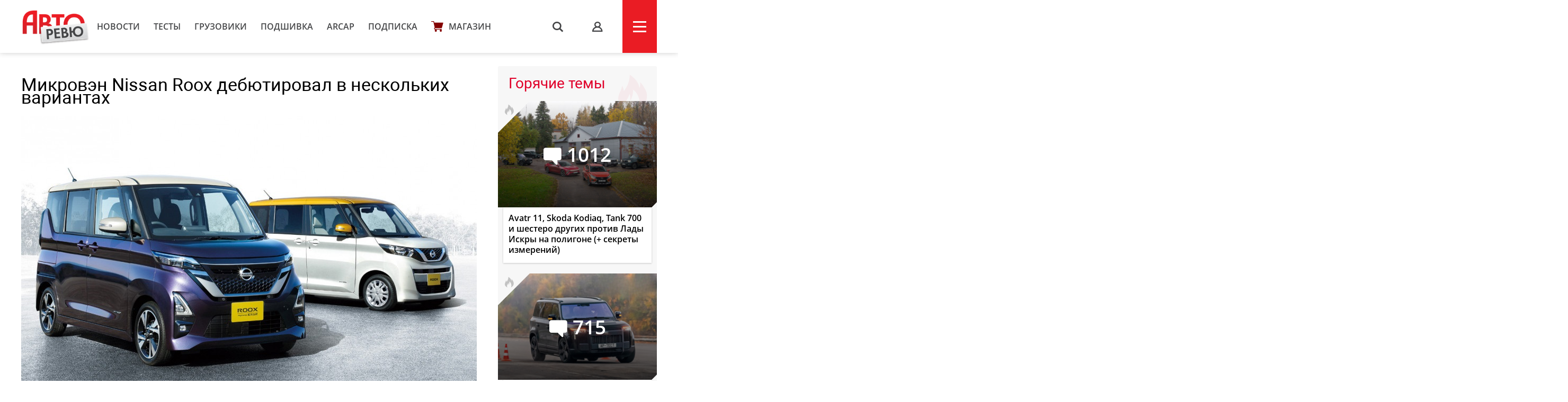

--- FILE ---
content_type: text/html; charset=UTF-8
request_url: https://autoreview.ru/news/mikroven-nissan-roox-debyutiroval-v-neskol-kih-variantah
body_size: 19804
content:
<!DOCTYPE html>
<html xmlns="http://www.w3.org/1999/xhtml" lang="ru">
<head>
    <meta http-equiv="content-type" content="text/html; charset=utf-8">
    <!--[if IE]><script src="http://html5shiv.googlecode.com/svn/trunk/html5.js"></script><![endif]-->
    <title>Микровэн Nissan Roox дебютировал в нескольких вариантах — Авторевю</title>
        <meta name="description" content="Микровэн Nissan Roox дебютировал в нескольких вариантах">
    <meta name="keywords" content="JDM, Nissan Roox, кей-кар">
    <meta property="og:url" content="https://autoreview.ru/news/mikroven-nissan-roox-debyutiroval-v-neskol-kih-variantah" />
    <meta property="og:type" content="website" />
    <meta property="og:title" content="Микровэн Nissan Roox дебютировал в нескольких вариантах" />
    <meta property="article:published_time" content="2020-02-26T16:46:32+03:00" />
    <meta property="og:image" content="https://autoreview.ru/images/Article/1696/Article_169622_860_575.jpg" />
    <meta name="description" content="Микровэн Nissan Roox дебютировал в нескольких вариантах">
    
    <meta property="og:image:width" content="860">
    <meta property="og:image:height" content="575">
    <link rel="apple-touch-icon" sizes="57x57" href="/images/favicon/apple-icon-57x57.png">
    <link rel="apple-touch-icon" sizes="60x60" href="/images/favicon/apple-icon-60x60.png">
    <link rel="apple-touch-icon" sizes="72x72" href="/images/favicon/apple-icon-72x72.png">
    <link rel="apple-touch-icon" sizes="76x76" href="/images/favicon/apple-icon-76x76.png">
    <link rel="apple-touch-icon" sizes="114x114" href="/images/favicon/apple-icon-114x114.png">
    <link rel="apple-touch-icon" sizes="120x120" href="/images/favicon/apple-icon-120x120.png">
    <link rel="apple-touch-icon" sizes="144x144" href="/images/favicon/apple-icon-144x144.png">
    <link rel="apple-touch-icon" sizes="152x152" href="/images/favicon/apple-icon-152x152.png">
    <link rel="apple-touch-icon" sizes="180x180" href="/images/favicon/apple-icon-180x180.png">
    <link rel="icon" type="image/png" sizes="192x192"  href="/images/favicon/android-icon-192x192.png">
    <link rel="icon" type="image/png" sizes="32x32" href="/images/favicon/favicon-32x32.png">
    <link rel="icon" type="image/png" sizes="96x96" href="/images/favicon/favicon-96x96.png">
    <link rel="icon" type="image/png" sizes="16x16" href="/images/favicon/favicon-16x16.png">
    <link rel="manifest" href="/images/favicon/manifest.json">
    <meta name="msapplication-TileColor" content="#ffffff">
    <meta name="msapplication-TileImage" content="/images/favicon/ms-icon-144x144.png">
    <meta name="HandheldFriendly" content="True">
    <meta name="MobileOptimized" content="320">
    <meta name="viewport" content="width=device-width">
    <meta name="language" content="Russia">
    <meta name="revisit-after" content="10">
    <meta name="yandex-verification" content="3210259d5033c8fb" />

    <link rel="stylesheet" href="/static/css/_style.css?v=7856433242367" type="text/css" media="screen, projection">
    
            <link rel="stylesheet" href="/static/css/_blank.css?v=7856433242367" type="text/css" media="screen, projection">
        
    
    <script type="text/javascript" src="/vendor/jQuery/jQuery-2.2.0.min.js"></script>
    <script type="text/javascript" src="/vendor/jQuery/jquery.mobile-1.4.5.min.js"></script>
    <script type="text/javascript" src="/vendor/magnific-popup/jquery.magnific-popup.min.js"></script>
    <script type="text/javascript" src="/vendor/swiper/swiper.min.js"></script>
    <script type="text/javascript" src="/vendor/owl.carousel/owl.carousel.min.js"></script>
    <script type="text/javascript" src="/vendor/malihu-custom-scrollbar-plugin/jquery.mCustomScrollbar.concat.min.js"></script>
    <script type="text/javascript" src="/vendor/tooltipster/jquery.tooltipster.min.js"></script>
    <script type="text/javascript" src="/vendor/jquery.formstyler/jquery.formstyler.min.js"></script>
    <script type="text/javascript" src="/js/main.js"></script>
    <script type="text/javascript" src="/js/script.js?v=9126d"></script>
    <!--<script type="text/javascript" src="/js/adfox.asyn.code.ver3.js"></script>-->
    <script src="https://yastatic.net/pcode/adfox/loader.js" crossorigin="anonymous"></script>
    <link href="https://fonts.googleapis.com/css2?family=Monoton&amp;display=swap" rel="stylesheet">
    <script>
    var arParams = {
        'csrfToken': 'xdyUM2ZINXY0LZHjQoQ11YZXTNf4Fe5KpwPtezF7',
        'currentURL': 'https://autoreview.ru/news/mikroven-nissan-roox-debyutiroval-v-neskol-kih-variantah',
        'isAuth': false,
        'isSubscriber': false
    };
    $.ajaxSetup({
        headers:
        { 'X-CSRF-TOKEN': 'xdyUM2ZINXY0LZHjQoQ11YZXTNf4Fe5KpwPtezF7' }
    });
</script>    <style>
        .poll-loader {
            position:absolute;
            top:0;
            left:0;
            right:0;
            bottom:0;
            background:url('/images/rolling.gif') no-repeat center rgba(255,255,255,0.8);
        }
        .sidebar .tgb a {
            text-decoration: none;
        }
        .sidebar .tgb a:hover {
            text-decoration: underline;
        }
    </style>
    
    
        <link rel="stylesheet" type="text/css" href="/css/article.css?9827546">
    <script type="text/javascript" src="/js/adfox.asyn.code.scroll.js"></script>
    <link rel="stylesheet" href="/vendor/comments/css/prism-okaidia.css">
    <link rel="stylesheet" href="/vendor/comments/css/comments.css?v=64239432653">
    <script src="/vendor/vue/vue.min.js"></script>
    <link href="/css/litetooltip.min.css" rel="stylesheet">
    <script src="/js/tljs.js" type="text/javascript"></script>
    <script src="/js/lightgallery/lightgallery.min.js" type="text/javascript"></script>
    <script src="https://unpkg.com/smartphoto@1.1.0/js/smartphoto.min.js"></script>
    <link rel="stylesheet" href="https://unpkg.com/smartphoto@1.1.0/css/smartphoto.min.css">
    <script>
        $(document).ready(function () {
            $('.litetooltip-hotspot-wrapper .hotspot').each(function () {
                $(this).LiteTooltip({ title: $(this).find('.data-container').html() });
            });
            $('a.favorite').on('click', function(e) {
                e.preventDefault();

                if(!arParams.isAuth) {
                    return;
                }

                var self = this;

                $.ajax({
                    type: "POST",
                    url: "https://autoreview.ru/ajax/favorite/169622",
                    success: function (data) {
                        if(data.error > 0) {
                            alert('error');
                        } else {
                            $(self).toggleClass('active');
                        }
                    }
                });
            });

            $('.ar-slider').each(function(i, e) {
                var slides = JSON.parse($(e).attr('data-slider').replace(/'/g, '"')),
                    slider = $('<div class="article-slider"><div class="swiper-wrapper" style="height: auto;"></div><div class="control"> <div class="prev"></div> <div class="slide-index"> <span id="current">0</span> / <span id="total">0</span> </div> <div class="next"></div> </div></div>').addClass('slider-' + i);

                slides.forEach(function (item, i) {
                    var slide = '<div class="swiper-slide"><img src="' + item.src + '" alt="' + item.alt + '"><div class="text">' + item.alt + '</div></div>';
                    slider.children('.swiper-wrapper').append(slide)
                });

                $(e).replaceWith(slider);

                if (slides.length > 1) {
                    new Swiper('.slider-' + i, {
                        direction: 'horizontal',
                        loop: true,
                        onSlideChangeEnd: function (swiper) {
                            var index = (swiper.activeIndex - 1) % (swiper.slides.length - 2) + 1;
                            if (((swiper.activeIndex - 1) % (swiper.slides.length - 2) + 1) == 0) {
                                index = swiper.slides.length - swiper.loopedSlides * 2;
                            }
                            jQuery('.slider-' + i + ' .control #current').html(index);
                            jQuery('.slider-' + i + ' .control #total').html(swiper.slides.length - swiper.loopedSlides * 2);
                        },

                        nextButton: '.slider-' + i + ' .control .next',
                        prevButton: '.slider-' + i + ' .control .prev',
                        pagination: '.slider-' + i + ' .control .current'
                    });
                }
            });
        });
        rubric = 'Новости';
    </script>

        
            <script async src="https://cdn.afp.ai/ssp/sdk.js"></script>
        <script async src="https://cdn.afp.ai/ssp/sdk_review.js"></script>
        <script>window.yaContextCb = window.yaContextCb || []</script>
    <script src="https://yandex.ru/ads/system/context.js" async></script>
    <link rel="preconnect" href="https://fonts.googleapis.com">
    <link rel="preconnect" href="https://fonts.gstatic.com" crossorigin>
    <link href="https://fonts.googleapis.com/css2?family=Rubik+Doodle+Shadow&display=swap" rel="stylesheet">

</head>
<body class="page-section">

<!--AdFox START-->
    <!--autoreview.ru-->
    <!--Площадка: autoreview.ru / * / *-->
    <!--Тип баннера: top-->
    <!--Расположение: <верх страницы>-->
    <div id="adfox_1507199294937926"></div>
    <script>
        window.Ya.adfoxCode.create({
            ownerId: 246035,
            containerId: 'adfox_1507199294937926',
            params: {
                pp: 'g',
                ps: 'cfot',
                p2: 'fift'
            }
        });

        window.addEventListener('message', function(event) {
            console.log(event);
            if(height = event.data['ar_height']) {
                if(event.data['position'] == 'top') {
                    $('#adfox_1507199294937926 > div').css('height', height)
                    $('#adfox_1507199294937926 iframe').css('height', height)
                }

                if(event.data['position'] == 'article') {
                    $('#adfox_16842446574015906 > div').css('height', height)
                    $('#adfox_16842446574015906 iframe').css('height', height)
                }
            }
        })
    </script>
    <style type="text/css">
        iframe {
            display: block;
        }
    </style>
    <!-- _________________________AdFox Asynchronous code END___________________________ -->

<header>
    <div class="container head">
        <div class="head-left">
            <a href="https://autoreview.ru" class="head-left-logo"></a>
                            <a href="/news" class="head-left-nav">Новости</a>
                            <a href="/articles/test" class="head-left-nav">Тесты </a>
                            <a href="/articles/trucks" class="head-left-nav">Грузовики</a>
                            <a href="/archive" class="head-left-nav">Подшивка</a>
                            <a href="/arcap" class="head-left-nav">ARCAP</a>
                            <a href="/subscribe" class="head-left-nav">Подписка</a>
                        <a href="/store" class="head-left-nav shop">Магазин</a>
        </div>
        <div class="head-right">
            <div class="head-right-search">
                <span class="search">s</span>
                <a href="#search" class="search">s</a>
                <form method="GET" action="/search" accept-charset="UTF-8" class="search-form">
                    <input name="q" id="search-input" class="input" placeholder="Я ИЩУ">
                </form>
                <span class="closed"></span>
            </div>
                            <a href="#auth" class="head-right-profil mp-popup-login"></a>
                        <div class="head-right-menu js-menu"><span></span></div>
        </div>
    </div>
</header>



<script>
  function setCookie(name,value,days) {
    var expires = "";
    if (days) {
        var date = new Date();
        date.setTime(date.getTime() + (days*24*60*60*1000));
        expires = "; expires=" + date.toUTCString();
    }
    document.cookie = name + "=" + (value || "")  + expires + "; path=/";
  }
</script>



<div class="main container">
    <div class="main-content">
        <div class="article-container">
    <div class="article-header">
        <h1 class="title">Микровэн Nissan Roox дебютировал в нескольких вариантах</h1>
        <div class="cover">
                        <img src="/images/Article/1696/Article_169622_860_575.jpg" alt="Микровэн Nissan Roox дебютировал в нескольких вариантах">
            <div class="text">
                                                <a href="https://autoreview.ru/news" class="rubric">Новости</a> |
                                <a href="" class="date">26 февраля 2020</a>
                <span class="article-share">
    <!--<script type="text/javascript" src="/vendor/yandex/es5-shims.min.js" charset="utf-8"></script>
    <script type="text/javascript" src="/vendor/yandex/share.js" charset="utf-8"></script>
    <span class="share-text" style="">Поделиться: </span>
    <div class="ya-share2" data-services="vkontakte,facebook,twitter" data-image="https://autoreview.ru/images/Article/1696/Article_169622_share.jpg"></div>-->
</span>
            </div>
        </div>

                <div class="article-preview-footer">
                                                                        <div class="author only"><img class="avatar" src="/images/Creator/1/Creator_141_40_40.jpg"><a href="/person/141"><span class="name">Игорь Владимирский</span></a></div>                                                            <div class="others">
							<div class="operator">Фото: <span class="name">
						                    компания Nissan	                				</span></div>      
						            </div>
            <div style="clear: both"></div>
        </div>
            </div>

    
    <div class="full-article js-mediator-article" data-io-article-url="https://autoreview.ru/news/mikroven-nissan-roox-debyutiroval-v-neskol-kih-variantah">
                                                        <p>В японском классе льготных кей-каров есть особый сегмент высоких микровэнов. По длине и ширине эти машинки вписываются в заданный норматив, но по высоте могут поспорить с иными внедорожниками. Компания Nissan еще в 2009 году заняла эту нишу моделью Roox, которую во втором поколении переименовали в Dayz Roox: за 11 лет продано 612 тысяч машин. А теперь представлено третье поколение — снова под исходным именем Nissan Roox. Впрочем, родство с базовым хэтчбеком <a href="https://autoreview.ru/news/mitsubishi-ek-i-nissan-dayz-novoe-pokolenie-i-krossover-v-stile-deliki" target="_blank" rel="noopener noreferrer">Dayz</a> сохранилось. Все эти машины — продукция совместного предприятия NMKV (Nissan Mitsubishi Kei Vehicle), и у них есть близнецы — хэтчбек Mitsubishi eK Wagon и микровэн <a href="https://autoreview.ru/news/predstavleny-novye-mikroveny-mitsubishi-ek-space" target="_blank" rel="noopener noreferrer">Mitsubishi eK Space</a>.</p>
<p><img src="https://autoreview.ru/images/gallery/%D0%9D%D0%BE%D0%B2%D0%BE%D1%81%D1%82%D0%B8/2020/February/26/nissan-roox4.jpg" alt="" width="1200" height="700" /></p>
<p>Регламентированные японскими законами габариты остались неизменными: 3395 мм в длину и 1475 мм в ширину, а высота увеличена на символические 5 мм, до 1780 мм. Но платформа модернизирована, колесная база увеличена с 2430 до 2495 мм, кузов спроектирован заново: например, стали шире проемы сдвижных задних дверей (теперь 650 мм). Вдобавок у этих дверей появился электропривод с активацией взмахом ноги под порогом.</p>
<p><img class="ar-slider" data-slider="[{'alt':'Nissan Roox','src':'https://autoreview.ru/images/gallery/%D0%9D%D0%BE%D0%B2%D0%BE%D1%81%D1%82%D0%B8/2020/February/26/nissan-roox2.jpg'},{'alt':'Nissan Roox Highway Star','src':'https://autoreview.ru/images/gallery/%D0%9D%D0%BE%D0%B2%D0%BE%D1%81%D1%82%D0%B8/2020/February/26/nissan-roox3.jpg'}]" /></p>
<p>Одновременно с базовой моделью представлена версия Roox Highway Star с более агрессивным дизайном. Хотя в Mitsubishi от подобной модификации отказались и предпочли сделать более модную кросс-версию. А еще базовый Roox сразу предложен в варианте Autech с богатым декором и двухцветной обивкой салона.</p>
<p><img class="ar-slider" data-slider="[{'alt':'Nissan Roox Autech','src':'https://autoreview.ru/images/gallery/%D0%9D%D0%BE%D0%B2%D0%BE%D1%81%D1%82%D0%B8/2020/February/26/nissan-roox-autech1.jpg'},{'alt':'Nissan Roox Autech','src':'https://autoreview.ru/images/gallery/%D0%9D%D0%BE%D0%B2%D0%BE%D1%81%D1%82%D0%B8/2020/February/26/nissan-roox-autech2.jpg'}]" /></p>
<p>Roox сохранил большой запас пространства для двух задних пассажиров — их сиденья можно двигать в диапазоне 320 мм, причем в крайнем заднем положении образуется лимузинный простор для ног, хотя от багажника остается лишь небольшая площадка. Передние кресла установлены на 60 мм выше, чем у прежней модели, а еще улучшена шумоизоляция.</p>
<p><img src="https://autoreview.ru/images/gallery/%D0%9D%D0%BE%D0%B2%D0%BE%D1%81%D1%82%D0%B8/2020/February/26/nissan-roox6.jpg" alt="" width="1200" height="475" /></p>
<p>Новинка среди опций — система ProPilot, то есть адаптивный круиз-контроль с функцией удержания машины в полосе. Также установлена система автоматического торможения, в том числе на малой скорости — в случае если водитель перепутает педали. Базовые фары — светодиодные.</p>
<p><img class="ar-slider" data-slider="[{'alt':'','src':'https://autoreview.ru/images/gallery/%D0%9D%D0%BE%D0%B2%D0%BE%D1%81%D1%82%D0%B8/2020/February/26/nissan-roox5.jpg'},{'alt':'','src':'https://autoreview.ru/images/gallery/%D0%9D%D0%BE%D0%B2%D0%BE%D1%81%D1%82%D0%B8/2020/February/26/nissan-roox7.jpg'}]" /></p>
<p>Микровэны имеют 660-кубовые двигатели — атмосферник (52 л.с., 60 Нм) и турбоверсию (64 л.с., 100 Нм). Но в помощь им появилась гибридная надстройка в виде стартер-генератора: выдает 2,7 л.с. и 40 Нм, подкручивает коленвал двигателя и помогает в первые секунды разгона. В трансмиссии — вариатор, привод — передний или полный.</p>
<p>В Японии вся гамма микровэнов Nissan Roox уже доступна для заказа. Цены — от 12800 до 18700 долларов. Но на экспорт эти машинки поставлять не будут.</p>
                                    
                    <div data-afp-icv></div>
        
            </div>

    
    
    
    
        <div class="tags" id="tags">
                            <a href="https://autoreview.ru/tag/JDM">JDM, </a>                <a href="https://autoreview.ru/tag/Nissan%20Roox">Nissan Roox, </a>                <a href="https://autoreview.ru/tag/%D0%BA%D0%B5%D0%B9-%D0%BA%D0%B0%D1%80">кей-кар</a>        </div>
    
    <span class="article-share article-share-bottom">
    <!--<script type="text/javascript" src="/vendor/yandex/es5-shims.min.js" charset="utf-8"></script>
    <script type="text/javascript" src="/vendor/yandex/share.js" charset="utf-8"></script>
    
    <div class="ya-share2" data-services="vkontakte,facebook,twitter" data-image="https://autoreview.ru/images/Article/1696/Article_169622_share.jpg"></div>-->
</span>

            <noindex style="clear: both;display: block;">
        <!--AdFox START-->
        <!--autoreview.ru-->
        <!--Площадка: autoreview.ru / * / *-->
        <!--Тип баннера: после статьи-->
        <!--Расположение: верх страницы-->
        <div id="adfox_16842446574015906"></div>
        <script>
            window.yaContextCb.push(()=>{
                Ya.adfoxCode.createScroll({
                    ownerId: 246035,
                    containerId: 'adfox_16842446574015906',
                    params: {
                        pp: 'g',
                        ps: 'cfot',
                        p2: 'iiww'
                    }
                })
            })
        </script>


        </noindex>
      

    <div class="comments">
    <div id="comments">
        <comments></comments>
    </div>
</div>

<script type="text/x-template" id="alert-template">
    <div v-show="errors || success">
        <div class="clearfix"></div>
        <div class="alert" :class="{'alert-success': success, 'alert-danger': !success}">
            <span class="close" v-on:click="close">&times;</span>
            <ul v-if="!text">
                <li v-for="error in errors">{{ error }}</li>
            </ul>
            <template v-if="text">{{ errors }}</template>
            <template v-if="success">{{ success }}</template>
        </div>
    </div>
</script>
<script type="text/x-template" id="comment-template">
    <li class="comment" :id="'comment-' + comment.id" :class="{collapsed: collapsed, unread: comment.unread}" transition="fade">
        <div class="comment-content clearfix" :class="{target: target === comment.id}">
            <div class="indicator"></div>

            <div v-if="comment.author.avatar" class="avatar">
                <a :href="comment.author.url">
                    <img :src="comment.author.avatar" :alt="comment.author.name">
                </a>
            </div>

            <div class="comment-body">
                <div class="comment-header">
                    <a v-if="!comment.author.url" href="/profile/{{ comment.author.login }}" target="_blank" class="author">{{ comment.author.name }} ({{ comment.author.login }})</a>
                    <a v-if="comment.author.url" href="{{ comment.author.url }}" target="_blank" class="author">{{ comment.author.name }}</a>

                    <a v-if="parent"
                       v-on:click="target = parent.id"
                       :href="'#!comment=' + parent.id"
                       class="parent-author">
                        <span class="comment-reply">R</span>
                        {{ parent.author.name }}
                    </a>

                    <a :href="'#!comment=' + comment.id" class="time-ago" v-on:click="target = comment.id">
                        <time :datetime="comment.created_at" :title="comment.created_at_f"></time>
                    </a>
                    <a v-if="moderate" :href="comment.edit_link" class="admin-link" target="_blank">#</a>

                    <div class="pull-right" v-if="authorized()">
                        <span class="report-comment" title="{{ comment.reported ? 'Жалоба принята' : 'Пожаловаться' }}" v-on:click="report" :class="{active: comment.reported}"></span>
                    </div>
                </div>

                <div class="comment-body-inner" v-show="!showEdit">
                    <div v-if="comment.status !== 'approved'" class="hold">Ваш комментарий находится на модерации.</div>
                    <a v-if="comment.upvotes - comment.downvotes <= -5" v-on:click="showHidden = !showHidden" class="toggle-hidden" :class="{collapsed: !showHidden}">{{ showHidden ? 'показать комментарий' : 'скрыть комментарий' }}</a>
                    <div v-if="comment.upvotes - comment.downvotes > -5 || !showHidden" class="comment-message">{{{ comment.contentHTML | emoji }}}</div>
                </div>

                <!-- Votes -->
                <div class="comment-footer" v-if="!showEdit">
                    <div class="comment-voting" v-if="votes()">
                        <span class="upvotes">{{ comment.upvotes || '' }}</span>
                        <a href="#" title="+" class="upvote" :class="{voted: upvoted}" v-on:click="upvote">
                            <span class="vote-up"></span></a>
                        
                    </div>

                    <a v-if="replies() && !user.isBanned && (!subscribersOnly || !(subscribersOnly && !user.isSubscriber)) && user.active !== 0 && user.login && closed == 0" v-on:click="reply" href="#" class="reply">Ответить</a>
                    <a v-if="editable" v-on:click="edit" href="#" class="edit">Редактировать</a>
                    <a v-if="removable && comment.replies.length == 0 || moderate" v-on:click="destroy(comment, $event)" href="#" class="delete">Удалить</a>
                </div>

                <!-- Edit form -->
                <form class="clearfix" v-if="showEdit" v-on:submit="save">
                    <div class="comments-wrap">
                        <ul class="comments-header">
                            <li v-on:click="textFormatting($event, 'bold')" title="Жирный"><a href="#" class="bold">B</a></li>
                            <li v-on:click="textFormatting($event, 'italic')" title="Курсив"><a href="#" class="italic">I</a></li>
                            <li v-on:click="textFormatting($event, 'quote')" title="Цитата"><a href="#" class="quote">“„</a></li>
                            <li :class="{active: preview}"><a href="#" v-on:click="previewToggle">предпросмотр</a></li>
                        </ul>
                        <textarea v-model="content" v-on:click="focus = true" v-if="!preview" v-disable="loading" class="form-control" wrap="hard"
                                  :maxlength="maxLength" placeholder="Комментарий">{{{ comment.content }}}</textarea>

                        <div class="preview-area" v-if="preview">{{{ previewContent }}}</div>
                    </div>

                    <div class="comments-action">
                        <button type="submit" class="btn-success btn-sm" v-loading="{state: loading, text: 'Сохранение...'}">
                            Сохранить                        </button>

                        <button type="button" class="btn-default btn-sm" v-on:click="showEdit = false">
                            Отмена                        </button>
                    </div>

                    <alert :errors="errors"></alert>
                </form>
            </div>

            <post-form v-if="showReply"
                       :focus="true"
                       :show.sync="showReply"
                       :parent="comment"
                       :total.sync="total">
            </post-form>
        </div>

        <ul class="comment-list children">
            <comment v-for="comm in comment.replies" v-show="comment.replies"
                     :comment.sync="comm"
                     :total.sync="total"
                     :parent.sync="comment"
                     :target.sync="target">
            </comment>
        </ul>
    </li>
</script>
<script type="text/x-template" id="comments-template">
    <div v-if="initialized" transition="expand">
        <div class="comment-sort pull-right dropdown">
            <a href="#" v-on:click="sortToggle($event)" class="dropdown-toggle c-sort" data-toggle="dropdown">
                {{ sortText }} <span class="caret"></span>
            </a>
            <ul v-show="sort_dropdown" class="dropdown-menu">
                <li v-for="(key, val) in sortOptions" :class="{active: sort == key}">
                    <a href="#" v-on:click="sortBy(key, $event)">{{ val }}</a>
                </li>
            </ul>
        </div>

        <h3 class="total">
            {{ total + ' ' + pluralCount }}
        </h3>

        <a href="#" v-on:click="subscribe($event)" class="comments-notification tooltip-right" v-if="closed == 0 && !user.isBanned && (!subscribersOnly || !(subscribersOnly && !user.isSubscriber))" v-bind:class="{ active: isSubscribed }" title="Подписаться на новые сообщения"></a>
    </div>

    <div v-if="!initialized">Загрузка...</div>

    <div v-if="initialized">
        <div class="alert" v-if="!user.login">Заполните поле логин в <a href="/profile" target="_blank" style="color: #fff;text-decoration: underline">профиле</a>, чтобы оставлять комментарии.</div>
        <div class="alert" v-if="user.active === 0">Активируйте учетную запись, чтобы оставлять комментарии. Если вы не получили письмо, <a href="/feedback" target="_blank" style="color: #fff;text-decoration: underline">свяжитесь с нами</a></div>
        <div class="alert" v-if="closed == 1">Добавление новых комментариев к материалу отключено</div>
        <div class="alert alert-auth" v-if="closed == 0 && !authorized()">Вы должны <a href="#" class="comments-auth">авторизоваться</a>, чтобы оставить комментарий</div>
        <div class="alert alert-auth" v-if="user.isBanned">Нарушены правила <a href="/club/rules" target="_blank">комментирования</a>. Вы сможете снова оставлять комментарии после {{ user.isBanned }}.</div>
        <!-- Post form -->
        <post-form :comment-list.sync="commentList" :total.sync="total" v-if="closed == 0 && !user.isBanned && (!subscribersOnly || !(subscribersOnly && !user.isSubscriber)) && user.active !== 0 && user.login"></post-form>
        
        <div class="popup-club-add-comments" v-if="closed == 0 && (!authorized() || !user.isSubscriber)">
            <div class="popup-club-add-comments-subscription">
                <p class="title">Комментирование в клубе доступно только подписчикам</p>
                <div class="subscription">
                    <div class="subscription-wrapp">
                        <div class="subscription-left">
                            <form action="/subscribe/confirm" method="post">
                                <input type="hidden" name="_token" value="xdyUM2ZINXY0LZHjQoQ11YZXTNf4Fe5KpwPtezF7">
                                <input type="hidden" name="subscribe-period" value="1">
                                <div class="title">Подписка на месяц</div>
                                <div class="price"><span>229</span></div>
                                <input type="submit" value="Выбрать" class="button">
                            </form>
                        </div>
                        <div class="subscription-right">
                            <form action="/subscribe/confirm" method="post">
                                <input type="hidden" name="_token" value="xdyUM2ZINXY0LZHjQoQ11YZXTNf4Fe5KpwPtezF7">
                                <input type="hidden" name="subscribe-period" value="2">
                                <img src="/static/svg/label.svg" class="profitable">
                                <div class="title">Подписка на год</div>
                                <div class="price"><span class="sale">2748</span><span>1590</span></div>
                                <input type="submit" value="Выбрать" class="button">
                            </form>
                        </div>
                    </div>
                    <a href="/subscribe#reasons" class="sub" target="_blank">Еще 6 причин подписаться на сайт</a>
                    <a href="" class="button blue already-subscribe" v-if="!authorized()">я уже подписан</a>
                </div>
            </div>
        </div>

        <div class="clearfix"></div>
        <div v-show="loading" class="spinner">Загрузка...</div>

        <!-- Coment list -->
        <ul class="comment-list" v-if="!loading" transition="fade">
            <comment v-for="comment in commentList"
                :comment.sync="comment"
                :total.sync="total"
                :target.sync="target">
            </comment>
        </ul>

        <!-- Pagination -->
        <div class="text-center" v-if="!loading && pagination.total > pagination.per_page">
            <ul class="pagination pagination-sm">
                <li :class="{disabled: pagination.current_page == 1}">
                    <a :href="'#!page=' + pagination.prev_page" v-on:click="changePage(pagination.prev_page, $event)">&laquo;</a>
                </li>

                <li v-if="pagination.first_adjacent_page > 1">
                    <a href="#!page=1" v-on:click="changePage(1, $event)">1</a>
                </li>

                <li v-if="pagination.first_adjacent_page > 2" class="disabled"><a>...</a></li>

                <template v-for="index in pagination.last_adjacent_page">
                    <li v-if="index + 1 >= pagination.first_adjacent_page" :class="{active: pagination.current_page == index + 1}">
                        <a :href="'#!page=' + (index + 1)" v-on:click="changePage(index + 1, $event)">{{ index + 1 }}</a>
                    </li>
                </template>

                <li v-if="pagination.last_adjacent_page < pagination.last_page - 1" class="disabled"><a>...</a></li>

                <li v-if="pagination.last_adjacent_page < pagination.last_page">
                    <a :href="'#!page=' + pagination.last_page" v-on:click="changePage(pagination.last_page, $event)">{{ pagination.last_page }}</a>
                </li>

                <li :class="{disabled: pagination.current_page === pagination.last_page}">
                    <a :href="'#!page=' + pagination.next_page" v-on:click="changePage(pagination.next_page, $event)">&raquo;</a>
                </li>
            </ul>
        </div>
    </div>
</script>
<script type="text/x-template" id="post-form-template">
    <form v-show="show && authorized()" v-on:submit="onSubmit">
        <div class="comments-wrap">
            <div v-if="focus">
                <div v-if="captchaRequired" class="form-group" id="recaptcha"></div>
            </div>

            <ul class="comments-header">
                <li v-on:click="textFormatting($event, 'bold')" title="Жирный"><a href="#" class="bold">B</a></li>
                <li v-on:click="textFormatting($event, 'italic')" title="Курсив"><a href="#" class="italic">I</a></li>
                <li v-on:click="textFormatting($event, 'quote')" title="Цитата"><a href="#" class="quote">“„</a></li>
                <li :class="{active: preview}"><a href="#" v-on:click="previewToggle">предпросмотр</a></li>
            </ul>
            <textarea v-model="content" v-on:click="focus = true" v-if="!preview" v-disable="loading" class="form-control" wrap="hard"
                    :maxlength="maxLength" :placeholder="parent ? 'Ваш комментарий...' : 'Ваш комментарий...'"
            ></textarea>

            <div class="preview-area" v-if="preview">{{{ previewContent }}}</div>

            

        </div>
        <div class="comments-action">
            <button type="submit" v-loading="{state: loading, text: 'Отправка...'}">
                Отправить            </button>

            <button type="button" v-if="commentList.length == 0" v-on:click="cancel">
                Отмена            </button>
        </div>

        
        <alert :errors="errors"></alert>
    </form>
</script>

<script>
    window.commentsConfig = {
        pageId: '169622',
        pageType: 'article',
        authorized: false,
        authenticated: false,
        captchaRequired: false,
        votes: true,
        replies: true,
        maxLength: 1500,
        sortBy: 1,
        sortOptions: {
            1: 'Новые сверху',
            2: 'Старые сверху',
            3: 'Лучшие сверху',
        },
        user: null,
        uid: 'NNhA4xrbAXWf8c8B',
        storageKey: 'comment_author',
        permalink: 'https://autoreview.ru/news/mikroven-nissan-roox-debyutiroval-v-neskol-kih-variantah',
        referrer: '',
        csrfToken: 'xdyUM2ZINXY0LZHjQoQ11YZXTNf4Fe5KpwPtezF7',
        recaptcha: '',
        routes: {
            index: 'https://autoreview.ru/comments',
            store: 'https://autoreview.ru/comments',
            update: 'https://autoreview.ru/comments/:id',
            vote: 'https://autoreview.ru/comments/:id/vote',
            notifications: 'https://autoreview.ru/comments/notifications',
            destroy: 'https://autoreview.ru/comments/:id',
            report: 'https://autoreview.ru/comments/:id/report'
        },
                closed: '0',
        subscribersOnly: ''
    };
</script>





<script src="/vendor/jquery-textcomplete/dist/jquery.textcomplete.min.js"></script>
            <h3 class="block-title">Рекомендованные статьи</h3>
        <div class="main-content-wrapp">
            <div class="item" data-href="https://autoreview.ru/news/suzuki-vision-e-sky-buduschiy-elektricheskiy-key-kar">
    <div class="item-img" style="background-image: url('/images/Article/1788/Article_178817_305_204.jpg');">
                                                                <a href="https://autoreview.ru/articles/novosti" class="info tag">Новости</a>
                                    
                    <a href="https://autoreview.ru/news/suzuki-vision-e-sky-buduschiy-elektricheskiy-key-kar#comments" class="info comments-count">11</a>
            </div>
    <a href="https://autoreview.ru/news/suzuki-vision-e-sky-buduschiy-elektricheskiy-key-kar" class="link">Suzuki Vision e-Sky: будущий электрический кей-кар</a>
    <div class="date">9 октября 2025
        
        
            </div>
            </div><div class="item" data-href="https://autoreview.ru/news/krossover-suzuki-xbee-masshtabnaya-modernizaciya">
    <div class="item-img" style="background-image: url('/images/Article/1787/Article_178795_305_204.jpg');">
                                                                <a href="https://autoreview.ru/articles/novosti" class="info tag">Новости</a>
                                    
                    <a href="https://autoreview.ru/news/krossover-suzuki-xbee-masshtabnaya-modernizaciya#comments" class="info comments-count">91</a>
            </div>
    <a href="https://autoreview.ru/news/krossover-suzuki-xbee-masshtabnaya-modernizaciya" class="link">Кроссовер Suzuki Xbee: масштабная модернизация</a>
    <div class="date">3 октября 2025
        
        
            </div>
            </div><div class="item" data-href="https://autoreview.ru/news/predstavlen-obnovlennyy-hetchbek-toyota-aqua">
    <div class="item-img" style="background-image: url('/images/Article/1786/Article_178666_305_204.jpg');">
                                                                <a href="https://autoreview.ru/articles/novosti" class="info tag">Новости</a>
                                    
                    <a href="https://autoreview.ru/news/predstavlen-obnovlennyy-hetchbek-toyota-aqua#comments" class="info comments-count">41</a>
            </div>
    <a href="https://autoreview.ru/news/predstavlen-obnovlennyy-hetchbek-toyota-aqua" class="link">Представлен обновленный хэтчбек Toyota Aqua</a>
    <div class="date">1 сентября 2025
        
        
            </div>
            </div><div class="item" data-href="https://autoreview.ru/news/troynoy-debyut-novye-nissan-roox-mitsubishi-ek-space-i-delica-mini">
    <div class="item-img" style="background-image: url('/images/Article/1786/Article_178635_305_204.jpg');">
                                                                <a href="https://autoreview.ru/articles/novosti" class="info tag">Новости</a>
                                    
                    <a href="https://autoreview.ru/news/troynoy-debyut-novye-nissan-roox-mitsubishi-ek-space-i-delica-mini#comments" class="info comments-count">45</a>
            </div>
    <a href="https://autoreview.ru/news/troynoy-debyut-novye-nissan-roox-mitsubishi-ek-space-i-delica-mini" class="link">Тройной дебют: новые Nissan Roox, Mitsubishi eK Space и Delica Mini</a>
    <div class="date">22 августа 2025
        
        
            </div>
            </div><div class="item" data-href="https://autoreview.ru/news/mikroven-suzuki-every-prevratilsya-v-mashinu-dlya-priklyucheniy">
    <div class="item-img" style="background-image: url('/images/Article/1786/Article_178631_305_204.jpg');">
                                                                <a href="https://autoreview.ru/articles/novosti" class="info tag">Новости</a>
                                    
                    <a href="https://autoreview.ru/news/mikroven-suzuki-every-prevratilsya-v-mashinu-dlya-priklyucheniy#comments" class="info comments-count">72</a>
            </div>
    <a href="https://autoreview.ru/news/mikroven-suzuki-every-prevratilsya-v-mashinu-dlya-priklyucheniy" class="link">Микровэн Suzuki Every превратился в машину для приключений</a>
    <div class="date">22 августа 2025
        
        
            </div>
            </div><div class="item" data-href="https://autoreview.ru/news/hetchbek-honda-n-one-stal-elektromobilem">
    <div class="item-img" style="background-image: url('/images/Article/1785/Article_178549_305_204.jpg');">
                                                                <a href="https://autoreview.ru/articles/novosti" class="info tag">Новости</a>
                                    
                    <a href="https://autoreview.ru/news/hetchbek-honda-n-one-stal-elektromobilem#comments" class="info comments-count">18</a>
            </div>
    <a href="https://autoreview.ru/news/hetchbek-honda-n-one-stal-elektromobilem" class="link">Хэтчбек Honda N-One стал электромобилем</a>
    <div class="date">29 июля 2025
        
        
            </div>
            </div>        </div>
    </div>
<script>
    window.addEventListener('DOMContentLoaded',function(){
    new SmartPhoto(".js-smartPhoto", {nav: false});
});
</script>
<style>
.js-smartPhoto {
    cursor: zoom-in;
}
</style>
    </div>

    <div class="sidebar">
    

            <!--AdFox START-->
        <!--autoreview.ru-->
        <!--Площадка: autoreview.ru / * / *-->
        <!--Тип баннера: sidebar_top-->
        <!--Расположение: <верх страницы>-->
        <div id="adfox_160284490178887567"></div>
        <script>
            window.Ya.adfoxCode.create({
                ownerId: 246035,
                containerId: 'adfox_160284490178887567',
                params: {
                    pp: 'g',
                    ps: 'cfot',
                    p2: 'fivd'
                }
            });
        </script>
        <!--AdFox START-->
        <!--autoreview.ru-->
        <!--Площадка: autoreview.ru / * / *-->
        <!--Тип баннера: sidebar_300_600-->
        <!--Расположение: <верх страницы>-->
        <div id="adfox_160284485008185333"></div>
        <script>
            window.Ya.adfoxCode.create({
                ownerId: 246035,
                containerId: 'adfox_160284485008185333',
                params: {
                    pp: 'g',
                    ps: 'cfot',
                    p2: 'fkvj'
                }
            });
        </script>
        <style>
            #adfox_160284485008185333 {
                /*margin-bottom: 15px;*/
            }
        </style>
        
        <div class="sidebar-them">
            <div class="sidebar-them-title">Горячие темы</div>
            <div class="sidebar-them-wrapp">
                                    <div class="item" data-href="https://autoreview.ru/articles/reyting-test/gibridomaniya">
                        <div class="item-img" style="background-image: url('/images/Article/1791/Article_179103_305_204.jpg')">
                            <span class="item-img-comments">1012</span>
                            <span class="item-img-border">
                            <span class="item-img-border-fire"></span>
                        </span>
                        </div>
                        <div class="item-content">Avatr 11, Skoda Kodiaq, Tank 700 и шестеро других против Лады Искры на полигоне (+ секреты измерений) </div>
                    </div>
                                    <div class="item" data-href="https://autoreview.ru/articles/reyting-test/bitva-za-bitvoy">
                        <div class="item-img" style="background-image: url('/images/Article/1790/Article_179087_305_204.jpg')">
                            <span class="item-img-comments">715</span>
                            <span class="item-img-border">
                            <span class="item-img-border-fire"></span>
                        </span>
                        </div>
                        <div class="item-content">Победитель рейтинг-теста 2025 и вторжение гибридов в пантеон</div>
                    </div>
                                    <div class="item" data-href="https://autoreview.ru/articles/reyting-test/restayling-RT">
                        <div class="item-img" style="background-image: url('/images/Article/1791/Article_179104_305_204.jpg')">
                            <span class="item-img-comments">708</span>
                            <span class="item-img-border">
                            <span class="item-img-border-fire"></span>
                        </span>
                        </div>
                        <div class="item-content">Пролог рейтинг-теста 2025: «параллельный» Kodiaq, женский взгляд и читатель-судья</div>
                    </div>
                                    <div class="item" data-href="https://autoreview.ru/news/nemeckie-premium-marki-v-2025-godu-prodolzhenie-padeniya">
                        <div class="item-img" style="background-image: url('/images/Article/1791/Article_179128_305_204.jpg')">
                            <span class="item-img-comments">346</span>
                            <span class="item-img-border">
                            <span class="item-img-border-fire"></span>
                        </span>
                        </div>
                        <div class="item-content">Немецкие премиум-марки в 2025 году: продолжение падения</div>
                    </div>
                                    <div class="item" data-href="https://autoreview.ru/news/gruppa-renault-v-2025-godu-rost-prodazh-i-zakrytie-dvuh-brendov">
                        <div class="item-img" style="background-image: url('/images/Article/1791/Article_179136_305_204.jpg')">
                            <span class="item-img-comments">244</span>
                            <span class="item-img-border">
                            <span class="item-img-border-fire"></span>
                        </span>
                        </div>
                        <div class="item-content">Группа Renault в 2025 году: рост продаж и закрытие двух брендов</div>
                    </div>
                            </div>
        </div>

        <div class="sidebar-discussing">
            <div class="sidebar-discussing-title">Сейчас обсуждают</div>
            <div class="sidebar-discussing-wrapp">
                <!--noindex-->
                                    <a class="item" href="https://autoreview.ru/news/gruppa-renault-v-2025-godu-rost-prodazh-i-zakrytie-dvuh-brendov#!comment=2636003">
                        <div class="item-autor">
                            <img src="/images/Avatar/11503/Avatar_1150386_45_45.jpg" alt="">
                            <span>Anton Molokoedov</span>
                        </div>
                            <div class="item-text">К кому — нам? Я что-то не испытывал недружелюбия лично ко мне со стороны компании Рено. </div>
                    </a>
                                    <a class="item" href="https://autoreview.ru/news/gruppa-renault-v-2025-godu-rost-prodazh-i-zakrytie-dvuh-brendov#!comment=2636088">
                        <div class="item-autor">
                            <img src="[data-uri]" alt="">
                            <span>Smart Master</span>
                        </div>
                            <div class="item-text">Они еще и трижды замерзли без Газпрома.</div>
                    </a>
                                    <a class="item" href="https://autoreview.ru/news/gruppa-renault-v-2025-godu-rost-prodazh-i-zakrytie-dvuh-brendov#!comment=2636056">
                        <div class="item-autor">
                            <img src="/images/Avatar/11991/Avatar_1199174_45_45.jpg" alt="">
                            <span>Владимир Шапошников</span>
                        </div>
                            <div class="item-text">Странно. Не заметил, что Европа нищает. Видимо, тебе из Урюпинска видней</div>
                    </a>
                                    <a class="item" href="https://autoreview.ru/news/gruppa-renault-v-2025-godu-rost-prodazh-i-zakrytie-dvuh-brendov#!comment=2636125">
                        <div class="item-autor">
                            <img src="[data-uri]" alt="">
                            <span>Кирыч</span>
                        </div>
                            <div class="item-text shadow">А при чем тут вообще запад?
Может для начала власть в РФ должен полюбить Российский народ?
А то ведь проблемы с этим, пока видим только новые налоги, утили, ндсы и прочие мзды.
А РЕНО мы …</div>
                    </a>
                                    <a class="item" href="https://autoreview.ru/news/gruppa-renault-v-2025-godu-rost-prodazh-i-zakrytie-dvuh-brendov#!comment=2636008">
                        <div class="item-autor">
                            <img src="[data-uri]" alt="">
                            <span>АвтоУниТАЗ</span>
                        </div>
                            <div class="item-text">"Европа нищает и популярны самые дешёвые повозки." - АвтоВАЗ Гранта.</div>
                    </a>
                                <!--/noindex-->
            </div>
        </div>

        <a href="/articles/vtorye-ruki" class="sidebar-oldcars">
            <img src="/static/img/sidebar/old-car.jpg">
            <p>Наша экспертиза<br>подержанных автомобилей</p>
        </a>

        <a href="https://autoreview.ru/arcap" class="sidebar-arcap">
            <img src="/static/img/arcap_logo-min.png" class="logo">
            <img src="/static/mp4/arcap.jpg?642365743" style="width:100%">  
        </a>

                    <a href="/articles/autosport" class="sidebar-sport"></a>
        
        

        <div class="sidebar-white newsletter">
            <p class="title">Рассылка</p>
            <p class="text">Лучшие материалы Авторевю — в вашем почтовом ящике</p>
            <form method="POST" action="https://autoreview.ru/ajax/subscribe" accept-charset="UTF-8">
                <input class="input email" placeholder="Ваш e-mail" name="email" type="email">
                <input type="hidden" name="_token" value="xdyUM2ZINXY0LZHjQoQ11YZXTNf4Fe5KpwPtezF7">
                <input class="button" type="submit" value="Отправить">
            </form>
            <p style="font-size: 13px;line-height: 1.5;color: #aaa;">Предоставляя e-mail, вы подтверждаете свое согласие с условиями <a href="/policy" target="_blank" style="color: #777;">политики конфиденциальности</a></p>
        </div>

        <a href="https://autoreview.ru/parking" class="sidebar-white link parking">
            <p class="title">Парковка Авторевю</p>
            <p class="text">Узнайте, какие автомобили сейчас на испытаниях</p>
        </a>
        <a href="https://autoreview.ru/location" class="sidebar-white link location">
            <p class="title">Кто где?</p>
            <p class="text">Где работают журналисты Авторевю прямо сейчас</p>
        </a>
        
    </div>
</div>

<div class="anons">
        <div class="anons-title"><span>Авторевю №1-2</span></div>
        <div class="container">
            <div class="anons-print">
                <img src="/images/announce/cover_805.png" alt="Авторевю №1-2">
            </div>
            <div class="anons-text">
                <ul>
<li>Рейтинг-тест на полигоне</li>
<li>Хроники одиннадцати судей</li>
<li>Истории в пути: космос и мото</li>
<li>Оценка аудиосистем Головановым</li>
<li>Автомобиль года по версии Авторевю</li>
</ul>
                <a href="/anons" class="more">Весь анонс</a>
                <div class="store">
                    <a href="/store" class="store-link google tooltip-bottom" style="margin-left: 0" target="_blank" title="Бумажный выпуск с доставкой">купить</a>
                </div>
            </div>
        </div>
    </div>
    <footer>
        <div class="container foot">
            <!--<div class="foot-social">
               <a href="https://www.facebook.com/Autoreview/" class="foot-social-item facebook"><span>Обсуждайте в Facebook</span></a>
                <a href="https://twitter.com/AutoreviewRu" class="foot-social-item twitter"><span>Узнавайте в Twitter</span></a>
                <a href="https://instagram.com/autoreview_ru/" class="foot-social-item instargam"><span>Следите в Instagram</span></a>
                <a href="https://vk.com/autoreview" class="foot-social-item vkontakte"><span>Голосуйте Вконтакте</span></a>
                <a href="https://www.youtube.com/user/AutoreviewRu" class="foot-social-item youtube"><span>Смотрите на YouTube</span></a>
            </div>-->
            <div class="foot-content" style="margin-top: 60px">
                <div class="foot-content-nav">
                    <div>
                        <a href="/news">Новости</a>
                        <a href="/articles/test">Тесты</a>
                        <a href="/articles/trucks">Грузовики</a>
                        <a href="/articles/autosport">Автоспорт</a>
                    </div>
                    <div>
                        <a href="/archive">Подшивка</a>
                        <a href="/parking">Парковка</a>
                        <a href="/location">Кто где?</a>
                        <a href="/club">Клуб</a>
                    </div>
                    <div>
                        <a href="/person">Авторы</a>
                        <a href="/arcap">ARCAP</a>
                        <a href="/contacts">Контакты</a>
                        <a href="/advertising">Реклама</a>
                    </div>
                </div>
                <div class="foot-content-info">
                    <form action="/search" class="search" id="search">
                        <input type="text" name="q" class="input">
                        <input type="submit" class="butt" value="s">
                    </form>
                    <a href="/subscribe" class="button">подписка</a>
                </div>
            </div>
            <span class="age-warning" style="">18+</span>
            <div class="foot-copy">Copyright &copy; OOO «Авторевю» 1990-2026. Все права защищены. Перепечатка материалов – только с письменного разрешения редакции.<br><a href="/rules" style="color:#706f70">Пользовательское соглашение</a> | <a href="/club/rules" style="color:#706f70">Правила комментирования</a></div>
        </div>
    </footer>
    <style>
        .age-warning {
            width: 23px;
            height: 19px;
            border: 1px solid #858585;
            border-radius: 3px;
            padding:  2px 3px;
            background: #858585;
            color: #fff;
            font: 14px 'OpenSans Semi Bold';
            position:  absolute;
            margin-top: 20px;
        }
        @media  only screen and (max-width: 959px) and (min-width: 300px) {
            .age-warning {
                display: block;
                margin: 10px auto 0;
                position: relative;
            }
        }
    </style>
<div class="up-button"><i class="arrow"><</i></div><script type="text/javascript" src="/vendor/data-href/data-href.js"></script>
    <script src="/vendor/comments/js/utils.js"></script>
    <script src="/vendor/comments/js/comments.js?v=442348743216712"></script>
    <link rel="stylesheet" type="text/css" href="/vendor/gifplayer/gifplayer.css">
    <script type="text/javascript" src="/vendor/gifplayer/jquery.gifplayer.js"></script>

    <script>new Vue({el: '#comments'});</script>
    <script>
        $('.article-text-table-tech').wrap('<div class="t-scroll"></div>');
        $('.t-scroll').mCustomScrollbar({
            axis: 'x',
            theme: 'dark'
        });
        $('.gif').gifplayer();
    </script>
    <style>
        .mCustomScrollbar {
            touch-action: auto;
        }
        .article-slider .text {
            line-height: 1.5!important;
        }
        .swiper-slide em,
        .single-image-desc em {
            font-family: "OpenSans";
        }
    </style>

    

    
    
    
    
    
        <!-- Yandex.Metrika counter --> <script type="text/javascript" > (function(m,e,t,r,i,k,a){m[i]=m[i]||function(){(m[i].a=m[i].a||[]).push(arguments)}; m[i].l=1*new Date(); for (var j = 0; j < document.scripts.length; j++) {if (document.scripts[j].src === r) { return; }} k=e.createElement(t),a=e.getElementsByTagName(t)[0],k.async=1,k.src=r,a.parentNode.insertBefore(k,a)}) (window, document, "script", "https://mc.yandex.ru/metrika/tag.js", "ym"); ym(32720310, "init", { clickmap:true, trackLinks:true, accurateTrackBounce:true, webvisor:true }); </script> <noscript><div><img src="https://mc.yandex.ru/watch/32720310" style="position:absolute; left:-9999px;" alt="" /></div></noscript> <!-- /Yandex.Metrika counter -->
    <script>
        (function(i,s,o,g,r,a,m){i['GoogleAnalyticsObject']=r;i[r]=i[r]||function(){
            (i[r].q=i[r].q||[]).push(arguments)},i[r].l=1*new Date();a=s.createElement(o),
            m=s.getElementsByTagName(o)[0];a.async=1;a.src=g;m.parentNode.insertBefore(a,m)
        })(window,document,'script','//www.google-analytics.com/analytics.js','ga');

        ga('create', 'UA-73430748-1', 'auto');
        ga('send', 'pageview');

    </script>
    <!-- tns-counter.ru -->
    <script type="text/javascript">
        (function(win, doc, cb){
            (win[cb] = win[cb] || []).push(function() {
                try {
                    tnsCounterAutoreview_ru = new TNS.TnsCounter({
                        'account':'autoreview_ru',
                        'tmsec': 'autoreview_total'
                    });
                } catch(e){}
            });

            var tnsscript = doc.createElement('script');
            tnsscript.type = 'text/javascript';
            tnsscript.async = true;
            tnsscript.src = ('https:' == doc.location.protocol ? 'https:' : 'http:') +
                '//www.tns-counter.ru/tcounter.js';
            var s = doc.getElementsByTagName('script')[0];
            s.parentNode.insertBefore(tnsscript, s);
        })(window, this.document,'tnscounter_callback');
    </script>
    <noscript>
        <img src="//www.tns-counter.ru/V13a****autoreview_ru/ru/UTF-8/tmsec=autoreview_total/" width="0" height="0" alt="" />
    </noscript>
    <!--/ tns-counter.ru -->
    <!-- Rating@Mail.ru counter -->
    <script type="text/javascript">
    var _tmr = window._tmr || (window._tmr = []);
    _tmr.push({id: "3074184", type: "pageView", start: (new Date()).getTime()});
    (function (d, w, id) {
      if (d.getElementById(id)) return;
      var ts = d.createElement("script"); ts.type = "text/javascript"; ts.async = true; ts.id = id;
      ts.src = "https://top-fwz1.mail.ru/js/code.js";
      var f = function () {var s = d.getElementsByTagName("script")[0]; s.parentNode.insertBefore(ts, s);};
      if (w.opera == "[object Opera]") { d.addEventListener("DOMContentLoaded", f, false); } else { f(); }
    })(document, window, "topmailru-code");
    </script><noscript><div>
    <img src="https://top-fwz1.mail.ru/counter?id=3074184;js=na" style="border:0;position:absolute;left:-9999px;" alt="Top.Mail.Ru" />
    </div></noscript>
    <!-- //Rating@Mail.ru counter -->



<style>
    .widget--test { text-decoration: none;color: #000;align-items: center; } .widget--test .widget__logo { width: 90px; height: 90px; margin-left: 20px; } .widget--test .widget__text { font-family: 'OpenSans'; font-size: 32px; } .widget--test .widget__text br { display: none; } .widget--test .widget__sponsor { height: 100%; } @media  only screen and (min-width: 320px) and (max-width: 560px) { .widget--defalut .widget__sponsor {width: 180px;} .widget--test { height: 135px; } .widget--test .widget__text { font-family: 'OpenSans'; line-height: 24px; font-size: 22px; inset: 8px 0 0 120px; } .widget--test .widget__text br { display: block; } }
</style>
</body>
</html>


--- FILE ---
content_type: text/css
request_url: https://autoreview.ru/static/css/_style.css?v=7856433242367
body_size: 483180
content:
/* ERIC MEYER RESET
================================================== */
html,
body {
  margin: 0;
  padding: 0;
}
blockquote,
pre,
a,
abbr,
acronym,
address,
cite,
code,
del,
dfn,
em,
img,
q,
s,
samp,
small,
strike,
strong,
sub,
sup,
tt,
var,
dd,
dl,
dt,
li,
ol,
ul,
fieldset,
form,
label,
legend,
button,
table,
caption,
tbody,
tfoot,
thead,
tr,
th,
td {
  padding: 0;
  border: 0;
  font-weight: normal;
  font-style: normal;
  font-size: 100%;
  line-height: 1;
  font-family: inherit;
}
ol,
ul {
  list-style: none;
}
q:before,
q:after,
blockquote:before,
blockquote:after {
  content: "";
}
html {
  font-size: 100%;
  -webkit-text-size-adjust: 100%;
  -ms-text-size-adjust: 100%;
}
a:focus {
  outline: 0;
}
a:hover,
a:active {
  outline: 0;
}
article,
aside,
details,
figcaption,
figure,
footer,
header,
hgroup,
nav,
section {
  display: block;
}
audio,
canvas,
video {
  display: inline-block;
  *display: inline;
  *zoom: 1;
}
audio:not([controls]) {
  display: none;
}
sub,
sup {
  font-size: 75%;
  line-height: 0;
  position: relative;
  vertical-align: baseline;
}
sup {
  top: -0.5em;
}
sub {
  bottom: -0.25em;
}
img {
  border: 0;
  -ms-interpolation-mode: bicubic;
}
button,
input,
select,
textarea {
  font-size: 100%;
  margin: 0;
  vertical-align: baseline;
  *vertical-align: middle;
}
button,
input {
  line-height: normal;
  *overflow: visible;
}
button::-moz-focus-inner,
input::-moz-focus-inner {
  border: 0;
  padding: 0;
}
button,
input[type="button"],
input[type="reset"],
input[type="submit"] {
  cursor: pointer;
  -webkit-appearance: button;
}
input[type="search"] {
  -webkit-appearance: textfield;
  -webkit-box-sizing: content-box;
  -moz-box-sizing: content-box;
  box-sizing: content-box;
}
input[type="search"]::-webkit-search-decoration {
  -webkit-appearance: none;
}
textarea {
  overflow: auto;
  vertical-align: top;
}
/* #Color
================================================== */
/* #Basic Styles
================================================== */
body {
  background: #fff;
  font: 17px/24px 'Roboto Regular';
  color: #000;
  -webkit-font-smoothing: antialiased;
  -webkit-text-size-adjust: 100%;
}
::selection {
  color: #ea1c24;
  background: #000;
}
::-moz-selection {
  color: #ea1c24;
  background: #000;
}
::-webkit-selection {
  color: #ea1c24;
  background: #000;
}
.ui-loader {
  display: none !important;
}
/* #Typography
================================================== */
h1,
h2,
h3,
h4,
h5,
h6 {
  font-weight: normal;
}
h1 a,
h2 a,
h3 a,
h4 a,
h5 a,
h6 a {
  font-weight: inherit;
}
em,
i {
  font-family: 'Roboto Light Italic';
}
strong em,
em strong,
b i,
i b {
  font-family: 'Roboto Bold Italic';
}
small {
  font-size: 80%;
}
/* #Links
================================================== */
a {
  color: #ea1c24;
  outline: 0;
  -webkit-transition: all 0.5s ease-in-out;
  -moz-transition: all 0.5s ease-in-out;
  -o-transition: all 0.5s ease-in-out;
  -ms-transition: all 0.5s ease-in-out;
  transition: all 0.5s ease-in-out;
}
a:hover,
a:focus {
  color: #e0002a;
  text-decoration: none;
}
/* #Form
================================================== */
input,
textarea {
  -webkit-appearance: none;
  outline: none;
}
/* #Buttons
================================================== */
.button {
  color: #fff;
  font: 14px 'Roboto Bold';
  letter-spacing: .5px;
  text-transform: uppercase;
  text-decoration: none;
  background: #e0002a;
  border: 0;
  border-radius: 2px;
  padding: 10px 25px;
  margin: 0;
  outline: none;
  opacity: 1;
  cursor: pointer;
  -webkit-transition: all 0.5s ease-in-out;
  -moz-transition: all 0.5s ease-in-out;
  -o-transition: all 0.5s ease-in-out;
  -ms-transition: all 0.5s ease-in-out;
  transition: all 0.5s ease-in-out;
}
.button:hover {
  color: #fff;
  background: #ea1c24;
  -webkit-transition: all 0.5s ease-in-out;
  -moz-transition: all 0.5s ease-in-out;
  -o-transition: all 0.5s ease-in-out;
  -ms-transition: all 0.5s ease-in-out;
  transition: all 0.5s ease-in-out;
}
.button:active,
.button.active {
  color: #fff;
  background: #ea1c24;
  -webkit-transition: all 0.5s ease-in-out;
  -moz-transition: all 0.5s ease-in-out;
  -o-transition: all 0.5s ease-in-out;
  -ms-transition: all 0.5s ease-in-out;
  transition: all 0.5s ease-in-out;
}
.button.disabled {
  opacity: .3;
  cursor: not-allowed;
  -webkit-transition: all 0.5s ease-in-out;
  -moz-transition: all 0.5s ease-in-out;
  -o-transition: all 0.5s ease-in-out;
  -ms-transition: all 0.5s ease-in-out;
  transition: all 0.5s ease-in-out;
}
.button.disabled:hover {
  background: #e0002a;
}
/* #Paginator
================================================== */
.pagination {
  display: flex;
}
/* #CSS3 Mix
================================================== */
@-webkit-keyframes pulseBlue {
  0% {
    -webkit-box-shadow: 0 0 0 0 rgba(0, 109, 199, 0.6);
  }
  70% {
    -webkit-box-shadow: 0 0 0 10px rgba(0, 109, 199, 0);
  }
  100% {
    -webkit-box-shadow: 0 0 0 0 rgba(0, 109, 199, 0);
  }
}
@keyframes pulseBlue {
  0% {
    -moz-box-shadow: 0 0 0 0 rgba(0, 109, 199, 0.6);
    box-shadow: 0 0 0 0 rgba(0, 109, 199, 0.8);
  }
  70% {
    -moz-box-shadow: 0 0 0 10px rgba(0, 109, 199, 0);
    box-shadow: 0 0 0 10px rgba(0, 109, 199, 0);
  }
  100% {
    -moz-box-shadow: 0 0 0 0 rgba(0, 109, 199, 0);
    box-shadow: 0 0 0 0 rgba(0, 109, 199, 0);
  }
}
/* #Header
================================================== */
header {
  width: 100%;
  height: 100px;
  display: flex;
  position: relative;
  background: #fff;
  box-shadow: 0 0 10px 0 rgba(0, 0, 0, 0.2);
  z-index: 10;
}
header .head {
  display: flex;
  align-items: center;
  justify-content: space-between;
}
header .head-left {
  display: flex;
  align-items: center;
}
header .head-left-logo {
  width: 130px;
  height: 72px;
  display: block;
  background: url('[data-uri]') center no-repeat;
  background-size: contain;
  z-index: 11;
}
header .head-left-nav {
  color: #444547;
  font: 16px 'OpenSans Semi Bold';
  text-decoration: none;
  text-transform: uppercase;
  letter-spacing: -0.6;
  display: block;
  margin: 0 13px;
  opacity: 1;
  -webkit-transition: all 200ms ease-in-out;
  -webkit-transition-delay: 500ms;
  -o-transition: all 200ms ease-in-out;
  -o-transition-delay: 500ms;
  -moz-transition: all 200ms ease-in-out;
  -moz-transition-delay: 500ms;
  transition: all 200ms ease-in-out;
  transition-delay: 500ms;
}
header .head-left-nav.none {
  opacity: 0;
  -webkit-transition: all 200ms ease-in-out;
  -webkit-transition-delay: 0;
  -o-transition: all 200ms ease-in-out;
  -o-transition-delay: 0;
  -moz-transition: all 200ms ease-in-out;
  -moz-transition-delay: 0;
  transition: all 200ms ease-in-out;
  transition-delay: 0;
}
header .head-left-nav:hover {
  color: #e0002a;
}
header .head-left-nav.shop {
  display: flex;
  align-items: center;
}
header .head-left-nav.shop:before {
  content: '';
  width: 23px;
  height: 20px;
  display: block;
  margin-right: 10px;
  background: url('/static/svg/shop.svg') 0 0 no-repeat;
}
header .head-right {
  display: flex;
  position: relative;
  height: 100px;
}
header .head-right-search {
  width: 35px;
  display: flex;
  justify-content: center;
  align-items: center;
  position: relative;
  -webkit-transition: all 0.5s ease-in-out;
  -moz-transition: all 0.5s ease-in-out;
  -o-transition: all 0.5s ease-in-out;
  -ms-transition: all 0.5s ease-in-out;
  transition: all 0.5s ease-in-out;
}
header .head-right-search .search {
  color: #444547;
  font: 20px 'Icons';
  text-decoration: none;
  position: relative;
  z-index: 1;
  cursor: pointer;
  -webkit-transition: all 0.5s ease-in-out;
  -moz-transition: all 0.5s ease-in-out;
  -o-transition: all 0.5s ease-in-out;
  -ms-transition: all 0.5s ease-in-out;
  transition: all 0.5s ease-in-out;
}
header .head-right-search .search:hover {
  color: #ea1c24;
}
header .head-right-search .closed {
  top: 52px;
  right: 0;
  opacity: 0;
  -webkit-transition: all 0.5s ease-in-out;
  -moz-transition: all 0.5s ease-in-out;
  -o-transition: all 0.5s ease-in-out;
  -ms-transition: all 0.5s ease-in-out;
  transition: all 0.5s ease-in-out;
}
header .head-right-search .input {
  width: 0;
  margin-left: -5px;
  border: 0;
  border-bottom: 1px solid #c4c4c4;
  padding: 5px 0;
  -webkit-transition: all 0.5s ease-in-out;
  -moz-transition: all 0.5s ease-in-out;
  -o-transition: all 0.5s ease-in-out;
  -ms-transition: all 0.5s ease-in-out;
  transition: all 0.5s ease-in-out;
}
header .head-right-search.active {
  width: 490px;
  margin-left: -490px;
  -webkit-transition: all 0.5s ease-in-out;
  -moz-transition: all 0.5s ease-in-out;
  -o-transition: all 0.5s ease-in-out;
  -ms-transition: all 0.5s ease-in-out;
  transition: all 0.5s ease-in-out;
}
header .head-right-search.active .input {
  width: 410px;
  border: 0;
  padding: 5px 40px 5px 40px;
  margin: 0 -25px 0 -30px;
  border-bottom: 1px solid #c4c4c4;
  outline: none;
}
header .head-right-search.active .closed {
  width: 15px;
  height: 15px;
  display: block;
  position: absolute;
  top: 52px;
  right: 0;
  cursor: pointer;
  opacity: 1;
}
header .head-right-search.active .closed:before {
  content: '';
  width: 15px;
  height: 2px;
  display: block;
  background: #444547;
  position: absolute;
  top: 0;
  left: 0;
  -moz-transform: scale(1) rotate(45deg);
  -webkit-transform: scale(1) rotate(45deg);
  -ms-transform: scale(1) rotate(45deg);
  transform: scale(1) rotate(45deg);
  -webkit-transition: all 0.5s ease-in-out;
  -moz-transition: all 0.5s ease-in-out;
  -o-transition: all 0.5s ease-in-out;
  -ms-transition: all 0.5s ease-in-out;
  transition: all 0.5s ease-in-out;
}
header .head-right-search.active .closed:after {
  content: '';
  width: 15px;
  height: 2px;
  display: block;
  background: #444547;
  position: absolute;
  top: 0;
  right: 0;
  -moz-transform: scale(1) rotate(-45deg);
  -webkit-transform: scale(1) rotate(-45deg);
  -ms-transform: scale(1) rotate(-45deg);
  transform: scale(1) rotate(-45deg);
  -webkit-transition: all 0.5s ease-in-out;
  -moz-transition: all 0.5s ease-in-out;
  -o-transition: all 0.5s ease-in-out;
  -ms-transition: all 0.5s ease-in-out;
  transition: all 0.5s ease-in-out;
}
header .head-right-search.active .closed:hover:before,
header .head-right-search.active .closed:hover:after {
  background: #ea1c24;
}
header .head-right-search a {
  display: none;
}
header .head-right-search span {
  display: block;
}
header .head-right-profil {
  width: 95px;
  display: flex;
  justify-content: center;
  align-items: center;
  margin-left: 10px;
  cursor: pointer;
  text-decoration: none;
  -webkit-transition: all 0.5s ease-in-out;
  -moz-transition: all 0.5s ease-in-out;
  -o-transition: all 0.5s ease-in-out;
  -ms-transition: all 0.5s ease-in-out;
  transition: all 0.5s ease-in-out;
}
header .head-right-profil:before {
  content: 'u';
  color: #444547;
  font: 20px 'Icons';
}
header .head-right-profil:hover {
  background: rgba(0, 0, 0, 0.1);
}
header .head-right-profil-loger {
  width: 95px;
  display: flex;
  justify-content: center;
  align-items: center;
  margin-left: 10px;
  cursor: default;
  position: relative;
  text-decoration: none;
  -webkit-transition: all 0.5s ease-in-out;
  -moz-transition: all 0.5s ease-in-out;
  -o-transition: all 0.5s ease-in-out;
  -ms-transition: all 0.5s ease-in-out;
  transition: all 0.5s ease-in-out;
}
header .head-right-profil-loger img {
  width: 45px;
  height: 45px;
  display: block;
  position: relative;
  border-radius: 100%;
}
header .head-right-profil-loger .item {
  width: 185px;
  padding: 30px 25px 20px;
  display: flex;
  flex-direction: column;
  position: absolute;
  top: 0;
  right: 0;
  background: #fff;
  box-shadow: 0 1px 3px 0 rgba(0, 0, 0, 0.15);
  z-index: 11;
}
header .head-right-profil-loger .item-user {
  display: flex;
  flex-direction: row;
  flex-wrap: wrap;
  align-items: center;
}
header .head-right-profil-loger .item-user p {
  width: 130px;
  color: #404041;
  font: 16px/20px 'OpenSans';
  width: 16px 155px;
  margin-left: 10px;
}
header .head-right-profil-loger .item-nav {
  padding-top: 25px;
  margin-top: 25px;
  border-top: 1px solid #eee;
}
header .head-right-profil-loger .item-nav a {
  color: #404041;
  font-size: 14px;
  text-decoration: none;
  display: block;
  margin-bottom: 15px;
}
header .head-right-profil-loger .item-nav a:last-child {
  margin-bottom: 0;
}
header .head-right-profil-loger .item-nav a:hover {
  color: #ea1c24;
}
header .head-right-profil-loger .item-nav .notifications-count {
  color: #e0002e;
}
header .head-right-profil-loger .item-closed {
  width: 15px;
  height: 15px;
  display: block;
  position: absolute;
  top: 15px;
  right: 10px;
  cursor: pointer;
  opacity: 1;
}
header .head-right-profil-loger .item-closed:before {
  content: '';
  width: 15px;
  height: 2px;
  display: block;
  background: #444547;
  position: absolute;
  top: 0;
  left: 0;
  -moz-transform: scale(1) rotate(45deg);
  -webkit-transform: scale(1) rotate(45deg);
  -ms-transform: scale(1) rotate(45deg);
  transform: scale(1) rotate(45deg);
  -webkit-transition: all 0.5s ease-in-out;
  -moz-transition: all 0.5s ease-in-out;
  -o-transition: all 0.5s ease-in-out;
  -ms-transition: all 0.5s ease-in-out;
  transition: all 0.5s ease-in-out;
}
header .head-right-profil-loger .item-closed:after {
  content: '';
  width: 15px;
  height: 2px;
  display: block;
  background: #444547;
  position: absolute;
  top: 0;
  right: 0;
  -moz-transform: scale(1) rotate(-45deg);
  -webkit-transform: scale(1) rotate(-45deg);
  -ms-transform: scale(1) rotate(-45deg);
  transform: scale(1) rotate(-45deg);
  -webkit-transition: all 0.5s ease-in-out;
  -moz-transition: all 0.5s ease-in-out;
  -o-transition: all 0.5s ease-in-out;
  -ms-transition: all 0.5s ease-in-out;
  transition: all 0.5s ease-in-out;
}
header .head-right-profil-loger .item-closed:hover:before,
header .head-right-profil-loger .item-closed:hover:after {
  background: #ea1c24;
}
header .head-right-profil-loger .avatar-notification {
  position: absolute;
  background: #e0002a;
  color: #fff;
  font: 12px/0 'Roboto Bold';
  z-index: 1;
  border-radius: 50%;
  top: 60px;
  right: 20px;
  width: 20px;
  height: 20px;
  display: flex;
  justify-content: center;
  align-items: center;
}
header .head-right-profil-loger:hover {
  background: rgba(0, 0, 0, 0.1);
}
header .head-right-menu {
  width: 65px;
  display: flex;
  justify-content: center;
  align-items: center;
  position: relative;
  background: #ea1c24;
  cursor: pointer;
  -webkit-transition: all 0.5s ease-in-out;
  -moz-transition: all 0.5s ease-in-out;
  -o-transition: all 0.5s ease-in-out;
  -ms-transition: all 0.5s ease-in-out;
  transition: all 0.5s ease-in-out;
}
header .head-right-menu span {
  width: 25px;
  height: 3px;
  display: block;
  position: relative;
  background: #fff;
}
header .head-right-menu span:before {
  content: '';
  width: 25px;
  height: 3px;
  display: block;
  position: absolute;
  top: -9px;
  background: #fff;
}
header .head-right-menu span:after {
  content: '';
  width: 25px;
  height: 3px;
  display: block;
  position: absolute;
  top: 9px;
  background: #fff;
}
header .head-right-menu.active:before {
  content: '';
  width: 65px;
  height: 100px;
  display: block;
  position: absolute;
  top: 0;
  left: 0;
  z-index: 1;
  background: #fff url('../img/loader.gif') center no-repeat;
}
header .head-right-menu:hover {
  background: #e0002a;
}
header .head.mobile {
  justify-content: flex-end;
}
@media only screen and (min-width: 320px) and (max-width: 1199px) {
  .head-left-nav.shop {
    display: none !important;
  }
}
/* #Menu
================================================== */
nav {
  width: 100%;
  display: flex;
  position: absolute;
  background: #fff;
  padding: 14px 0;
  top: 0;
  left: 0;
  box-shadow: 0 0 10px 0 rgba(0, 0, 0, 0.2);
  z-index: 11;
}
nav .nav {
  display: flex;
  flex-wrap: wrap;
}
nav .nav .closed {
  width: 15px;
  height: 15px;
  display: block;
  position: absolute;
  top: 0px;
  right: 0;
  cursor: pointer;
  opacity: 1;
}
nav .nav .closed:before {
  content: '';
  width: 15px;
  height: 2px;
  display: block;
  background: #444547;
  position: absolute;
  top: 0;
  left: 0;
  -moz-transform: scale(1) rotate(45deg);
  -webkit-transform: scale(1) rotate(45deg);
  -ms-transform: scale(1) rotate(45deg);
  transform: scale(1) rotate(45deg);
  -webkit-transition: all 0.5s ease-in-out;
  -moz-transition: all 0.5s ease-in-out;
  -o-transition: all 0.5s ease-in-out;
  -ms-transition: all 0.5s ease-in-out;
  transition: all 0.5s ease-in-out;
}
nav .nav .closed:after {
  content: '';
  width: 15px;
  height: 2px;
  display: block;
  background: #444547;
  position: absolute;
  top: 0;
  right: 0;
  -moz-transform: scale(1) rotate(-45deg);
  -webkit-transform: scale(1) rotate(-45deg);
  -ms-transform: scale(1) rotate(-45deg);
  transform: scale(1) rotate(-45deg);
  -webkit-transition: all 0.5s ease-in-out;
  -moz-transition: all 0.5s ease-in-out;
  -o-transition: all 0.5s ease-in-out;
  -ms-transition: all 0.5s ease-in-out;
  transition: all 0.5s ease-in-out;
}
nav .nav .closed:hover:before,
nav .nav .closed:hover:after {
  background: #ea1c24;
}
nav .nav-menu {
  display: flex;
}
nav .nav-menu div {
  width: 80px;
  display: flex;
  flex-direction: column;
  flex-wrap: wrap;
  padding: 0 35px;
  border-left: 1px solid #ebebeb;
}
nav .nav-menu div a {
  color: #404041;
  font: 15px/30px 'OpenSans Semi Bold';
  text-transform: uppercase;
  text-decoration: none;
}
nav .nav-menu div a:hover {
  color: #ea1c24;
}
nav .nav-menu div a.shop {
  color: #840400;
}
nav .nav-menu div:first-child {
  margin-left: 170px;
}
nav .nav-menu div:last-child {
  border-right: 1px solid #ebebeb;
  margin-right: 0;
}
nav .nav-social {
  width: 130px;
  display: flex;
  flex-wrap: wrap;
  align-items: center;
  margin-left: 30px;
}
nav .nav-social a {
  width: 32px;
  height: 32px;
  color: #fff;
  margin: 0 5px 10px;
  text-decoration: none;
  display: flex;
  justify-content: center;
  align-items: center;
  border-radius: 3px;
  background: #252525;
}
nav .nav-social a:before {
  content: '';
  font: 18px 'Icons';
}
nav .nav-social a:hover {
  background: #ea1c24;
}
nav .nav-social a.vkontakte:before {
  content: 'v';
}
nav .nav-social a.facebook:before {
  content: 'f';
}
nav .nav-social a.twitter:before {
  content: 't';
}
nav .nav-social a.instargam {
  margin-top: -65px;
}
nav .nav-social a.instargam:before {
  content: 'i';
}
nav .nav-social a.youtube {
  margin-top: -65px;
}
nav .nav-social a.youtube:before {
  content: 'y';
}
nav .nav:before {
  content: '';
  width: 130px;
  height: 72px;
  display: block;
  background: url('[data-uri]') center no-repeat;
  background-size: contain;
  position: absolute;
  top: 0;
  left: 0;
  z-index: 11;
}
/* #Container
================================================== */
.link-test-auto {
  width: 100%;
  height: 250px;
  display: block;
  background: url('../banners/2.png') center no-repeat;
}
.calendar-banner {
  position: relative;
  z-index: 1;
}
.calendar-banner .text {
  width: 100%;
  height: 100px;
  display: block;
  position: relative;
  z-index: 1;
  text-decoration: none;
}
.calendar-banner .closed {
  position: absolute;
  top: -18px;
  right: 2px;
  color: #fff;
  font: 28px/0px 'Roboto Regular';
  z-index: 100;
  cursor: pointer;
  -moz-transform: rotate(45deg);
  -webkit-transform: rotate(45deg);
  -ms-transform: rotate(45deg);
  transform: rotate(45deg);
}
.container {
  margin: 0 auto;
  position: relative;
}
.breadcrumbs {
  margin: 10px 0 5px;
}
.breadcrumbs a {
  font: 12px 'OpenSans';
  color: #444547;
  text-decoration: underline;
}
.breadcrumbs a:last-child {
  text-decoration: none;
}
.pagination {
  font: 14px 'OpenSans Semi Bold';
  padding-top: 20px;
}
.pagination li {
  height: 21px;
  display: inline-block;
  -webkit-border-radius: 2px;
  -moz-border-radius: 2px;
  border-radius: 2px;
  text-align: center;
  line-height: 21px;
  padding: 0 5px;
}
.pagination li a {
  color: #e0002a;
  text-decoration: underline;
}
.pagination li.active {
  background: #e0002a;
}
.pagination li.active span,
.pagination li.active a {
  color: #fff;
  background: #e0002a;
}
.pagination li.disabled {
  color: #aaa;
}
.sidebar {
  width: 300px;
}
.sidebar-oldcars {
  width: 100%;
  color: #000;
  margin-bottom: 18px;
  border-radius: 3px;
  display: block;
  text-decoration: none;
  text-align: left;
  border: 1px solid #e9eaeb;
  box-shadow: 0 5px 3px -5px rgba(0, 0, 0, 0.5);
}
.sidebar-oldcars img {
  max-width: 95%;
  display: block;
  margin: 10px auto 0;
}
.sidebar-oldcars p {
  font: 18px/25px 'Roboto Regular';
  margin-top: -5px;
  padding-left: 20px;
}
.sidebar-oldcars:hover {
  color: #e0002a;
}
.sidebar-arcap {
  width: 100%;
  height: 159px;
  overflow: hidden;
  display: block;
  margin-bottom: 18px;
  position: relative;
}
.sidebar-arcap .logo {
  width: 170px;
  position: absolute;
  top: 55px;
  left: 60px;
  z-index: 8;
}
.sidebar-arcap .gif {
  position: relative;
  max-width: 100%;
  z-index: 5;
}
.sidebar-arcap:after {
  width: 160px;
  height: 26px;
  content: 'Наши краш-тесты';
  color: #fff;
  text-align: center;
  font: 16px/24px 'Roboto Bold';
  background: #ec7e0f;
  position: absolute;
  z-index: 8;
  top: 110px;
  left: 67px;
  opacity: 0;
  -webkit-transition: all 400ms ease-in-out;
  -webkit-transition-delay: 0;
  -o-transition: all 400ms ease-in-out;
  -o-transition-delay: 0;
  -moz-transition: all 400ms ease-in-out;
  -moz-transition-delay: 0;
  transition: all 400ms ease-in-out;
  transition-delay: 0;
}
.sidebar-arcap:before {
  content: '';
  top: 0;
  right: 0;
  bottom: 0;
  left: 0;
  position: absolute;
  z-index: 6;
  background: rgba(255, 255, 255, 0.3);
  -webkit-transition: all 400ms ease-in-out;
  -webkit-transition-delay: 300ms;
  -o-transition: all 400ms ease-in-out;
  -o-transition-delay: 300ms;
  -moz-transition: all 400ms ease-in-out;
  -moz-transition-delay: 300ms;
  transition: all 400ms ease-in-out;
  transition-delay: 300ms;
}
.sidebar-arcap:hover:after {
  opacity: 1;
  -webkit-transition: all 400ms ease-in-out;
  -webkit-transition-delay: 300ms;
  -o-transition: all 400ms ease-in-out;
  -o-transition-delay: 300ms;
  -moz-transition: all 400ms ease-in-out;
  -moz-transition-delay: 300ms;
  transition: all 400ms ease-in-out;
  transition-delay: 300ms;
}
.sidebar-arcap:hover:before {
  background: rgba(255, 255, 255, 0.6);
  -webkit-transition: all 400ms ease-in-out;
  -webkit-transition-delay: 0;
  -o-transition: all 400ms ease-in-out;
  -o-transition-delay: 0;
  -moz-transition: all 400ms ease-in-out;
  -moz-transition-delay: 0;
  transition: all 400ms ease-in-out;
  transition-delay: 0;
}
.sidebar-300 {
  margin-bottom: 15px;
}
.sidebar-sport {
  width: 100%;
  height: 150px;
  display: block;
  margin-bottom: 20px;
  border-radius: 2px;
  background-color: #ea1c24;
  background-image: url('../img/a-sport.png');
  background-repeat: no-repeat;
  background-position: center;
}
.sidebar-white {
  padding: 18px 20px;
  margin-bottom: 20px;
  border: 1px solid #e9eaeb;
  border-radius: 3px;
  position: relative;
  box-shadow: 0 5px 3px -5px rgba(0, 0, 0, 0.5);
}
.sidebar-white p {
  margin: 0;
}
.sidebar-white-title {
  font: 16px 'OpenSans Semi Bold';
}
.sidebar-white-button {
  padding-bottom: 10px;
}
.sidebar-white .forum {
  font: 16px 'OpenSans Semi Bold';
  text-decoration: none;
  display: inline-block;
  -webkit-transition: all 250ms ease-in-out;
  -moz-transition: all 250ms ease-in-out;
  -o-transition: all 250ms ease-in-out;
  -ms-transition: all 250ms ease-in-out;
  transition: all 250ms ease-in-out;
}
.sidebar-white .forum:before {
  content: 'F';
  font: 45px 'Icons';
  margin-right: 10px;
  position: absolute;
  top: 10px;
  left: 10px;
  opacity: .1;
  -webkit-transition: all 250ms ease-in-out;
  -moz-transition: all 250ms ease-in-out;
  -o-transition: all 250ms ease-in-out;
  -ms-transition: all 250ms ease-in-out;
  transition: all 250ms ease-in-out;
}
.sidebar-white .forum:hover {
  color: #000;
}
.sidebar-white .forum:hover:before {
  color: #e0002a;
  opacity: 1;
  -webkit-transition: all 250ms ease-in-out;
  -moz-transition: all 250ms ease-in-out;
  -o-transition: all 250ms ease-in-out;
  -ms-transition: all 250ms ease-in-out;
  transition: all 250ms ease-in-out;
}
.sidebar-white .owl-carousel {
  margin-top: 5px;
  margin-bottom: 10px;
  position: relative;
}
.sidebar-white .owl-carousel div {
  height: 80px;
  background-repeat: no-repeat;
  background-size: contain;
  background-position: center;
  font-size: 0;
}
.sidebar-white .owl-carousel:before {
  content: '';
  width: 80px;
  height: 75px;
  display: block;
  position: absolute;
  top: 0;
  left: 0;
  z-index: 1;
  background: -moz-linear-gradient(left, #ffffff 0%, #ffffff 20%, rgba(255, 255, 255, 0) 100%);
  background: -webkit-linear-gradient(left, #ffffff 0%, #ffffff 20%, rgba(255, 255, 255, 0) 100%);
  background: linear-gradient(to right, #ffffff 0%, #ffffff 20%, rgba(255, 255, 255, 0) 100%);
}
.sidebar-white .owl-carousel:after {
  content: '';
  width: 80px;
  height: 75px;
  display: block;
  position: absolute;
  top: 0;
  right: 0;
  z-index: 1;
  background: -moz-linear-gradient(left, rgba(255, 255, 255, 0) 0%, #ffffff 80%, #ffffff 100%);
  background: -webkit-linear-gradient(left, rgba(255, 255, 255, 0) 0%, #ffffff 80%, #ffffff 100%);
  background: linear-gradient(to right, rgba(255, 255, 255, 0) 0%, #ffffff 80%, #ffffff 100%);
}
.sidebar-white.newsletter {
  text-align: center;
}
.sidebar-white.newsletter .title {
  color: #e0002a;
  font-family: 'OpenSans Semi Bold';
  margin-bottom: 5px;
}
.sidebar-white.newsletter .text {
  font-size: 14px;
  font-family: 'OpenSans Italic';
  line-height: 16px;
  margin-bottom: 15px;
}
.sidebar-white.newsletter .input {
  width: 100%;
  font: 14px 'OpenSans';
  border: 1px solid #e7e7e7;
  border-radius: 3px;
  padding: 9px 13px;
  margin-bottom: 10px;
  box-sizing: border-box;
  box-shadow: inset 0 3px 3px -3px #e7e7e7;
  margin-bottom: 15px;
}
.sidebar-white.newsletter .button {
  margin-bottom: 5px;
}
.sidebar-white.link {
  text-decoration: none;
  display: block;
  padding-left: 95px;
}
.sidebar-white.link .title {
  color: #e0002a;
  font: 16px 'OpenSans Semi Bold';
}
.sidebar-white.link .text {
  color: #000;
  font: 15px 'OpenSans';
}
.sidebar-white.location {
  background: url('../img/sidebar/ar-location.png') left center no-repeat;
}
.sidebar-white.parking {
  background: url('../img/sidebar/ar-parking.png') left center no-repeat;
}
.sidebar-white.center {
  text-align: center;
}
.sidebar-gray {
  background: #fbfbfb;
  border: 1px solid #e9eaeb;
  border-radius: 3px;
  padding: 18px 20px;
  margin-bottom: 20px;
  position: relative;
  box-shadow: 0 5px 3px -5px rgba(0, 0, 0, 0.5);
}
.sidebar-gray-title {
  color: #e0002a;
  font: 16px 'OpenSans Semi Bold';
}
.sidebar-gray-wrapp {
  position: relative;
}
.sidebar-gray-wrapp .item {
  padding-bottom: 5px;
  margin-bottom: 10px;
  border-bottom: 1px solid #e9eaeb;
}
.sidebar-gray-wrapp .item p {
  font: 14px/18px 'OpenSans';
  margin-bottom: 10px;
}
.sidebar-gray-wrapp .item img {
  width: 100%;
  height: auto;
}
.sidebar-gray-wrapp .item .date {
  color: #e0002a;
  color: 14px;
}
.sidebar-gray-wrapp .item:first-child {
  margin-top: 10px;
}
.sidebar-gray-wrapp .item:last-child {
  border-bottom: 0;
  margin-bottom: 20px;
}
.sidebar-gray-wrapp .mCSB_scrollTools .mCSB_draggerContainer {
  right: -25px;
}
.sidebar-gray-wrapp:before {
  content: '';
  width: 100%;
  height: 30px;
  display: block;
  position: absolute;
  top: 0;
  z-index: 1;
  background: -moz-linear-gradient(top, #fbfbfb 0%, #fbfbfb 10%, rgba(251, 251, 251, 0) 100%);
  background: -webkit-linear-gradient(top, #fbfbfb 0%, #fbfbfb 10%, rgba(251, 251, 251, 0) 100%);
  background: linear-gradient(to bottom, #fbfbfb 0%, #fbfbfb 10%, rgba(251, 251, 251, 0) 100%);
}
.sidebar-gray-wrapp:after {
  content: '';
  width: 100%;
  height: 30px;
  display: block;
  position: absolute;
  bottom: 0;
  z-index: 1;
  background: -moz-linear-gradient(top, rgba(251, 251, 251, 0) 0%, rgba(251, 251, 251, 0) 7%, #fbfbfb 90%, #fbfbfb 100%);
  background: -webkit-linear-gradient(top, rgba(251, 251, 251, 0) 0%, rgba(251, 251, 251, 0) 7%, #fbfbfb 90%, #fbfbfb 100%);
  background: linear-gradient(to bottom, rgba(251, 251, 251, 0) 0%, rgba(251, 251, 251, 0) 7%, #fbfbfb 90%, #fbfbfb 100%);
}
.sidebar-gray-more {
  text-align: center;
}
.sidebar-gray-more .more {
  font: 16px 'OpenSans Semi Bold';
  text-decoration: none;
  position: relative;
}
.sidebar-gray-more .more:after {
  content: '>';
  font: 13px 'Icons';
  position: absolute;
  top: 6px;
  right: -10px;
  -webkit-transition: all 450ms ease-in-out;
  -moz-transition: all 450ms ease-in-out;
  -o-transition: all 450ms ease-in-out;
  -ms-transition: all 450ms ease-in-out;
  transition: all 450ms ease-in-out;
}
.sidebar-gray-more .more:hover:after {
  right: -15px;
}
.sidebar-them {
  position: relative;
  border-radius: 3px;
  margin-bottom: 20px;
  background: #f7f7f7;
}
.sidebar-them-title {
  color: #e0002a;
  font: 28px 'Roboto Regular';
  position: relative;
  padding: 16px 0 17px 20px;
}
.sidebar-them-title:after {
  color: #e0002a;
  content: '\e91c';
  font: 65px 'Icons';
  position: absolute;
  right: 19px;
  top: 15px;
  opacity: .05;
}
.sidebar-them-wrapp .item {
  margin-bottom: 20px;
}
.sidebar-them-wrapp .item-img {
  display: flex;
  flex-wrap: wrap;
  justify-content: center;
  align-items: center;
  height: 201px;
  position: relative;
  background-repeat: no-repeat;
  background-position: center;
  background-size: contain;
}
.sidebar-them-wrapp .item-img-comments {
  color: #fff;
  position: relative;
  z-index: 2;
  opacity: 1;
  font: 37px 'OpenSans Semi Bold';
  -webkit-transition: all 200ms ease-in-out;
  -webkit-transition-delay: 0;
  -o-transition: all 200ms ease-in-out;
  -o-transition-delay: 0;
  -moz-transition: all 200ms ease-in-out;
  -moz-transition-delay: 0;
  transition: all 200ms ease-in-out;
  transition-delay: 0;
}
.sidebar-them-wrapp .item-img-comments:before {
  content: '\e909';
  font: 32px 'Icons';
  margin-right: 10px;
}
.sidebar-them-wrapp .item-img-border {
  width: 100%;
  height: 201px;
  display: block;
  z-index: 5;
  position: absolute;
  top: 0;
  left: 0;
}
.sidebar-them-wrapp .item-img-border-fire {
  position: absolute;
  top: 5px;
  left: 13px;
  z-index: 10;
}
.sidebar-them-wrapp .item-img-border-fire:before {
  color: #c2c2c2;
  content: '\e91c';
  font: 20px 'Icons';
  -webkit-transition: all 200ms ease-in-out;
  -webkit-transition-delay: 0;
  -o-transition: all 200ms ease-in-out;
  -o-transition-delay: 0;
  -moz-transition: all 200ms ease-in-out;
  -moz-transition-delay: 0;
  transition: all 200ms ease-in-out;
  transition-delay: 0;
}
.sidebar-them-wrapp .item-img-border:before {
  content: '';
  position: absolute;
  left: 0;
  top: 0;
  border: 30px solid transparent;
  border-left: 30px solid #f7f7f7;
  border-top: 30px solid #f7f7f7;
}
.sidebar-them-wrapp .item-img-border:after {
  content: '';
  position: absolute;
  right: 0;
  bottom: 0;
  border: 5px solid transparent;
  border-right: 5px solid #f7f7f7;
  border-bottom: 5px solid #f7f7f7;
}
.sidebar-them-wrapp .item-img:after {
  content: '';
  width: 100%;
  height: 201px;
  display: block;
  position: absolute;
  bottom: 0;
  left: 0;
  z-index: 1;
  opacity: 1;
  background: -moz-linear-gradient(top, rgba(0, 0, 0, 0) 0%, rgba(0, 0, 0, 0.75) 100%);
  background: -webkit-linear-gradient(top, rgba(0, 0, 0, 0) 0%, rgba(0, 0, 0, 0.75) 100%);
  background: linear-gradient(to bottom, rgba(0, 0, 0, 0) 0%, rgba(0, 0, 0, 0.75) 100%);
  -webkit-transition: all 200ms ease-in-out;
  -webkit-transition-delay: 150ms;
  -o-transition: all 200ms ease-in-out;
  -o-transition-delay: 150ms;
  -moz-transition: all 200ms ease-in-out;
  -moz-transition-delay: 150ms;
  transition: all 200ms ease-in-out;
  transition-delay: 150ms;
}
.sidebar-them-wrapp .item-content {
  color: #000;
  margin: 0 10px;
  padding: 10px 10px 15px;
  font: 16px/20px 'OpenSans Semi Bold';
  box-shadow: 0 1px 3px 0 rgba(0, 0, 0, 0.2);
  background: #fff;
}
.sidebar-them-wrapp .item:hover {
  cursor: pointer;
}
.sidebar-them-wrapp .item:hover .item-img:after,
.sidebar-them-wrapp .item:hover .item-img-comments {
  opacity: 0;
}
.sidebar-them-wrapp .item:hover .item-img-border-fire:before {
  color: #e0002a;
}
.sidebar-them-wrapp .item:last-child {
  margin-bottom: 10px;
}
.sidebar-them:after {
  content: '';
  width: 100%;
  height: 2px;
  display: block;
}
.sidebar-discussing {
  position: relative;
  border-radius: 3px;
  margin-bottom: 20px;
  background: #f7f7f7;
}
.sidebar-discussing-title {
  color: #e0002a;
  font: 28px 'Roboto Regular';
  position: relative;
  padding: 16px 0 17px 20px;
}
.sidebar-discussing-wrapp .item {
  color: #000;
  text-decoration: none;
  margin: 0 20px;
  display: block;
  margin-bottom: 20px;
}
.sidebar-discussing-wrapp .item-autor {
  display: flex;
  flex-wrap: wrap;
  align-items: center;
  position: relative;
  margin-bottom: 15px;
}
.sidebar-discussing-wrapp .item-autor img {
  width: 45px;
  height: 45px;
  border-radius: 100%;
  display: block;
  margin-right: 15px;
}
.sidebar-discussing-wrapp .item-autor span {
  width: 200px;
  color: #7f7f7f;
  font: 16px/21px 'OpenSans';
}
.sidebar-discussing-wrapp .item-autor:after {
  content: '';
  position: absolute;
  left: 11px;
  bottom: -15px;
  border: 10px solid transparent;
  border-bottom: 10px solid #fff;
}
.sidebar-discussing-wrapp .item-text {
  font: 14px/20px 'OpenSans';
  padding: 10px;
  max-height: 114px;
  overflow: hidden;
  background: #fff;
  border-radius: 3px;
  position: relative;
  -webkit-transition: all 200ms ease-in-out;
  -moz-transition: all 200ms ease-in-out;
  -o-transition: all 200ms ease-in-out;
  -ms-transition: all 200ms ease-in-out;
  transition: all 200ms ease-in-out;
}
.sidebar-discussing-wrapp .item-text.shadow:after {
  content: '';
  width: 100%;
  height: 50px;
  display: block;
  position: absolute;
  bottom: 0;
  background: -moz-linear-gradient(top, rgba(255, 255, 255, 0) 0%, #ffffff 90%, #ffffff 100%);
  background: -webkit-linear-gradient(top, rgba(255, 255, 255, 0) 0%, #ffffff 90%, #ffffff 100%);
  background: linear-gradient(to bottom, rgba(255, 255, 255, 0) 0%, #ffffff 90%, #ffffff 100%);
}
.sidebar-discussing-wrapp .item:hover {
  cursor: pointer;
}
.sidebar-discussing-wrapp .item:hover .item-text {
  color: #e0002a;
}
.sidebar-discussing-wrapp .item:last-child {
  margin-bottom: 10px;
}
.sidebar-discussing:after {
  content: '';
  width: 100%;
  height: 2px;
  display: block;
}
.sidebar .tgb {
  padding: 10px;
  border-radius: 2px;
  margin-bottom: 20px;
  background: #dde5e8;
  color: #000;
  text-decoration: none;
  display: flex;
  justify-content: space-between;
  padding-bottom: 10px;
}
.sidebar .tgb div {
  width: 100px;
}
.sidebar .tgb div img {
  max-width: 100%;
  display: block;
}
.sidebar .tgb p {
  width: 173px;
  font: 16px/20px 'OpenSans';
  margin: 0;
  -webkit-transition: all 0.5s ease-in-out;
  -moz-transition: all 0.5s ease-in-out;
  -o-transition: all 0.5s ease-in-out;
  -ms-transition: all 0.5s ease-in-out;
  transition: all 0.5s ease-in-out;
}
.sidebar .tgb:hover p {
  color: #e0002a;
  -webkit-transition: all 0.5s ease-in-out;
  -moz-transition: all 0.5s ease-in-out;
  -o-transition: all 0.5s ease-in-out;
  -ms-transition: all 0.5s ease-in-out;
  transition: all 0.5s ease-in-out;
}
.sidebar .widgetResourse {
  height: 119px;
  background: #fff url('../img/sidebar/lada-vx/bg.png') bottom center no-repeat;
  border: 1px solid #e9eaeb;
  border-radius: 3px;
  position: relative;
  overflow: hidden;
  box-shadow: 0 5px 3px -5px rgba(0, 0, 0, 0.5);
  cursor: pointer;
}
.sidebar .widgetResourse-vesta,
.sidebar .widgetResourse-xray {
  height: 119px;
  position: absolute;
  bottom: 0;
  z-index: 5;
  -webkit-transition: all 0.5s ease-in-out;
  -moz-transition: all 0.5s ease-in-out;
  -o-transition: all 0.5s ease-in-out;
  -ms-transition: all 0.5s ease-in-out;
  transition: all 0.5s ease-in-out;
}
.sidebar .widgetResourse-vesta span,
.sidebar .widgetResourse-xray span {
  color: #e0002a;
  font: 14px 'OpenSans Semi Bold';
  display: inline-block;
  position: absolute;
}
.sidebar .widgetResourse-vesta img,
.sidebar .widgetResourse-xray img {
  display: block;
}
.sidebar .widgetResourse-vesta {
  width: 250px;
  left: -185px;
  padding-right: 38px;
  padding-left: 50px;
}
.sidebar .widgetResourse-vesta img {
  margin-top: 24px;
}
.sidebar .widgetResourse-vesta span {
  top: -15px;
  right: 123px;
  opacity: 0;
  -webkit-transition: all 0.3s ease-in-out;
  -webkit-transition-delay: 0ms;
  -o-transition: all 0.3s ease-in-out;
  -o-transition-delay: 0ms;
  -moz-transition: all 0.3s ease-in-out;
  -moz-transition-delay: 0ms;
  transition: all 0.3s ease-in-out;
  transition-delay: 0ms;
}
.sidebar .widgetResourse-xray {
  width: 250px;
  right: -185px;
  padding-right: 50px;
  padding-left: 38px;
}
.sidebar .widgetResourse-xray img {
  margin-top: 10px;
}
.sidebar .widgetResourse-xray span {
  top: -15px;
  right: 123px;
  opacity: 0;
  -webkit-transition: all 0.3s ease-in-out;
  -webkit-transition-delay: 0ms;
  -o-transition: all 0.3s ease-in-out;
  -o-transition-delay: 0ms;
  -moz-transition: all 0.3s ease-in-out;
  -moz-transition-delay: 0ms;
  transition: all 0.3s ease-in-out;
  transition-delay: 0ms;
}
.sidebar .widgetResourse-title {
  color: #e0002a;
  text-align: center;
  font: 20px/22px 'OpenSans Semi Bold';
  margin-top: 31px;
  opacity: 1;
  -webkit-transition: all 0.5s ease-in-out;
  -moz-transition: all 0.5s ease-in-out;
  -o-transition: all 0.5s ease-in-out;
  -ms-transition: all 0.5s ease-in-out;
  transition: all 0.5s ease-in-out;
}
.sidebar .widgetResourse:hover .widgetResourse-title {
  margin-top: -40px;
  opacity: 0;
  -webkit-transition: all 0.5s ease-in-out;
  -moz-transition: all 0.5s ease-in-out;
  -o-transition: all 0.5s ease-in-out;
  -ms-transition: all 0.5s ease-in-out;
  transition: all 0.5s ease-in-out;
}
.sidebar .widgetResourse:hover .widgetResourse-vesta {
  left: -306px;
  -webkit-transition: all 0.5s ease-in-out;
  -moz-transition: all 0.5s ease-in-out;
  -o-transition: all 0.5s ease-in-out;
  -ms-transition: all 0.5s ease-in-out;
  transition: all 0.5s ease-in-out;
}
.sidebar .widgetResourse:hover .widgetResourse-vesta:hover {
  left: -25px;
  z-index: 10;
}
.sidebar .widgetResourse:hover .widgetResourse-vesta:hover span {
  top: 5px;
  opacity: 1;
  -webkit-transition: all 0.2s ease-in-out;
  -webkit-transition-delay: 350ms;
  -o-transition: all 0.2s ease-in-out;
  -o-transition-delay: 350ms;
  -moz-transition: all 0.2s ease-in-out;
  -moz-transition-delay: 350ms;
  transition: all 0.2s ease-in-out;
  transition-delay: 350ms;
}
.sidebar .widgetResourse:hover .widgetResourse-xray {
  right: -306px;
  -webkit-transition: all 0.5s ease-in-out;
  -moz-transition: all 0.5s ease-in-out;
  -o-transition: all 0.5s ease-in-out;
  -ms-transition: all 0.5s ease-in-out;
  transition: all 0.5s ease-in-out;
}
.sidebar .widgetResourse:hover .widgetResourse-xray:hover {
  right: -25px;
  z-index: 10;
}
.sidebar .widgetResourse:hover .widgetResourse-xray:hover span {
  top: 5px;
  opacity: 1;
  -webkit-transition: all 0.2s ease-in-out;
  -webkit-transition-delay: 350ms;
  -o-transition: all 0.2s ease-in-out;
  -o-transition-delay: 350ms;
  -moz-transition: all 0.2s ease-in-out;
  -moz-transition-delay: 350ms;
  transition: all 0.2s ease-in-out;
  transition-delay: 350ms;
}
.chat-site {
  width: 500px;
  top: 0;
  right: -503px;
  bottom: 0;
  position: fixed;
  background: #fff;
  z-index: 301;
  box-shadow: 0 1px 4px 0 rgba(0, 0, 0, 0.3);
  -webkit-transition: all 550ms ease-in-out;
  -webkit-transition-delay: 0;
  -o-transition: all 550ms ease-in-out;
  -o-transition-delay: 0;
  -moz-transition: all 550ms ease-in-out;
  -moz-transition-delay: 0;
  transition: all 550ms ease-in-out;
  transition-delay: 0;
}
.chat-site .item {
  display: flex;
  flex-wrap: wrap;
  justify-content: space-between;
  padding: 15px 0;
  margin: 0 10px;
  border-bottom: 1px solid #eee;
}
.chat-site .item-left {
  width: 75px;
}
.chat-site .item-left .img {
  width: 75px;
  height: 75px;
  display: block;
  border-radius: 100%;
  margin-bottom: 10px;
}
.chat-site .item-left .like {
  color: #999;
  font: 14px 'OpenSans Semi Bold';
  text-align: center;
  cursor: pointer;
}
.chat-site .item-left .like:before {
  content: '\e912';
  font: 18px 'Icons';
  margin: -1px 5px 0 0;
  display: inline-block;
  vertical-align: top;
  -webkit-transition: all 350ms ease-in-out;
  -webkit-transition-delay: 0;
  -o-transition: all 350ms ease-in-out;
  -o-transition-delay: 0;
  -moz-transition: all 350ms ease-in-out;
  -moz-transition-delay: 0;
  transition: all 350ms ease-in-out;
  transition-delay: 0;
}
.chat-site .item-left .like:hover:before,
.chat-site .item-left .like.active:before {
  color: #4aa9d9;
}
.chat-site .item-right {
  width: 395px;
  margin-left: 10px;
}
.chat-site .item-right .name {
  color: #000;
  font: 16px 'OpenSans Semi Bold';
  display: flex;
  flex-wrap: wrap;
  justify-content: space-between;
  align-items: flex-end;
  margin-bottom: 5px;
}
.chat-site .item-right .name .date {
  color: #999;
  font: 12px 'OpenSans Italic';
  padding-bottom: 1px;
}
.chat-site .item-right .text p {
  color: #333;
  font: 16px/22px 'OpenSans';
  margin: 0 0 5px;
}
.chat-site .item-right .text p:last-child {
  margin-bottom: 0;
}
.chat-site .item-right .text img {
  max-width: 100%;
  display: block;
  margin-bottom: 5px;
}
.chat-site .item-right .text img:last-child {
  margin-bottom: 0;
}
.chat-site .mCSB_dragger_bar {
  right: -3px;
}
.chat-site.active {
  right: 0;
  -webkit-transition: all 550ms ease-in-out;
  -webkit-transition-delay: 0;
  -o-transition: all 550ms ease-in-out;
  -o-transition-delay: 0;
  -moz-transition: all 550ms ease-in-out;
  -moz-transition-delay: 0;
  transition: all 550ms ease-in-out;
  transition-delay: 0;
}
.chat-site:before {
  content: '';
  width: 100%;
  height: 20px;
  display: block;
  position: absolute;
  top: 0;
  left: 0;
  background: -moz-linear-gradient(top, #ffffff 0%, #ffffff 15%, rgba(255, 255, 255, 0) 99%, rgba(255, 255, 255, 0) 100%);
  background: -webkit-linear-gradient(top, #ffffff 0%, #ffffff 15%, rgba(255, 255, 255, 0) 99%, rgba(255, 255, 255, 0) 100%);
  background: linear-gradient(to bottom, #ffffff 0%, #ffffff 15%, rgba(255, 255, 255, 0) 99%, rgba(255, 255, 255, 0) 100%);
  z-index: 1;
}
.chat-site:after {
  content: '';
  width: 100%;
  height: 20px;
  display: block;
  position: absolute;
  bottom: 0;
  left: 0;
  background: -moz-linear-gradient(top, rgba(255, 255, 255, 0) 0%, #ffffff 85%, #ffffff 100%);
  background: -webkit-linear-gradient(top, rgba(255, 255, 255, 0) 0%, #ffffff 85%, #ffffff 100%);
  background: linear-gradient(to bottom, rgba(255, 255, 255, 0) 0%, #ffffff 85%, #ffffff 100%);
  z-index: 1;
}
.chat-link {
  text-decoration: none;
  position: fixed;
  right: 20px;
  bottom: 20px;
  display: block;
  z-index: 310;
  -webkit-transition: all 550ms ease-in-out;
  -webkit-transition-delay: 0;
  -o-transition: all 550ms ease-in-out;
  -o-transition-delay: 0;
  -moz-transition: all 550ms ease-in-out;
  -moz-transition-delay: 0;
  transition: all 550ms ease-in-out;
  transition-delay: 0;
}
.chat-link:before {
  content: '\e907';
  font: 40px 'Icons';
  color: #e0002a;
  display: block;
  -webkit-transition: all 550ms ease-in-out;
  -webkit-transition-delay: 0;
  -o-transition: all 550ms ease-in-out;
  -o-transition-delay: 0;
  -moz-transition: all 550ms ease-in-out;
  -moz-transition-delay: 0;
  transition: all 550ms ease-in-out;
  transition-delay: 0;
}
.chat-link:after {
  color: #fff;
  content: '+';
  width: 20px;
  height: 20px;
  font: 28px/17px 'OpenSans Semi Bold';
  text-align: center;
  display: block;
  background: #e0002a;
  position: absolute;
  top: 11px;
  left: 9px;
  opacity: 0;
  -moz-transform: rotate(0deg);
  -webkit-transform: rotate(0deg);
  -ms-transform: rotate(0deg);
  transform: rotate(0deg);
  -webkit-transition: all 350ms ease-in-out;
  -webkit-transition-delay: 0;
  -o-transition: all 350ms ease-in-out;
  -o-transition-delay: 0;
  -moz-transition: all 350ms ease-in-out;
  -moz-transition-delay: 0;
  transition: all 350ms ease-in-out;
  transition-delay: 0;
}
.chat-link.active {
  right: 495px;
  z-index: 302;
}
.chat-link.active:after {
  opacity: 1;
  -moz-transform: rotate(45deg);
  -webkit-transform: rotate(45deg);
  -ms-transform: rotate(45deg);
  transform: rotate(45deg);
}
.chat-overlay {
  width: 100%;
  height: 100%;
  position: fixed;
  overflow: hidden;
  top: 0;
  left: 0;
  background: rgba(0, 0, 0, 0);
  z-index: 300;
  -webkit-transition: all 350ms ease-in-out;
  -webkit-transition-delay: 0;
  -o-transition: all 350ms ease-in-out;
  -o-transition-delay: 0;
  -moz-transition: all 350ms ease-in-out;
  -moz-transition-delay: 0;
  transition: all 350ms ease-in-out;
  transition-delay: 0;
}
.chat-overlay.active {
  background: rgba(0, 0, 0, 0.7);
  -webkit-transition: all 350ms ease-in-out;
  -webkit-transition-delay: 0;
  -o-transition: all 350ms ease-in-out;
  -o-transition-delay: 0;
  -moz-transition: all 350ms ease-in-out;
  -moz-transition-delay: 0;
  transition: all 350ms ease-in-out;
  transition-delay: 0;
}
.up-button {
  top: 0;
  left: 0;
  width: 35px;
  height: 100%;
  position: fixed;
  cursor: pointer;
  background-color: #f8f8f8;
  opacity: 0.4;
  z-index: 11;
  text-align: center;
  padding-top: 10px;
  -webkit-user-select: none;
  -moz-user-select: none;
  -ms-user-select: none;
  -o-user-select: none;
  user-select: none;
  display: none;
}
.up-button .arrow {
  width: 16px;
  height: 16px;
  font: 16px 'Icons';
  font-weight: 600;
  display: inline-block;
  margin: 0 auto;
  transform: rotate(270deg);
}
.up-button .down {
  transform: rotate(90deg);
}
.up-button:hover {
  opacity: 0.9;
}
.photobox a {
  text-align: center;
  text-decoration: none;
}
.photobox a:hover {
  cursor: zoom-in;
}
.photobox img {
  margin-bottom: 10px;
}
.photobox.one {
  display: flex;
  flex-wrap: wrap;
  justify-content: center;
  margin-bottom: 15px;
}
.photobox.one a {
  width: 575px;
  display: block;
}
.photobox.one a img {
  max-width: 100%;
  margin: 0 auto 10px;
}
.photobox.two {
  display: flex;
  flex-wrap: wrap;
  justify-content: space-between;
  margin-bottom: 15px;
}
.photobox.two a {
  width: 286px;
  overflow: hidden;
  display: block;
}
.photobox.two a img {
  max-width: 100%;
}
.photobox.three {
  display: flex;
  flex-wrap: wrap;
  justify-content: space-between;
  margin-bottom: 15px;
}
.photobox.three a {
  width: 189px;
  overflow: hidden;
  display: block;
}
.photobox.three a img {
  max-width: 100%;
}
.photobox.four {
  display: flex;
  flex-wrap: wrap;
  justify-content: space-between;
  margin-bottom: 5px;
}
.photobox.four a {
  width: 286px;
  overflow: hidden;
  display: block;
  margin-bottom: 3px;
}
.photobox.four a img {
  max-width: 100%;
}
.photobox.four a:nth-of-type(1),
.photobox.four a:nth-of-type(2) {
  margin-bottom: 10px;
}
.photobox.sliderBox {
  margin-bottom: 25px;
}
.photobox.sliderBox a {
  width: 286px;
  overflow: hidden;
  display: block;
  margin-right: 3px;
}
.photobox.sliderBox a img {
  max-width: 100%;
}
.photobox.sliderBox .slick-arrow {
  width: 40px;
  height: 183px;
  font-size: 0;
  position: absolute;
  top: 0;
  background: transparent;
  background-repeat: no-repeat;
  z-index: 11;
  outline: none;
}
.photobox.sliderBox .slick-prev {
  left: -40px;
}
.photobox.sliderBox .slick-prev:before {
  width: 25px;
  height: 25px;
  content: '<';
  font: 25px 'Icons';
  letter-spacing: -2px;
  text-align: center;
  margin-left: 5px;
  display: block;
  color: rgba(0, 0, 0, 0.3);
  border: 2px solid rgba(0, 0, 0, 0.3);
  border-radius: 100%;
  -moz-transform: scale(1) rotate(180deg);
  -webkit-transform: scale(1) rotate(180deg);
  -ms-transform: scale(1) rotate(180deg);
  transform: scale(1) rotate(180deg);
  -webkit-transition: all 0.5s ease-in-out;
  -moz-transition: all 0.5s ease-in-out;
  -o-transition: all 0.5s ease-in-out;
  -ms-transition: all 0.5s ease-in-out;
  transition: all 0.5s ease-in-out;
}
.photobox.sliderBox .slick-prev:hover:before {
  color: rgba(244, 0, 52, 0.9);
  border: 2px solid rgba(244, 0, 52, 0.9);
  -webkit-transition: all 0.5s ease-in-out;
  -moz-transition: all 0.5s ease-in-out;
  -o-transition: all 0.5s ease-in-out;
  -ms-transition: all 0.5s ease-in-out;
  transition: all 0.5s ease-in-out;
}
.photobox.sliderBox .slick-next {
  right: -40px;
}
.photobox.sliderBox .slick-next:before {
  width: 25px;
  height: 25px;
  content: '<';
  font: 25px 'Icons';
  letter-spacing: -2px;
  text-align: center;
  margin-left: 5px;
  display: block;
  color: rgba(0, 0, 0, 0.3);
  border: 2px solid rgba(0, 0, 0, 0.3);
  border-radius: 100%;
  -webkit-transition: all 0.5s ease-in-out;
  -moz-transition: all 0.5s ease-in-out;
  -o-transition: all 0.5s ease-in-out;
  -ms-transition: all 0.5s ease-in-out;
  transition: all 0.5s ease-in-out;
}
.photobox.sliderBox .slick-next:hover:before {
  color: rgba(244, 0, 52, 0.9);
  border: 2px solid rgba(244, 0, 52, 0.9);
  -webkit-transition: all 0.5s ease-in-out;
  -moz-transition: all 0.5s ease-in-out;
  -o-transition: all 0.5s ease-in-out;
  -ms-transition: all 0.5s ease-in-out;
  transition: all 0.5s ease-in-out;
}
.photobox.sliderBox .slick-dots {
  width: 100%;
  position: absolute;
  bottom: -18px;
  padding-left: 0;
  display: flex !important;
  justify-content: center;
}
.photobox.sliderBox .slick-dots li {
  width: 8px;
  height: 8px;
  display: block;
  font-size: 0;
  margin: 0 4px;
  border-radius: 100%;
  background: rgba(0, 0, 0, 0.3);
  -webkit-transition: all 0.5s ease-in-out;
  -moz-transition: all 0.5s ease-in-out;
  -o-transition: all 0.5s ease-in-out;
  -ms-transition: all 0.5s ease-in-out;
  transition: all 0.5s ease-in-out;
}
.photobox.sliderBox .slick-dots li:hover,
.photobox.sliderBox .slick-dots li.slick-active {
  background: rgba(244, 0, 52, 0.9);
  cursor: pointer;
  -webkit-transition: all 0.5s ease-in-out;
  -moz-transition: all 0.5s ease-in-out;
  -o-transition: all 0.5s ease-in-out;
  -ms-transition: all 0.5s ease-in-out;
  transition: all 0.5s ease-in-out;
}
.photobox.sliderBox .slick-dots li:before {
  display: none;
}
.photobox span {
  color: #919191;
  font: 13px/18px 'OpenSans Italic';
}
.photobox + .img-comment {
  color: #919191;
  font: 15px/19px 'OpenSans Italic';
  display: block;
  text-align: center;
  padding: 10px 0;
  border-top: 1px solid #e8e8e8;
  border-bottom: 1px solid #e8e8e8;
  margin-bottom: 20px;
}
.photobox + .img-comment:last-child {
  padding-bottom: 0;
  margin-bottom: 0;
  border-bottom: 0;
}
.anons {
  width: 100%;
  margin: 40px 0 -20px;
}
.anons-title {
  color: #ea1c24;
  font: 40px/40px 'OpenSans', sans-serif;
  text-align: center;
  position: relative;
}
.anons-title span {
  background: #fff;
  position: relative;
  z-index: 2;
  padding: 0 30px;
}
.anons-title:after {
  content: '';
  width: 100%;
  border-top: 1px solid #ea1c24;
  position: absolute;
  top: 22px;
  left: 0;
  z-index: 1;
}
.anons-print {
  width: 600px;
  height: 400px;
  position: relative;
  z-index: 2;
}
.anons-print img {
  max-width: 100%;
}
.anons-text {
  width: 360px;
}
.anons-text ul li {
  color: #333;
  font: 18px/26px 'OpenSans';
  position: relative;
  padding-bottom: 15px;
  margin-bottom: 10px;
}
.anons-text ul li:before {
  content: '';
  width: 100%;
  height: 1px;
  display: block;
  position: absolute;
  bottom: 0;
  left: 0;
  background: #eee;
}
.anons-text ul li:after {
  content: '';
  width: 100%;
  height: 1px;
  display: block;
  position: absolute;
  bottom: -1px;
  left: 0;
  background: #fff;
}
.anons-text ul li a {
  color: #333;
  text-decoration: none;
}
.anons-text ul li a:hover {
  color: #e0002a;
}
.anons-text .more {
  font: 14px 'OpenSans Bold';
  text-decoration: none;
  text-transform: uppercase;
  display: inline-block;
  position: relative;
}
.anons-text .more:after {
  content: '>';
  font: 12px 'Icons';
  position: absolute;
  top: 4px;
  right: -11px;
  -webkit-transition: all 0.5s ease-in-out;
  -moz-transition: all 0.5s ease-in-out;
  -o-transition: all 0.5s ease-in-out;
  -ms-transition: all 0.5s ease-in-out;
  transition: all 0.5s ease-in-out;
}
.anons-text .more:hover:after {
  right: -16px;
}
.anons-text .store {
  width: 100%;
  display: flex;
  margin-top: 40px;
}
.anons-text .store-link {
  color: #999;
  font: 12px/12px 'OpenSans';
  text-transform: uppercase;
  text-decoration: none;
  width: 120px;
  height: 40px;
  display: flex;
  justify-content: center;
  align-items: center;
  background-repeat: no-repeat;
  border-radius: 5px;
}
.anons-text .store-link.apple {
  background-image: url('../svg/logo-kiozk.svg');
  background-position: center;
  background-size: 120px 70px;
  background-repeat: no-repeat;
}
.anons-text .store-link.google {
  color: #fff;
  font: 14px/14px 'OpenSans Semi Bold';
  background: #5ca2f9;
  margin-left: 40px;
  animation: pulseBlue 2s infinite;
}
.anons-text .store-link.google:hover {
  background: #3b86e2;
}
.anons img {
  display: block;
  margin: 0;
  position: relative;
  z-index: 1;
}
.anons .container {
  padding: 40px 0;
  display: flex;
  flex-wrap: wrap;
  align-items: center;
  justify-content: center;
}
.anons .container:before,
.anons .container:after {
  display: none;
}
.admin-panel {
  margin: 0;
  background: #777;
  font-size: 13px;
  padding: 7px;
}
.admin-panel a,
.admin-panel span {
  color: #fff;
  text-decoration: none;
  cursor: pointer;
}
.admin-panel a:hover,
.admin-panel span:hover {
  color: #fbfbfb  ;
  text-decoration: underline;
}
.admin-panel li {
  display: inline-block;
  padding: 0 10px;
}
.admin-panel li ul {
  display: none;
  width: 112px;
  position: absolute;
  z-index: 999;
  background: #777;
  box-shadow: 0 0 10px 0 rgba(0, 0, 0, 0.2);
  padding: 5px 0;
}
.admin-panel li ul li {
  display: block;
  padding: 5px 10px;
}
.admin-panel li ul:hover {
  display: block;
}
.admin-panel li span:hover + ul {
  display: block;
}
/* #Footer
================================================== */
footer {
  width: 100%;
  position: relative;
  background: #444445;
}
footer .foot {
  padding: 5px 0 0;
}
footer .foot-social {
  display: flex;
  flex-wrap: wrap;
  justify-content: center;
}
footer .foot-social-item {
  width: 238px;
  height: 66px;
  display: flex;
  flex-wrap: wrap;
  align-items: center;
  text-decoration: none;
  margin-top: 25px;
  -webkit-transition: all 250ms ease-in-out;
  -moz-transition: all 250ms ease-in-out;
  -o-transition: all 250ms ease-in-out;
  -ms-transition: all 250ms ease-in-out;
  transition: all 250ms ease-in-out;
}
footer .foot-social-item span {
  width: 162px;
  color: #fff;
  text-transform: uppercase;
  display: block;
}
footer .foot-social-item:before {
  content: '';
  color: #fff;
  width: 66px;
  height: 66px;
  font: 30px 'Icons';
  margin-right: 10px;
  display: flex;
  justify-content: center;
  align-items: center;
  background: #858585;
  -webkit-transition: all 100ms ease-in-out;
  -moz-transition: all 100ms ease-in-out;
  -o-transition: all 100ms ease-in-out;
  -ms-transition: all 100ms ease-in-out;
  transition: all 100ms ease-in-out;
}
footer .foot-social-item.facebook:before {
  content: 'f';
}
footer .foot-social-item.twitter:before {
  content: 't';
}
footer .foot-social-item.instargam:before {
  content: 'i';
}
footer .foot-social-item.vkontakte:before {
  content: 'v';
}
footer .foot-social-item.youtube:before {
  content: 'y';
}
footer .foot-social-item:hover {
  font-family: 'Roboto Bold';
  -webkit-transition: all 250ms ease-in-out;
  -moz-transition: all 250ms ease-in-out;
  -o-transition: all 250ms ease-in-out;
  -ms-transition: all 250ms ease-in-out;
  transition: all 250ms ease-in-out;
}
footer .foot-social-item:hover.facebook {
  background: url('[data-uri]');
}
footer .foot-social-item:hover.twitter {
  background: url('[data-uri]');
}
footer .foot-social-item:hover.instargam {
  background: url('[data-uri]');
}
footer .foot-social-item:hover.vkontakte {
  background: url('[data-uri]');
}
footer .foot-social-item:hover.youtube {
  background: url('[data-uri]');
}
footer .foot-social-item:hover:before {
  background: transparent;
  -webkit-transition: all 100ms ease-in-out;
  -moz-transition: all 100ms ease-in-out;
  -o-transition: all 100ms ease-in-out;
  -ms-transition: all 100ms ease-in-out;
  transition: all 100ms ease-in-out;
}
footer .foot-content {
  display: flex;
  flex-wrap: wrap;
  justify-content: space-between;
  margin-top: 30px;
}
footer .foot-content-nav {
  width: 70%;
  display: flex;
  flex-wrap: wrap;
}
footer .foot-content-nav div {
  width: 20%;
  display: flex;
  flex-direction: column;
  flex-wrap: wrap;
  margin-right: 5%;
}
footer .foot-content-nav div a {
  color: #fff;
  font: 15px/30px 'OpenSans Semi Bold';
  text-transform: uppercase;
  text-decoration: none;
}
footer .foot-content-nav div a:hover {
  color: #ea1c24;
}
footer .foot-content-nav div:last-child {
  margin-right: 0;
}
footer .foot-content-info {
  width: 250px;
  margin-top: 10px;
  flex-wrap: wrap;
}
footer .foot-content-info .search {
  padding: 6px 0;
  border-radius: 3px;
  position: relative;
  background: #fff;
}
footer .foot-content-info .search .input {
  width: 190px;
  font: 14px 'OpenSans';
  padding: 0 10px;
  border: 0;
  background: none;
  outline: none;
  -webkit-transition: all 250ms ease-in-out;
  -moz-transition: all 250ms ease-in-out;
  -o-transition: all 250ms ease-in-out;
  -ms-transition: all 250ms ease-in-out;
  transition: all 250ms ease-in-out;
}
footer .foot-content-info .search .input:hover {
  color: #ea1c24;
}
footer .foot-content-info .search .butt {
  -webkit-appearance: none;
  color: #444445;
  font: 20px 'Icons';
  padding: 0;
  border: 0;
  background: none;
  position: absolute;
  top: 5px;
  right: 10px;
}
footer .foot-content-info .button {
  text-align: center;
  display: block;
  margin-top: 15px;
}
footer .foot-content-info .error {
  color: #706f70;
  font: 13px/21px 'OpenSans';
  margin-top: 10px;
}
footer .foot-content-info .error span {
  border-radius: 2px;
  border: 1px solid #706f70;
  padding: 0 5px;
}
footer .foot-copy {
  color: #706f70;
  font-size: 13px;
  text-align: center;
  padding: 15px 0 10px;
}
@font-face {
  font-family: 'Roboto Regular';
  font-weight: normal;
  font-style: normal;
  src: url('../fonts/roboto.eot');
  src: local('Roboto Regular'), url('../fonts/roboto.eot?#iefix') format('embedded-opentype'), url('../fonts/roboto.ttf') format('truetype'), url('../fonts/roboto.svg#Roboto Regular') format('svg');
}
@font-face {
  font-family: 'Roboto Bold';
  font-weight: normal;
  font-style: normal;
  src: url('../fonts/robotobold.eot');
  src: local('Roboto Bold'), url('../fonts/robotobold.eot?#iefix') format('embedded-opentype'), url('../fonts/robotobold.ttf') format('truetype'), url('../fonts/robotobold.svg#Roboto Bold') format('svg');
}
@font-face {
  font-family: 'Roboto Bold Italic';
  font-weight: normal;
  font-style: normal;
  src: url('../fonts/robotobolditalic.eot');
  src: local('Roboto Bold Italic'), url('../fonts/robotobolditalic.eot?#iefix') format('embedded-opentype'), url('../fonts/robotobolditalic.ttf') format('truetype'), url('../fonts/robotobolditalic.svg#Roboto Bold Italic') format('svg');
}
@font-face {
  font-family: 'Roboto Italic';
  font-weight: normal;
  font-style: normal;
  src: url('../fonts/robotoitalic.eot');
  src: local('Roboto Italic'), url('../fonts/robotoitalic.eot?#iefix') format('embedded-opentype'), url('../fonts/robotoitalic.ttf') format('truetype'), url('../fonts/robotoitalic.svg#Roboto Italic') format('svg');
}
@font-face {
  font-family: 'Roboto Light';
  font-weight: normal;
  font-style: normal;
  src: url('../fonts/robotolight.eot');
  src: local('Roboto Light'), url('../fonts/robotolight.eot?#iefix') format('embedded-opentype'), url('../fonts/robotolight.ttf') format('truetype'), url('../fonts/robotolight.svg#Roboto Light') format('svg');
}
@font-face {
  font-family: 'Roboto Light Italic';
  font-weight: normal;
  font-style: normal;
  src: url('../fonts/robotolightitalic.eot');
  src: local('Roboto Light Italic'), url('../fonts/robotolightitalic.eot?#iefix') format('embedded-opentype'), url('../fonts/robotolightitalic.ttf') format('truetype'), url('../fonts/robotolightitalic.svg#Roboto Light Italic') format('svg');
}
@font-face {
  font-family: 'Roboto Black';
  font-weight: normal;
  font-style: normal;
  src: url('../fonts/robotoblack.eot');
  src: local('Roboto Black'), url('../fonts/robotoblack.eot?#iefix') format('embedded-opentype'), url('../fonts/robotoblack.ttf') format('truetype'), url('../fonts/robotoblack.svg#Roboto Black') format('svg');
}
@font-face {
  font-family: 'Roboto Black Italic';
  font-weight: normal;
  font-style: normal;
  src: url('../fonts/robotoblackitalic.eot');
  src: local('Roboto Black Italic'), url('../fonts/robotoblackitalic.eot?#iefix') format('embedded-opentype'), url('../fonts/robotoblackitalic.ttf') format('truetype'), url('../fonts/robotoblackitalic.svg#Roboto Black Italic') format('svg');
}
@font-face {
  font-family: 'Roboto Medium';
  font-weight: normal;
  font-style: normal;
  src: url('../fonts/robotomedium.eot');
  src: local('Roboto Medium'), url('../fonts/robotomedium.eot?#iefix') format('embedded-opentype'), url('../fonts/robotomedium.ttf') format('truetype'), url('../fonts/robotomedium.svg#Roboto Medium') format('svg');
}
@font-face {
  font-family: 'Roboto Medium Italic';
  font-weight: normal;
  font-style: normal;
  src: url('../fonts/robotomediumitalic.eot');
  src: local('Roboto Medium Italic'), url('../fonts/robotomediumitalic.eot?#iefix') format('embedded-opentype'), url('../fonts/robotomediumitalic.ttf') format('truetype'), url('../fonts/robotomediumitalic.svg#Roboto Medium Italic') format('svg');
}
@font-face {
  font-family: 'Roboto Thin';
  font-weight: normal;
  font-style: normal;
  src: url('../fonts/robotothin.eot');
  src: local('Roboto Thin'), url('../fonts/robotothin.eot?#iefix') format('embedded-opentype'), url('../fonts/robotothin.ttf') format('truetype'), url('../fonts/robotothin.svg#Roboto Thin') format('svg');
}
@font-face {
  font-family: 'Roboto Thin Italic';
  font-weight: normal;
  font-style: normal;
  src: url('../fonts/robotothinitalic.eot');
  src: local('Roboto Thin Italic'), url('../fonts/robotothinitalic.eot?#iefix') format('embedded-opentype'), url('../fonts/robotothinitalic.ttf') format('truetype'), url('../fonts/robotothinitalic.svg#Roboto Thin Italic') format('svg');
}
@font-face {
  font-family: 'OpenSans';
  font-weight: normal;
  font-style: normal;
  src: url('../fonts/OpenSans.eot');
  src: local('OpenSans'), url('../fonts/OpenSans.eot?#iefix') format('embedded-opentype'), url('../fonts/OpenSans.ttf') format('truetype'), url('../fonts/OpenSans.svg#OpenSans') format('svg');
}
@font-face {
  font-family: 'OpenSans Bold';
  font-weight: normal;
  font-style: normal;
  src: url('../fonts/OpenSans-Bold.eot');
  src: local('OpenSans Bold'), url('../fonts/OpenSans-Bold.eot?#iefix') format('embedded-opentype'), url('../fonts/OpenSans-Bold.ttf') format('truetype'), url('../fonts/OpenSans-Bold.svg#OpenSans Bold') format('svg');
}
@font-face {
  font-family: 'OpenSans Italic';
  font-weight: normal;
  font-style: normal;
  src: url('../fonts/OpenSans-Italic.eot');
  src: local('OpenSans Italic'), url('../fonts/OpenSans-Italic.eot?#iefix') format('embedded-opentype'), url('../fonts/OpenSans-Italic.ttf') format('truetype'), url('../fonts/OpenSans-Italic.svg#OpenSans Italic') format('svg');
}
@font-face {
  font-family: 'OpenSans Light';
  font-weight: normal;
  font-style: normal;
  src: url('../fonts/OpenSans-Light.eot');
  src: local('OpenSans Light'), url('../fonts/OpenSans-Light.eot?#iefix') format('embedded-opentype'), url('../fonts/OpenSans-Light.ttf') format('truetype'), url('../fonts/OpenSans-Light.svg#OpenSans Light') format('svg');
}
@font-face {
  font-family: 'OpenSans Bold Italic';
  font-weight: normal;
  font-style: normal;
  src: url('../fonts/OpenSans-BoldItalic.eot');
  src: local('OpenSans Bold Italic'), url('../fonts/OpenSans-BoldItalic.eot?#iefix') format('embedded-opentype'), url('../fonts/OpenSans-BoldItalic.ttf') format('truetype'), url('../fonts/OpenSans-BoldItalic.svg#OpenSans Bold Italic') format('svg');
}
@font-face {
  font-family: 'OpenSans Semi Bold';
  font-weight: normal;
  font-style: normal;
  src: url('../fonts/OpenSans-Semibold.eot');
  src: local('OpenSans Semi Bold'), url('../fonts/OpenSans-Semibold.eot?#iefix') format('embedded-opentype'), url('../fonts/OpenSans-Semibold.ttf') format('truetype'), url('../fonts/OpenSans-Semibold.svg#OpenSans Semi Bold') format('svg');
}
@font-face {
  font-family: 'OpenSans Semi Bold Italic';
  font-weight: normal;
  font-style: normal;
  src: url('../fonts/OpenSans-SemiboldItalic.eot');
  src: local('OpenSans Semi Bold Italic'), url('../fonts/OpenSans-SemiboldItalic.eot?#iefix') format('embedded-opentype'), url('../fonts/OpenSans-SemiboldItalic.ttf') format('truetype'), url('../fonts/OpenSans-SemiboldItalic.svg#OpenSans Semi Bold Italic') format('svg');
}
@font-face {
  font-family: 'Exo2 Regular';
  font-weight: normal;
  font-style: normal;
  src: url('../fonts/Exo2-Regular.eot');
  src: local('Exo2 Regular'), url('../fonts/Exo2-Regular.eot?#iefix') format('embedded-opentype'), url('../fonts/Exo2-Regular.ttf') format('truetype'), url('../fonts/Exo2-Regular.svg#Exo2 Regular') format('svg');
}
@font-face {
  font-family: 'Icons';
  font-weight: normal;
  font-style: normal;
  src: url('../fonts/icon.eot');
  src: local('Icons'), url('../fonts/icon.eot?#iefix') format('embedded-opentype'), url('../fonts/icon.ttf') format('truetype'), url('../fonts/icon.svg#Icons') format('svg');
}
@font-face {
  font-family: 'GetVoIP Grotesque';
  font-weight: normal;
  font-style: normal;
  src: url('../fonts/Getvoipgrotesque.eot');
  src: local('GetVoIP Grotesque'), url('../fonts/Getvoipgrotesque.eot?#iefix') format('embedded-opentype'), url('../fonts/Getvoipgrotesque.ttf') format('truetype'), url('../fonts/Getvoipgrotesque.svg#GetVoIP Grotesque') format('svg');
}
@media only screen and (min-width: 960px) and (max-width: 1200px) {
  @-moz-document url-prefix() {
    .anons-text {
      margin-right: -100px;
    }
  }
}
@media only screen and (min-width: 960px) and (max-width: 1200px) and screen and (-ms-high-contrast: active), only screen and (min-width: 960px) and (max-width: 1200px) and (-ms-high-contrast: none) {
  .anons-text {
    margin-right: -100px;
  }
}
@media only screen and (min-width: 1280px) and (max-width: 1920px) {
  @-moz-document url-prefix() {
    .anons .container:before {
      left: 403px !important;
    }
    .anons .container:after {
      right: 472px !important;
    }
  }
}
.popup-login {
  width: 280px;
  margin: 80px auto 20px;
  position: relative;
  overflow: hidden;
  border-radius: 3px;
  background: #f7f7f7;
}
.popup-login-nav {
  display: flex;
  justify-content: space-between;
}
.popup-login-nav a {
  width: 140px;
  height: 44px;
  display: flex;
  justify-content: center;
  align-items: center;
  color: #fff;
  font: 15px/17px 'OpenSans Bold';
  text-decoration: none;
  background: #e0002a;
  box-shadow: inset 0 -5px 8px -5px rgba(0, 0, 0, 0.4);
}
.popup-login-nav a:hover {
  color: #fff;
  background: #ea1c24;
}
.popup-login-nav a.active {
  color: #e0002a;
  background: transparent;
  box-shadow: inset 0 0 0 0 rgba(0, 0, 0, 0);
  cursor: default;
}
.popup-login-nav a.active:hover {
  background: transparent;
  cursor: default;
}
.popup-login-social {
  display: flex;
  flex-direction: column;
  padding: 25px 20px 0;
}
.popup-login-social a {
  color: #fff;
  font: 12px 'OpenSans';
  text-decoration: none;
  text-align: right;
  position: relative;
  padding: 8px 0px;
  display: block;
  border-radius: 2px;
}
.popup-login-social a.vk {
  background: #4b77a1;
  padding-right: 50px;
  margin-bottom: 10px;
}
.popup-login-social a.vk:before {
  content: 'v';
  font: 20px 'Icons';
  border-right: 1px solid #5981a8;
  padding-right: 10px;
  position: absolute;
  top: 5px;
  left: 10px;
}
.popup-login-social a.fb {
  background: #3b5998;
  padding-right: 53px;
}
.popup-login-social a.fb:before {
  content: 'f';
  font: 20px 'Icons';
  border-right: 1px solid #4d67a0;
  padding-right: 15px;
  position: absolute;
  top: 5px;
  left: 15px;
}
.popup-login-form {
  padding: 0 20px;
}
.popup-login-form .error {
  color: #e0002a;
  font-size: 12px;
  text-align: center;
  margin-top: 15px;
}
.popup-login-form-item {
  margin-top: 10px;
}
.popup-login-form-item label {
  color: #555;
  font: 12px 'OpenSans';
  display: block;
}
.popup-login-form-item a {
  font-size: 12px;
  display: block;
  margin-bottom: 10px;
  text-align: center;
}
.popup-login-form-item a:hover {
  text-decoration: none;
}
.popup-login-form-item .input {
  -webkit-appearance: none;
  width: 100%;
  font: 14px 'OpenSans';
  color: #000;
  border: 1px solid #e7e7e7;
  border-radius: 3px;
  padding: 7px 13px;
  box-sizing: border-box;
  box-shadow: inset 0 3px 3px -3px #e7e7e7;
  outline: none;
}
.popup-login-form-item .button {
  -webkit-appearance: none;
  width: 100%;
}
.popup-login-form-item:last-child {
  margin: 15px 0 20px;
}
.popup-registration {
  width: 280px;
  margin: 80px auto 20px;
  position: relative;
  overflow: hidden;
  border-radius: 3px;
  background: #f7f7f7;
}
.popup-registration-nav {
  display: flex;
  justify-content: space-between;
}
.popup-registration-nav a {
  width: 140px;
  height: 44px;
  display: flex;
  justify-content: center;
  align-items: center;
  color: #fff;
  font: 15px/17px 'OpenSans Bold';
  text-decoration: none;
  background: #e0002a;
  box-shadow: inset 0 -5px 8px -5px rgba(0, 0, 0, 0.4);
}
.popup-registration-nav a:hover {
  color: #fff;
  background: #ea1c24;
}
.popup-registration-nav a.active {
  color: #e0002a;
  background: transparent;
  box-shadow: inset 0 0 0 0 rgba(0, 0, 0, 0);
  cursor: default;
}
.popup-registration-nav a.active:hover {
  background: transparent;
  cursor: default;
}
.popup-registration-form {
  padding: 0 20px;
}
.popup-registration-form .error {
  color: #e0002a;
  font-size: 12px;
  text-align: center;
  margin-top: 15px;
}
.popup-registration-form-item {
  margin-top: 10px;
}
.popup-registration-form-item label {
  color: #555;
  font: 12px 'OpenSans';
  display: block;
}
.popup-registration-form-item a {
  font-size: 12px;
  display: block;
  margin-bottom: 10px;
  text-align: center;
}
.popup-registration-form-item a:hover {
  text-decoration: none;
}
.popup-registration-form-item p {
  font-size: 10px;
  line-height: 14px;
  text-align: center;
  margin-top: 15px;
}
.popup-registration-form-item p a {
  font-size: 10px;
}
.popup-registration-form-item .input {
  -webkit-appearance: none;
  width: 100%;
  font: 14px 'OpenSans';
  color: #000;
  border: 1px solid #e7e7e7;
  border-radius: 3px;
  padding: 7px 13px;
  box-sizing: border-box;
  box-shadow: inset 0 3px 3px -3px #e7e7e7;
  outline: none;
}
.popup-registration-form-item .button {
  -webkit-appearance: none;
  width: 100%;
}
.popup-registration-form-item .two {
  display: flex;
  flex-wrap: wrap;
  justify-content: space-between;
}
.popup-registration-form-item .two .input {
  width: 48.5%;
}
.popup-registration-form-item:last-child {
  margin: 15px 0 20px;
}
.popup-remind {
  width: 280px;
  margin: 80px auto 20px;
  position: relative;
  overflow: hidden;
  border-radius: 3px;
  background: #f7f7f7;
}
.popup-remind-title {
  color: #e0002a;
  font: 15px 'OpenSans Semi Bold';
  text-align: center;
  margin-top: 15px;
}
.popup-remind-form {
  padding: 0 20px;
}
.popup-remind-form p {
  font-size: 10px;
  line-height: 14px;
  text-align: center;
  margin-top: 10px;
}
.popup-remind-form p.error {
  color: #e0002a;
  font-size: 12px;
  text-align: center;
  margin-top: 15px;
}
.popup-remind-form-item {
  margin-top: 10px;
}
.popup-remind-form-item label {
  color: #555;
  font: 12px 'OpenSans';
  display: block;
}
.popup-remind-form-item a {
  font-size: 12px;
  display: block;
  margin-bottom: 10px;
  text-align: center;
}
.popup-remind-form-item a:hover {
  text-decoration: none;
}
.popup-remind-form-item .input {
  -webkit-appearance: none;
  width: 100%;
  font: 14px 'OpenSans';
  color: #000;
  border: 1px solid #e7e7e7;
  border-radius: 3px;
  padding: 7px 13px;
  box-sizing: border-box;
  box-shadow: inset 0 3px 3px -3px #e7e7e7;
  outline: none;
}
.popup-remind-form-item .button {
  -webkit-appearance: none;
  width: 100%;
}
.popup-remind-form-item .two {
  display: flex;
  flex-wrap: wrap;
  justify-content: space-between;
}
.popup-remind-form-item .two .input {
  width: 48.5%;
}
.popup-remind-form-item:last-child {
  margin: 15px 0 20px;
}
.popup-blog {
  width: 800px;
  margin: 80px auto 20px;
  position: relative;
  background: #fff;
}
.popup-blog-cover {
  overflow: hidden;
  position: relative;
}
.popup-blog-cover img {
  max-width: 100%;
  position: relative;
  z-index: 1;
}
.popup-blog-cover .autor {
  width: 100%;
  display: flex;
  align-items: center;
  position: absolute;
  bottom: 4px;
  padding: 10px 20px;
  z-index: 2;
  background: -moz-linear-gradient(top, rgba(0, 0, 0, 0) 0%, rgba(0, 0, 0, 0.65) 80%, rgba(0, 0, 0, 0.65) 100%);
  background: -webkit-linear-gradient(top, rgba(0, 0, 0, 0) 0%, rgba(0, 0, 0, 0.65) 80%, rgba(0, 0, 0, 0.65) 100%);
  background: linear-gradient(to bottom, rgba(0, 0, 0, 0) 0%, rgba(0, 0, 0, 0.65) 80%, rgba(0, 0, 0, 0.65) 100%);
}
.popup-blog-cover .autor-img {
  width: 60px;
  height: 60px;
  margin-right: 15px;
  overflow: hidden;
  border-radius: 100%;
}
.popup-blog-cover .autor-img img {
  width: 60px;
  height: 60px;
}
.popup-blog-cover .autor-name {
  color: #fff;
  font: 22px 'OpenSans';
}
.popup-blog-content {
  margin: 15px 30px 0;
  padding-bottom: 10px;
}
.popup-blog-content h1 {
  font-size: 26px;
  line-height: 30px;
  margin-bottom: 10px;
}
.popup-blog-content h2 {
  font-size: 22px;
  line-height: 26px;
  margin-bottom: 10px;
}
.popup-blog-content h3 {
  font-size: 18px;
  line-height: 22px;
  margin-bottom: 10px;
}
.popup-blog-content p {
  font: 17px/25px 'Roboto Light';
  margin-bottom: 20px;
}
.popup-blog-content ul,
.popup-blog-content ol {
  margin: 0 0 15px 20px;
}
.popup-blog-content ul li,
.popup-blog-content ol li {
  margin-bottom: 5px;
  font: 17px/25px 'Roboto Light';
}
.popup-blog-content ul li {
  list-style-type: square;
}
.popup-blog-content ol li {
  list-style-type: decimal;
}
.popup-blog-content img {
  max-width: 100%;
  display: block;
  margin-bottom: 20px;
}
.popup-blog-content iframe {
  width: 100%;
  height: 52vh;
  margin-bottom: 20px;
}
.popup-blog-content table {
  font-size: 14px;
  border-collapse: collapse;
  margin-top: 20px;
  margin-bottom: 10px;
  overflow-x: auto;
  width: 100%!important;
  border-bottom: 3px solid #d5dfe1;
  border-left: 3px solid #dde5e8;
  border-right: 3px solid #dde5e8;
  display: block;
}
.popup-blog-content table tbody {
  display: table;
  width: 100%;
}
.popup-blog-content table tbody tr {
  border-bottom: 1px dotted #d5dfe1;
}
.popup-blog-content table tbody tr:first-child {
  background-color: #e8f0f3;
  border-left: 0;
  border-right: 0;
}
.popup-blog-content table tbody tr:last-child {
  border-bottom: 0;
}
.popup-blog-content table tbody tr th {
  padding: 10px 5px;
  font-weight: 100;
  font-size: 15px;
  background-color: #dde5e8;
  text-align: left;
  border-bottom: 3px solid #bd2228;
  border-left: 3px solid #dde5e8;
  border-right: 3px solid #dde5e8;
}
.popup-blog-content table tbody tr td {
  padding: 10px 15px;
  color: #686666;
}
.popup-blog-content table tbody tr td:first-child {
  border-bottom: none;
}
.popup-cap {
  width: 560px;
  padding: 20px 20px 30px;
  margin: 80px auto 20px;
  position: relative;
  background: #fff;
}
.popup-cap-img {
  height: 270px;
  position: relative;
  margin-bottom: 10px;
}
.popup-cap-img:after {
  content: '';
  width: 100%;
  height: 200px;
  display: block;
  position: absolute;
  bottom: 0;
  background: -moz-linear-gradient(top, rgba(255, 255, 255, 0) 0%, #ffffff 99%, #ffffff 100%);
  background: -webkit-linear-gradient(top, rgba(255, 255, 255, 0) 0%, #ffffff 99%, #ffffff 100%);
  background: linear-gradient(to bottom, rgba(255, 255, 255, 0) 0%, #ffffff 99%, #ffffff 100%);
}
.popup-cap-title {
  font: 24px/28px 'OpenSans Semi Bold';
  margin-bottom: 15px;
}
.popup-cap-text {
  font: 18px/24px 'OpenSans';
}
.popup-cap-text span {
  font-family: 'OpenSans Semi Bold';
  display: block;
  margin: 15px 0 10px;
}
.popup-cap-text ul {
  padding-bottom: 5px;
}
.popup-cap-text ul li {
  position: relative;
  margin-bottom: 10px;
  padding-left: 35px;
  line-height: 24px;
}
.popup-cap-text ul li:before {
  content: '—';
  display: block;
  position: absolute;
  top: 0;
  left: 3px;
}
.popup-cap-button {
  text-align: center;
  margin-top: 25px;
}
.popup-club {
  width: 800px;
  margin: 40px auto;
  position: relative;
  background: #fff;
}
.popup-club-img {
  position: relative;
}
.popup-club-img img {
  max-width: 100%;
  height: 340px;
}
.popup-club-img .info {
  width: 225px;
  height: 100%;
  color: #fff;
  position: absolute;
  top: 0;
  right: 0;
  z-index: 5;
}
.popup-club-img .info-autor {
  display: flex;
  flex-wrap: wrap;
  align-items: center;
  margin-bottom: 20px;
}
.popup-club-img .info-autor img {
  width: 70px;
  height: 70px;
  border-radius: 100%;
  display: block;
}
.popup-club-img .info-autor p {
  font: 18px/22px Georgia;
  margin-left: 20px;
}
.popup-club-img .info-date {
  font: 16px 'OpenSans Italic';
  margin-bottom: 10px;
}
.popup-club-img .info-date:before {
  content: '\e90c';
  font: 14px 'Icons';
  display: inline-block;
  margin: 4px 5px 0 0;
  vertical-align: top;
}
.popup-club-img .info-time {
  font: 16px 'OpenSans Italic';
  margin-bottom: 10px;
}
.popup-club-img .info-time:before {
  content: '\e90d';
  font: 14px 'Icons';
  display: inline-block;
  margin: 4px 5px 0 0;
  vertical-align: top;
}
.popup-club-img .info-location {
  font: 16px 'OpenSans Italic';
}
.popup-club-img .info-location:before {
  content: '\e90e';
  font: 14px 'Icons';
  margin: 0 5px 0 0;
}
.popup-club-img .info-wrapp {
  height: 100%;
  display: flex;
  flex-direction: column;
  flex-wrap: wrap;
  justify-content: center;
}
.popup-club-img:before {
  content: '';
  width: 100%;
  height: 340px;
  display: block;
  position: absolute;
  top: 0;
  left: 0;
  z-index: 1;
  background: -moz-linear-gradient(left, rgba(0, 0, 0, 0) 0%, rgba(0, 0, 0, 0.8) 100%);
  background: -webkit-linear-gradient(left, rgba(0, 0, 0, 0) 0%, rgba(0, 0, 0, 0.8) 100%);
  background: linear-gradient(to right, rgba(0, 0, 0, 0) 0%, rgba(0, 0, 0, 0.8) 100%);
}
.popup-club-content {
  padding: 10px 30px 20px;
}
.popup-club-content h1 {
  font: 24px/30px Georgia;
  margin-bottom: 15px;
}
.popup-club-content h2 {
  font: 20px/26px Georgia;
  margin-bottom: 15px;
}
.popup-club-content p {
  font: 16px/24px 'OpenSans';
  margin-bottom: 20px;
}
.popup-club-content p:last-child {
  margin-bottom: 0;
}
.popup-club-content ul,
.popup-club-content ol {
  padding-left: 20px;
  margin-bottom: 20px;
}
.popup-club-content ul li,
.popup-club-content ol li {
  font: 16px/24px 'OpenSans';
  margin-bottom: 5px;
}
.popup-club-content ul:last-child,
.popup-club-content ol:last-child {
  margin-bottom: 0;
}
.popup-club-content ul li {
  list-style-type: disc;
}
.popup-club-content ol li {
  list-style-type: decimal;
}
.popup-club-discussion-rules {
  width: 800px;
  margin: 40px auto;
  position: relative;
  background: #fff;
}
.popup-club-discussion-rules-content {
  padding: 10px 30px 20px;
}
.popup-club-discussion-rules-content h1 {
  font: 24px/30px Georgia;
  margin-bottom: 15px;
}
.popup-club-discussion-rules-content h2 {
  font: 20px/26px Georgia;
  margin-bottom: 15px;
}
.popup-club-discussion-rules-content p {
  font: 16px/24px 'OpenSans';
  margin-bottom: 20px;
}
.popup-club-discussion-rules-content p:last-child {
  margin-bottom: 0;
}
.popup-club-discussion-rules-content ul,
.popup-club-discussion-rules-content ol {
  padding-left: 20px;
  margin-bottom: 20px;
}
.popup-club-discussion-rules-content ul li,
.popup-club-discussion-rules-content ol li {
  font: 16px/24px 'OpenSans';
  margin-bottom: 5px;
}
.popup-club-discussion-rules-content ul:last-child,
.popup-club-discussion-rules-content ol:last-child {
  margin-bottom: 0;
}
.popup-club-discussion-rules-content ul li {
  list-style-type: disc;
}
.popup-club-discussion-rules-content ol li {
  list-style-type: decimal;
}
.typo-popup {
  width: 400px;
  margin: 0 auto;
  background: #fff;
  padding: 15px 10px 25px;
  box-sizing: border-box;
  font-family: 'OpenSans';
  text-align: center;
}
.typo-popup .text {
  font-size: 14px;
}
.typo-popup .button {
  width: 150px;
  margin: 20px auto;
}
/* Magnific Popup CSS */
.mfp-bg {
  top: 0;
  left: 0;
  width: 100%;
  height: 100%;
  z-index: 1042;
  overflow: hidden;
  position: fixed;
  background: #0b0b0b;
  opacity: 0.8;
  filter: alpha(opacity=80);
}
.mfp-wrap {
  top: 0;
  left: 0;
  width: 100%;
  height: 100%;
  z-index: 1043;
  position: fixed;
  outline: none !important;
  -webkit-backface-visibility: hidden;
}
.mfp-container {
  text-align: center;
  position: absolute;
  width: 100%;
  height: 100%;
  left: 0;
  top: 0;
  padding: 0 8px;
  -webkit-box-sizing: border-box;
  -moz-box-sizing: border-box;
  box-sizing: border-box;
}
.mfp-container:before {
  content: '';
  display: inline-block;
  height: 100%;
  vertical-align: middle;
}
.mfp-align-top .mfp-container:before {
  display: none;
}
.mfp-content {
  position: relative;
  display: inline-block;
  vertical-align: middle;
  margin: 0 auto;
  text-align: left;
  z-index: 1045;
}
.mfp-inline-holder .mfp-content,
.mfp-ajax-holder .mfp-content {
  width: 100%;
  cursor: auto;
}
.mfp-ajax-cur {
  cursor: progress;
}
.mfp-zoom-out-cur,
.mfp-zoom-out-cur .mfp-image-holder .mfp-close {
  cursor: -moz-zoom-out;
  cursor: -webkit-zoom-out;
  cursor: zoom-out;
}
.mfp-zoom {
  cursor: pointer;
  cursor: -webkit-zoom-in;
  cursor: -moz-zoom-in;
  cursor: zoom-in;
}
.mfp-auto-cursor .mfp-content {
  cursor: auto;
}
.mfp-close,
.mfp-arrow,
.mfp-preloader,
.mfp-counter {
  -webkit-user-select: none;
  -moz-user-select: none;
  user-select: none;
}
.mfp-loading.mfp-figure {
  display: none;
}
.mfp-hide {
  display: none !important;
}
.mfp-preloader {
  color: #CCC;
  position: absolute;
  top: 50%;
  width: auto;
  text-align: center;
  margin-top: -0.8em;
  left: 8px;
  right: 8px;
  z-index: 1044;
}
.mfp-preloader a {
  color: #CCC;
}
.mfp-preloader a:hover {
  color: #FFF;
}
.mfp-s-ready .mfp-preloader {
  display: none;
}
.mfp-s-error .mfp-content {
  display: none;
}
button.mfp-close,
button.mfp-arrow {
  overflow: visible;
  cursor: pointer;
  background: transparent;
  border: 0;
  -webkit-appearance: none;
  display: block;
  outline: none;
  padding: 0;
  z-index: 1046;
  -webkit-box-shadow: none;
  box-shadow: none;
}
button::-moz-focus-inner {
  padding: 0;
  border: 0;
}
.mfp-close {
  width: 25px;
  height: 25px;
  line-height: 23px;
  position: absolute;
  right: -25px;
  top: -25px;
  text-decoration: none;
  text-align: center;
  opacity: .7;
  filter: alpha(opacity=65);
  padding: 0 0 18px 10px;
  color: #FFF;
  font-style: normal;
  font-size: 30px;
  font-family: Arial, Baskerville, monospace;
  -webkit-transition: all 0.5s ease-in-out;
  -moz-transition: all 0.5s ease-in-out;
  -o-transition: all 0.5s ease-in-out;
  -ms-transition: all 0.5s ease-in-out;
  transition: all 0.5s ease-in-out;
}
.mfp-close:hover,
.mfp-close:focus {
  opacity: 1;
  -webkit-transition: all 0.5s ease-in-out;
  -moz-transition: all 0.5s ease-in-out;
  -o-transition: all 0.5s ease-in-out;
  -ms-transition: all 0.5s ease-in-out;
  transition: all 0.5s ease-in-out;
  filter: alpha(opacity=100);
}
.mfp-close:active {
  top: 1px;
}
.mfp-close-btn-in .mfp-close {
  color: #fff;
}
.mfp-image-holder .mfp-close,
.mfp-iframe-holder .mfp-close {
  color: #FFF;
  right: -6px;
  text-align: right;
  padding-right: 6px;
  width: 100%;
}
.mfp-counter {
  position: absolute;
  top: 0;
  right: 0;
  color: #CCC;
  font-size: 12px;
  line-height: 18px;
  white-space: nowrap;
}
.mfp-arrow {
  position: absolute;
  opacity: 0.65;
  filter: alpha(opacity=65);
  margin: 0;
  top: 50%;
  margin-top: -55px;
  padding: 0;
  width: 90px;
  height: 110px;
  -webkit-tap-highlight-color: transparent;
}
.mfp-arrow:active {
  margin-top: -54px;
}
.mfp-arrow:hover,
.mfp-arrow:focus {
  opacity: 1;
  filter: alpha(opacity=100);
}
.mfp-arrow:before,
.mfp-arrow:after,
.mfp-arrow .mfp-b,
.mfp-arrow .mfp-a {
  content: '';
  display: block;
  width: 0;
  height: 0;
  position: absolute;
  left: 0;
  top: 0;
  margin-top: 35px;
  margin-left: 35px;
  border: medium inset transparent;
}
.mfp-arrow:after,
.mfp-arrow .mfp-a {
  border-top-width: 13px;
  border-bottom-width: 13px;
  top: 8px;
}
.mfp-arrow:before,
.mfp-arrow .mfp-b {
  border-top-width: 21px;
  border-bottom-width: 21px;
  opacity: 0.7;
}
.mfp-arrow-left {
  left: 0;
}
.mfp-arrow-left:after,
.mfp-arrow-left .mfp-a {
  border-right: 17px solid #FFF;
  margin-left: 31px;
}
.mfp-arrow-left:before,
.mfp-arrow-left .mfp-b {
  margin-left: 25px;
  border-right: 27px solid #3F3F3F;
}
.mfp-arrow-right {
  right: 0;
}
.mfp-arrow-right:after,
.mfp-arrow-right .mfp-a {
  border-left: 17px solid #FFF;
  margin-left: 39px;
}
.mfp-arrow-right:before,
.mfp-arrow-right .mfp-b {
  border-left: 27px solid #3F3F3F;
}
.mfp-iframe-holder {
  padding-top: 40px;
  padding-bottom: 40px;
}
.mfp-iframe-holder .mfp-content {
  line-height: 0;
  width: 100%;
  max-width: 900px;
}
.mfp-iframe-holder .mfp-close {
  top: -40px;
}
.mfp-iframe-scaler {
  width: 100%;
  height: 0;
  overflow: hidden;
  padding-top: 56.25%;
}
.mfp-iframe-scaler iframe {
  position: absolute;
  display: block;
  top: 0;
  left: 0;
  width: 100%;
  height: 100%;
  box-shadow: 0 0 8px rgba(0, 0, 0, 0.6);
  background: #000;
}
/* Main image in popup */
img.mfp-img {
  width: auto;
  max-width: 100%;
  height: auto;
  display: block;
  line-height: 0;
  -webkit-box-sizing: border-box;
  -moz-box-sizing: border-box;
  box-sizing: border-box;
  padding: 40px 0 40px;
  margin: 0 auto;
}
/* The shadow behind the image */
.mfp-figure {
  line-height: 0;
}
.mfp-figure:after {
  content: '';
  position: absolute;
  left: 0;
  top: 40px;
  bottom: 40px;
  display: block;
  right: 0;
  width: auto;
  height: auto;
  z-index: -1;
  box-shadow: 0 0 8px rgba(0, 0, 0, 0.6);
  background: #444;
}
.mfp-figure small {
  color: #BDBDBD;
  display: block;
  font-size: 12px;
  line-height: 14px;
}
.mfp-figure figure {
  margin: 0;
}
.mfp-bottom-bar {
  margin-top: -36px;
  position: absolute;
  top: 100%;
  left: 0;
  width: 100%;
  cursor: auto;
}
.mfp-title {
  text-align: left;
  line-height: 18px;
  color: #F3F3F3;
  word-wrap: break-word;
  padding-right: 36px;
}
.mfp-image-holder .mfp-content {
  max-width: 100%;
}
.mfp-gallery .mfp-image-holder .mfp-figure {
  cursor: pointer;
}
@media screen and (max-width: 800px) and (orientation: landscape), screen and (max-height: 300px) {
  /**
       * Remove all paddings around the image on small screen
       */
  .mfp-img-mobile .mfp-image-holder {
    padding-left: 0;
    padding-right: 0;
  }
  .mfp-img-mobile img.mfp-img {
    padding: 0;
  }
  .mfp-img-mobile .mfp-figure:after {
    top: 0;
    bottom: 0;
  }
  .mfp-img-mobile .mfp-figure small {
    display: inline;
    margin-left: 5px;
  }
  .mfp-img-mobile .mfp-bottom-bar {
    background: rgba(0, 0, 0, 0.6);
    bottom: 0;
    margin: 0;
    top: auto;
    padding: 3px 5px;
    position: fixed;
    -webkit-box-sizing: border-box;
    -moz-box-sizing: border-box;
    box-sizing: border-box;
  }
  .mfp-img-mobile .mfp-bottom-bar:empty {
    padding: 0;
  }
  .mfp-img-mobile .mfp-counter {
    right: 5px;
    top: 3px;
  }
  .mfp-img-mobile .mfp-close {
    top: 0;
    right: 0;
    width: 35px;
    height: 35px;
    line-height: 35px;
    background: rgba(0, 0, 0, 0.6);
    position: fixed;
    text-align: center;
    padding: 0;
  }
}
@media all and (max-width: 900px) {
  .mfp-arrow {
    -webkit-transform: scale(0.75);
    transform: scale(0.75);
  }
  .mfp-arrow-left {
    -webkit-transform-origin: 0;
    transform-origin: 0;
  }
  .mfp-arrow-right {
    -webkit-transform-origin: 100%;
    transform-origin: 100%;
  }
  .mfp-container {
    padding-left: 6px;
    padding-right: 6px;
  }
}
.mfp-ie7 .mfp-img {
  padding: 0;
}
.mfp-ie7 .mfp-bottom-bar {
  width: 600px;
  left: 50%;
  margin-left: -300px;
  margin-top: 5px;
  padding-bottom: 5px;
}
.mfp-ie7 .mfp-container {
  padding: 0;
}
.mfp-ie7 .mfp-content {
  padding-top: 44px;
}
.mfp-ie7 .mfp-close {
  top: 0;
  right: 0;
  padding-top: 0;
}
/**
 * Swiper 3.3.1
 * Most modern mobile touch slider and framework with hardware accelerated transitions
 * 
 * http://www.idangero.us/swiper/
 * 
 * Copyright 2016, Vladimir Kharlampidi
 * The iDangero.us
 * http://www.idangero.us/
 * 
 * Licensed under MIT
 * 
 * Released on: February 7, 2016
 */
.swiper-container {
  margin: 0 auto;
  position: relative;
  overflow: hidden;
  /* Fix of Webkit flickering */
  z-index: 1;
}
.swiper-container-no-flexbox .swiper-slide {
  float: left;
}
.swiper-container-vertical > .swiper-wrapper {
  -webkit-box-orient: vertical;
  -moz-box-orient: vertical;
  -ms-flex-direction: column;
  -webkit-flex-direction: column;
  flex-direction: column;
}
.swiper-wrapper {
  position: relative;
  width: 100%;
  height: 100%;
  z-index: 1;
  display: -webkit-box;
  display: -moz-box;
  display: -ms-flexbox;
  display: -webkit-flex;
  display: flex;
  -webkit-transition-property: -webkit-transform;
  -moz-transition-property: -moz-transform;
  -o-transition-property: -o-transform;
  -ms-transition-property: -ms-transform;
  transition-property: transform;
  -webkit-box-sizing: content-box;
  -moz-box-sizing: content-box;
  box-sizing: content-box;
}
.swiper-container-android .swiper-slide,
.swiper-wrapper {
  -webkit-transform: translate3d(0px, 0, 0);
  -moz-transform: translate3d(0px, 0, 0);
  -o-transform: translate(0px, 0px);
  -ms-transform: translate3d(0px, 0, 0);
  transform: translate3d(0px, 0, 0);
}
.swiper-container-multirow > .swiper-wrapper {
  -webkit-box-lines: multiple;
  -moz-box-lines: multiple;
  -ms-flex-wrap: wrap;
  -webkit-flex-wrap: wrap;
  flex-wrap: wrap;
}
.swiper-container-free-mode > .swiper-wrapper {
  -webkit-transition-timing-function: ease-out;
  -moz-transition-timing-function: ease-out;
  -ms-transition-timing-function: ease-out;
  -o-transition-timing-function: ease-out;
  transition-timing-function: ease-out;
  margin: 0 auto;
}
.swiper-slide {
  -webkit-flex-shrink: 0;
  -ms-flex: 0 0 auto;
  flex-shrink: 0;
  width: 100%;
  height: 100%;
  position: relative;
}
/* Auto Height */
.swiper-container-autoheight,
.swiper-container-autoheight .swiper-slide {
  height: auto;
}
.swiper-container-autoheight .swiper-wrapper {
  -webkit-box-align: start;
  -ms-flex-align: start;
  -webkit-align-items: flex-start;
  align-items: flex-start;
  -webkit-transition-property: -webkit-transform, height;
  -moz-transition-property: -moz-transform;
  -o-transition-property: -o-transform;
  -ms-transition-property: -ms-transform;
  transition-property: transform, height;
}
/* a11y */
.swiper-container .swiper-notification {
  position: absolute;
  left: 0;
  top: 0;
  pointer-events: none;
  opacity: 0;
  z-index: -1000;
}
/* IE10 Windows Phone 8 Fixes */
.swiper-wp8-horizontal {
  -ms-touch-action: pan-y;
  touch-action: pan-y;
}
.swiper-wp8-vertical {
  -ms-touch-action: pan-x;
  touch-action: pan-x;
}
/* Arrows */
.swiper-button-prev,
.swiper-button-next {
  position: absolute;
  top: 50%;
  width: 27px;
  height: 44px;
  margin-top: -22px;
  z-index: 10;
  cursor: pointer;
  -moz-background-size: 27px 44px;
  -webkit-background-size: 27px 44px;
  background-size: 27px 44px;
  background-position: center;
  background-repeat: no-repeat;
}
.swiper-button-prev.swiper-button-disabled,
.swiper-button-next.swiper-button-disabled {
  opacity: 0.35;
  cursor: auto;
  pointer-events: none;
}
.swiper-button-prev,
.swiper-container-rtl .swiper-button-next {
  background-image: url("data:image/svg+xml;charset=utf-8,%3Csvg%20xmlns%3D'http%3A%2F%2Fwww.w3.org%2F2000%2Fsvg'%20viewBox%3D'0%200%2027%2044'%3E%3Cpath%20d%3D'M0%2C22L22%2C0l2.1%2C2.1L4.2%2C22l19.9%2C19.9L22%2C44L0%2C22L0%2C22L0%2C22z'%20fill%3D'%23007aff'%2F%3E%3C%2Fsvg%3E");
  left: 10px;
  right: auto;
}
.swiper-button-prev.swiper-button-black,
.swiper-container-rtl .swiper-button-next.swiper-button-black {
  background-image: url("data:image/svg+xml;charset=utf-8,%3Csvg%20xmlns%3D'http%3A%2F%2Fwww.w3.org%2F2000%2Fsvg'%20viewBox%3D'0%200%2027%2044'%3E%3Cpath%20d%3D'M0%2C22L22%2C0l2.1%2C2.1L4.2%2C22l19.9%2C19.9L22%2C44L0%2C22L0%2C22L0%2C22z'%20fill%3D'%23000000'%2F%3E%3C%2Fsvg%3E");
}
.swiper-button-prev.swiper-button-white,
.swiper-container-rtl .swiper-button-next.swiper-button-white {
  background-image: url("data:image/svg+xml;charset=utf-8,%3Csvg%20xmlns%3D'http%3A%2F%2Fwww.w3.org%2F2000%2Fsvg'%20viewBox%3D'0%200%2027%2044'%3E%3Cpath%20d%3D'M0%2C22L22%2C0l2.1%2C2.1L4.2%2C22l19.9%2C19.9L22%2C44L0%2C22L0%2C22L0%2C22z'%20fill%3D'%23ffffff'%2F%3E%3C%2Fsvg%3E");
}
.swiper-button-next,
.swiper-container-rtl .swiper-button-prev {
  background-image: url("data:image/svg+xml;charset=utf-8,%3Csvg%20xmlns%3D'http%3A%2F%2Fwww.w3.org%2F2000%2Fsvg'%20viewBox%3D'0%200%2027%2044'%3E%3Cpath%20d%3D'M27%2C22L27%2C22L5%2C44l-2.1-2.1L22.8%2C22L2.9%2C2.1L5%2C0L27%2C22L27%2C22z'%20fill%3D'%23007aff'%2F%3E%3C%2Fsvg%3E");
  right: 10px;
  left: auto;
}
.swiper-button-next.swiper-button-black,
.swiper-container-rtl .swiper-button-prev.swiper-button-black {
  background-image: url("data:image/svg+xml;charset=utf-8,%3Csvg%20xmlns%3D'http%3A%2F%2Fwww.w3.org%2F2000%2Fsvg'%20viewBox%3D'0%200%2027%2044'%3E%3Cpath%20d%3D'M27%2C22L27%2C22L5%2C44l-2.1-2.1L22.8%2C22L2.9%2C2.1L5%2C0L27%2C22L27%2C22z'%20fill%3D'%23000000'%2F%3E%3C%2Fsvg%3E");
}
.swiper-button-next.swiper-button-white,
.swiper-container-rtl .swiper-button-prev.swiper-button-white {
  background-image: url("data:image/svg+xml;charset=utf-8,%3Csvg%20xmlns%3D'http%3A%2F%2Fwww.w3.org%2F2000%2Fsvg'%20viewBox%3D'0%200%2027%2044'%3E%3Cpath%20d%3D'M27%2C22L27%2C22L5%2C44l-2.1-2.1L22.8%2C22L2.9%2C2.1L5%2C0L27%2C22L27%2C22z'%20fill%3D'%23ffffff'%2F%3E%3C%2Fsvg%3E");
}
/* Pagination Styles */
.swiper-pagination {
  position: absolute;
  text-align: center;
  -webkit-transition: 300ms;
  -moz-transition: 300ms;
  -o-transition: 300ms;
  transition: 300ms;
  -webkit-transform: translate3d(0, 0, 0);
  -ms-transform: translate3d(0, 0, 0);
  -o-transform: translate3d(0, 0, 0);
  transform: translate3d(0, 0, 0);
  z-index: 10;
}
.swiper-pagination.swiper-pagination-hidden {
  opacity: 0;
}
/* Common Styles */
.swiper-pagination-fraction,
.swiper-pagination-custom,
.swiper-container-horizontal > .swiper-pagination-bullets {
  bottom: 10px;
  left: 0;
  width: 100%;
}
/* Bullets */
.swiper-pagination-bullet {
  width: 8px;
  height: 8px;
  display: inline-block;
  border-radius: 100%;
  background: #000;
  opacity: 0.2;
}
button.swiper-pagination-bullet {
  border: none;
  margin: 0;
  padding: 0;
  box-shadow: none;
  -moz-appearance: none;
  -ms-appearance: none;
  -webkit-appearance: none;
  appearance: none;
}
.swiper-pagination-clickable .swiper-pagination-bullet {
  cursor: pointer;
}
.swiper-pagination-white .swiper-pagination-bullet {
  background: #fff;
}
.swiper-pagination-bullet-active {
  opacity: 1;
  background: #007aff;
}
.swiper-pagination-white .swiper-pagination-bullet-active {
  background: #fff;
}
.swiper-pagination-black .swiper-pagination-bullet-active {
  background: #000;
}
.swiper-container-vertical > .swiper-pagination-bullets {
  right: 10px;
  top: 50%;
  -webkit-transform: translate3d(0px, -50%, 0);
  -moz-transform: translate3d(0px, -50%, 0);
  -o-transform: translate(0px, -50%);
  -ms-transform: translate3d(0px, -50%, 0);
  transform: translate3d(0px, -50%, 0);
}
.swiper-container-vertical > .swiper-pagination-bullets .swiper-pagination-bullet {
  margin: 5px 0;
  display: block;
}
.swiper-container-horizontal > .swiper-pagination-bullets .swiper-pagination-bullet {
  margin: 0 5px;
}
/* Progress */
.swiper-pagination-progress {
  background: rgba(0, 0, 0, 0.25);
  position: absolute;
}
.swiper-pagination-progress .swiper-pagination-progressbar {
  background: #007aff;
  position: absolute;
  left: 0;
  top: 0;
  width: 100%;
  height: 100%;
  -webkit-transform: scale(0);
  -ms-transform: scale(0);
  -o-transform: scale(0);
  transform: scale(0);
  -webkit-transform-origin: left top;
  -moz-transform-origin: left top;
  -ms-transform-origin: left top;
  -o-transform-origin: left top;
  transform-origin: left top;
}
.swiper-container-rtl .swiper-pagination-progress .swiper-pagination-progressbar {
  -webkit-transform-origin: right top;
  -moz-transform-origin: right top;
  -ms-transform-origin: right top;
  -o-transform-origin: right top;
  transform-origin: right top;
}
.swiper-container-horizontal > .swiper-pagination-progress {
  width: 100%;
  height: 4px;
  left: 0;
  top: 0;
}
.swiper-container-vertical > .swiper-pagination-progress {
  width: 4px;
  height: 100%;
  left: 0;
  top: 0;
}
.swiper-pagination-progress.swiper-pagination-white {
  background: rgba(255, 255, 255, 0.5);
}
.swiper-pagination-progress.swiper-pagination-white .swiper-pagination-progressbar {
  background: #fff;
}
.swiper-pagination-progress.swiper-pagination-black .swiper-pagination-progressbar {
  background: #000;
}
/* 3D Container */
.swiper-container-3d {
  -webkit-perspective: 1200px;
  -moz-perspective: 1200px;
  -o-perspective: 1200px;
  perspective: 1200px;
}
.swiper-container-3d .swiper-wrapper,
.swiper-container-3d .swiper-slide,
.swiper-container-3d .swiper-slide-shadow-left,
.swiper-container-3d .swiper-slide-shadow-right,
.swiper-container-3d .swiper-slide-shadow-top,
.swiper-container-3d .swiper-slide-shadow-bottom,
.swiper-container-3d .swiper-cube-shadow {
  -webkit-transform-style: preserve-3d;
  -moz-transform-style: preserve-3d;
  -ms-transform-style: preserve-3d;
  transform-style: preserve-3d;
}
.swiper-container-3d .swiper-slide-shadow-left,
.swiper-container-3d .swiper-slide-shadow-right,
.swiper-container-3d .swiper-slide-shadow-top,
.swiper-container-3d .swiper-slide-shadow-bottom {
  position: absolute;
  left: 0;
  top: 0;
  width: 100%;
  height: 100%;
  pointer-events: none;
  z-index: 10;
}
.swiper-container-3d .swiper-slide-shadow-left {
  background-image: -webkit-gradient(linear, left top, right top, from(rgba(0, 0, 0, 0.5)), to(rgba(0, 0, 0, 0)));
  /* Safari 4+, Chrome */
  background-image: -webkit-linear-gradient(right, rgba(0, 0, 0, 0.5), rgba(0, 0, 0, 0));
  /* Chrome 10+, Safari 5.1+, iOS 5+ */
  background-image: -moz-linear-gradient(right, rgba(0, 0, 0, 0.5), rgba(0, 0, 0, 0));
  /* Firefox 3.6-15 */
  background-image: -o-linear-gradient(right, rgba(0, 0, 0, 0.5), rgba(0, 0, 0, 0));
  /* Opera 11.10-12.00 */
  background-image: linear-gradient(to left, rgba(0, 0, 0, 0.5), rgba(0, 0, 0, 0));
  /* Firefox 16+, IE10, Opera 12.50+ */
}
.swiper-container-3d .swiper-slide-shadow-right {
  background-image: -webkit-gradient(linear, right top, left top, from(rgba(0, 0, 0, 0.5)), to(rgba(0, 0, 0, 0)));
  /* Safari 4+, Chrome */
  background-image: -webkit-linear-gradient(left, rgba(0, 0, 0, 0.5), rgba(0, 0, 0, 0));
  /* Chrome 10+, Safari 5.1+, iOS 5+ */
  background-image: -moz-linear-gradient(left, rgba(0, 0, 0, 0.5), rgba(0, 0, 0, 0));
  /* Firefox 3.6-15 */
  background-image: -o-linear-gradient(left, rgba(0, 0, 0, 0.5), rgba(0, 0, 0, 0));
  /* Opera 11.10-12.00 */
  background-image: linear-gradient(to right, rgba(0, 0, 0, 0.5), rgba(0, 0, 0, 0));
  /* Firefox 16+, IE10, Opera 12.50+ */
}
.swiper-container-3d .swiper-slide-shadow-top {
  background-image: -webkit-gradient(linear, left top, left bottom, from(rgba(0, 0, 0, 0.5)), to(rgba(0, 0, 0, 0)));
  /* Safari 4+, Chrome */
  background-image: -webkit-linear-gradient(bottom, rgba(0, 0, 0, 0.5), rgba(0, 0, 0, 0));
  /* Chrome 10+, Safari 5.1+, iOS 5+ */
  background-image: -moz-linear-gradient(bottom, rgba(0, 0, 0, 0.5), rgba(0, 0, 0, 0));
  /* Firefox 3.6-15 */
  background-image: -o-linear-gradient(bottom, rgba(0, 0, 0, 0.5), rgba(0, 0, 0, 0));
  /* Opera 11.10-12.00 */
  background-image: linear-gradient(to top, rgba(0, 0, 0, 0.5), rgba(0, 0, 0, 0));
  /* Firefox 16+, IE10, Opera 12.50+ */
}
.swiper-container-3d .swiper-slide-shadow-bottom {
  background-image: -webkit-gradient(linear, left bottom, left top, from(rgba(0, 0, 0, 0.5)), to(rgba(0, 0, 0, 0)));
  /* Safari 4+, Chrome */
  background-image: -webkit-linear-gradient(top, rgba(0, 0, 0, 0.5), rgba(0, 0, 0, 0));
  /* Chrome 10+, Safari 5.1+, iOS 5+ */
  background-image: -moz-linear-gradient(top, rgba(0, 0, 0, 0.5), rgba(0, 0, 0, 0));
  /* Firefox 3.6-15 */
  background-image: -o-linear-gradient(top, rgba(0, 0, 0, 0.5), rgba(0, 0, 0, 0));
  /* Opera 11.10-12.00 */
  background-image: linear-gradient(to bottom, rgba(0, 0, 0, 0.5), rgba(0, 0, 0, 0));
  /* Firefox 16+, IE10, Opera 12.50+ */
}
/* Coverflow */
.swiper-container-coverflow .swiper-wrapper,
.swiper-container-flip .swiper-wrapper {
  /* Windows 8 IE 10 fix */
  -ms-perspective: 1200px;
}
/* Cube + Flip */
.swiper-container-cube,
.swiper-container-flip {
  overflow: visible;
}
.swiper-container-cube .swiper-slide,
.swiper-container-flip .swiper-slide {
  pointer-events: none;
  -webkit-backface-visibility: hidden;
  -moz-backface-visibility: hidden;
  -ms-backface-visibility: hidden;
  backface-visibility: hidden;
  z-index: 1;
}
.swiper-container-cube .swiper-slide .swiper-slide,
.swiper-container-flip .swiper-slide .swiper-slide {
  pointer-events: none;
}
.swiper-container-cube .swiper-slide-active,
.swiper-container-flip .swiper-slide-active,
.swiper-container-cube .swiper-slide-active .swiper-slide-active,
.swiper-container-flip .swiper-slide-active .swiper-slide-active {
  pointer-events: auto;
}
.swiper-container-cube .swiper-slide-shadow-top,
.swiper-container-flip .swiper-slide-shadow-top,
.swiper-container-cube .swiper-slide-shadow-bottom,
.swiper-container-flip .swiper-slide-shadow-bottom,
.swiper-container-cube .swiper-slide-shadow-left,
.swiper-container-flip .swiper-slide-shadow-left,
.swiper-container-cube .swiper-slide-shadow-right,
.swiper-container-flip .swiper-slide-shadow-right {
  z-index: 0;
  -webkit-backface-visibility: hidden;
  -moz-backface-visibility: hidden;
  -ms-backface-visibility: hidden;
  backface-visibility: hidden;
}
/* Cube */
.swiper-container-cube .swiper-slide {
  visibility: hidden;
  -webkit-transform-origin: 0 0;
  -moz-transform-origin: 0 0;
  -ms-transform-origin: 0 0;
  transform-origin: 0 0;
  width: 100%;
  height: 100%;
}
.swiper-container-cube.swiper-container-rtl .swiper-slide {
  -webkit-transform-origin: 100% 0;
  -moz-transform-origin: 100% 0;
  -ms-transform-origin: 100% 0;
  transform-origin: 100% 0;
}
.swiper-container-cube .swiper-slide-active,
.swiper-container-cube .swiper-slide-next,
.swiper-container-cube .swiper-slide-prev,
.swiper-container-cube .swiper-slide-next + .swiper-slide {
  pointer-events: auto;
  visibility: visible;
}
.swiper-container-cube .swiper-cube-shadow {
  position: absolute;
  left: 0;
  bottom: 0px;
  width: 100%;
  height: 100%;
  background: #000;
  opacity: 0.6;
  -webkit-filter: blur(50px);
  filter: blur(50px);
  z-index: 0;
}
/* Fade */
.swiper-container-fade.swiper-container-free-mode .swiper-slide {
  -webkit-transition-timing-function: ease-out;
  -moz-transition-timing-function: ease-out;
  -ms-transition-timing-function: ease-out;
  -o-transition-timing-function: ease-out;
  transition-timing-function: ease-out;
}
.swiper-container-fade .swiper-slide {
  pointer-events: none;
  -webkit-transition-property: opacity;
  -moz-transition-property: opacity;
  -o-transition-property: opacity;
  transition-property: opacity;
}
.swiper-container-fade .swiper-slide .swiper-slide {
  pointer-events: none;
}
.swiper-container-fade .swiper-slide-active,
.swiper-container-fade .swiper-slide-active .swiper-slide-active {
  pointer-events: auto;
}
/* Scrollbar */
.swiper-scrollbar {
  border-radius: 10px;
  position: relative;
  -ms-touch-action: none;
  background: rgba(0, 0, 0, 0.1);
}
.swiper-container-horizontal > .swiper-scrollbar {
  position: absolute;
  left: 1%;
  bottom: 3px;
  z-index: 50;
  height: 5px;
  width: 98%;
}
.swiper-container-vertical > .swiper-scrollbar {
  position: absolute;
  right: 3px;
  top: 1%;
  z-index: 50;
  width: 5px;
  height: 98%;
}
.swiper-scrollbar-drag {
  height: 100%;
  width: 100%;
  position: relative;
  background: rgba(0, 0, 0, 0.5);
  border-radius: 10px;
  left: 0;
  top: 0;
}
.swiper-scrollbar-cursor-drag {
  cursor: move;
}
/* Preloader */
.swiper-lazy-preloader {
  width: 42px;
  height: 42px;
  position: absolute;
  left: 50%;
  top: 50%;
  margin-left: -21px;
  margin-top: -21px;
  z-index: 10;
  -webkit-transform-origin: 50%;
  -moz-transform-origin: 50%;
  transform-origin: 50%;
  -webkit-animation: swiper-preloader-spin 1s steps(12, end) infinite;
  -moz-animation: swiper-preloader-spin 1s steps(12, end) infinite;
  animation: swiper-preloader-spin 1s steps(12, end) infinite;
}
.swiper-lazy-preloader:after {
  display: block;
  content: "";
  width: 100%;
  height: 100%;
  background-image: url("data:image/svg+xml;charset=utf-8,%3Csvg%20viewBox%3D'0%200%20120%20120'%20xmlns%3D'http%3A%2F%2Fwww.w3.org%2F2000%2Fsvg'%20xmlns%3Axlink%3D'http%3A%2F%2Fwww.w3.org%2F1999%2Fxlink'%3E%3Cdefs%3E%3Cline%20id%3D'l'%20x1%3D'60'%20x2%3D'60'%20y1%3D'7'%20y2%3D'27'%20stroke%3D'%236c6c6c'%20stroke-width%3D'11'%20stroke-linecap%3D'round'%2F%3E%3C%2Fdefs%3E%3Cg%3E%3Cuse%20xlink%3Ahref%3D'%23l'%20opacity%3D'.27'%2F%3E%3Cuse%20xlink%3Ahref%3D'%23l'%20opacity%3D'.27'%20transform%3D'rotate(30%2060%2C60)'%2F%3E%3Cuse%20xlink%3Ahref%3D'%23l'%20opacity%3D'.27'%20transform%3D'rotate(60%2060%2C60)'%2F%3E%3Cuse%20xlink%3Ahref%3D'%23l'%20opacity%3D'.27'%20transform%3D'rotate(90%2060%2C60)'%2F%3E%3Cuse%20xlink%3Ahref%3D'%23l'%20opacity%3D'.27'%20transform%3D'rotate(120%2060%2C60)'%2F%3E%3Cuse%20xlink%3Ahref%3D'%23l'%20opacity%3D'.27'%20transform%3D'rotate(150%2060%2C60)'%2F%3E%3Cuse%20xlink%3Ahref%3D'%23l'%20opacity%3D'.37'%20transform%3D'rotate(180%2060%2C60)'%2F%3E%3Cuse%20xlink%3Ahref%3D'%23l'%20opacity%3D'.46'%20transform%3D'rotate(210%2060%2C60)'%2F%3E%3Cuse%20xlink%3Ahref%3D'%23l'%20opacity%3D'.56'%20transform%3D'rotate(240%2060%2C60)'%2F%3E%3Cuse%20xlink%3Ahref%3D'%23l'%20opacity%3D'.66'%20transform%3D'rotate(270%2060%2C60)'%2F%3E%3Cuse%20xlink%3Ahref%3D'%23l'%20opacity%3D'.75'%20transform%3D'rotate(300%2060%2C60)'%2F%3E%3Cuse%20xlink%3Ahref%3D'%23l'%20opacity%3D'.85'%20transform%3D'rotate(330%2060%2C60)'%2F%3E%3C%2Fg%3E%3C%2Fsvg%3E");
  background-position: 50%;
  -webkit-background-size: 100%;
  background-size: 100%;
  background-repeat: no-repeat;
}
.swiper-lazy-preloader-white:after {
  background-image: url("data:image/svg+xml;charset=utf-8,%3Csvg%20viewBox%3D'0%200%20120%20120'%20xmlns%3D'http%3A%2F%2Fwww.w3.org%2F2000%2Fsvg'%20xmlns%3Axlink%3D'http%3A%2F%2Fwww.w3.org%2F1999%2Fxlink'%3E%3Cdefs%3E%3Cline%20id%3D'l'%20x1%3D'60'%20x2%3D'60'%20y1%3D'7'%20y2%3D'27'%20stroke%3D'%23fff'%20stroke-width%3D'11'%20stroke-linecap%3D'round'%2F%3E%3C%2Fdefs%3E%3Cg%3E%3Cuse%20xlink%3Ahref%3D'%23l'%20opacity%3D'.27'%2F%3E%3Cuse%20xlink%3Ahref%3D'%23l'%20opacity%3D'.27'%20transform%3D'rotate(30%2060%2C60)'%2F%3E%3Cuse%20xlink%3Ahref%3D'%23l'%20opacity%3D'.27'%20transform%3D'rotate(60%2060%2C60)'%2F%3E%3Cuse%20xlink%3Ahref%3D'%23l'%20opacity%3D'.27'%20transform%3D'rotate(90%2060%2C60)'%2F%3E%3Cuse%20xlink%3Ahref%3D'%23l'%20opacity%3D'.27'%20transform%3D'rotate(120%2060%2C60)'%2F%3E%3Cuse%20xlink%3Ahref%3D'%23l'%20opacity%3D'.27'%20transform%3D'rotate(150%2060%2C60)'%2F%3E%3Cuse%20xlink%3Ahref%3D'%23l'%20opacity%3D'.37'%20transform%3D'rotate(180%2060%2C60)'%2F%3E%3Cuse%20xlink%3Ahref%3D'%23l'%20opacity%3D'.46'%20transform%3D'rotate(210%2060%2C60)'%2F%3E%3Cuse%20xlink%3Ahref%3D'%23l'%20opacity%3D'.56'%20transform%3D'rotate(240%2060%2C60)'%2F%3E%3Cuse%20xlink%3Ahref%3D'%23l'%20opacity%3D'.66'%20transform%3D'rotate(270%2060%2C60)'%2F%3E%3Cuse%20xlink%3Ahref%3D'%23l'%20opacity%3D'.75'%20transform%3D'rotate(300%2060%2C60)'%2F%3E%3Cuse%20xlink%3Ahref%3D'%23l'%20opacity%3D'.85'%20transform%3D'rotate(330%2060%2C60)'%2F%3E%3C%2Fg%3E%3C%2Fsvg%3E");
}
@-webkit-keyframes swiper-preloader-spin {
  100% {
    -webkit-transform: rotate(360deg);
  }
}
@keyframes swiper-preloader-spin {
  100% {
    transform: rotate(360deg);
  }
}
.jq-checkbox {
  top: -1px;
  vertical-align: middle;
  width: 14px;
  height: 14px;
  margin: 0 5px 0 0;
  border: 2px solid #ccc;
  border-radius: 3px;
  background: #fff;
  cursor: pointer;
  -webkit-transition: all 250ms ease-in-out;
  -moz-transition: all 250ms ease-in-out;
  -o-transition: all 250ms ease-in-out;
  -ms-transition: all 250ms ease-in-out;
  transition: all 250ms ease-in-out;
}
.jq-checkbox__div {
  margin: 2px 0 0 2px;
  -webkit-transition: all 250ms ease-in-out;
  -moz-transition: all 250ms ease-in-out;
  -o-transition: all 250ms ease-in-out;
  -ms-transition: all 250ms ease-in-out;
  transition: all 250ms ease-in-out;
}
.jq-checkbox.checked .jq-checkbox__div {
  width: 10px;
  height: 10px;
  margin: 2px 0 0 2px;
  border-radius: 1px;
  box-shadow: inset 0 0 0 rgba(0, 0, 0, 0);
  background: #e0002a;
  -webkit-transition: all 250ms ease-in-out;
  -moz-transition: all 250ms ease-in-out;
  -o-transition: all 250ms ease-in-out;
  -ms-transition: all 250ms ease-in-out;
  transition: all 250ms ease-in-out;
}
.jq-checkbox.focused {
  border: 2px solid #ccc;
  -webkit-transition: all 250ms ease-in-out;
  -moz-transition: all 250ms ease-in-out;
  -o-transition: all 250ms ease-in-out;
  -ms-transition: all 250ms ease-in-out;
  transition: all 250ms ease-in-out;
}
.jq-checkbox.disabled {
  opacity: .55;
  -webkit-transition: all 250ms ease-in-out;
  -moz-transition: all 250ms ease-in-out;
  -o-transition: all 250ms ease-in-out;
  -ms-transition: all 250ms ease-in-out;
  transition: all 250ms ease-in-out;
}
.jq-radio {
  top: -1px;
  vertical-align: middle;
  width: 14px;
  height: 14px;
  margin: 0 5px 0 0;
  border: 2px solid #ccc;
  border-radius: 50%;
  background: #fff;
  cursor: pointer;
  -webkit-transition: all 250ms ease-in-out;
  -moz-transition: all 250ms ease-in-out;
  -o-transition: all 250ms ease-in-out;
  -ms-transition: all 250ms ease-in-out;
  transition: all 250ms ease-in-out;
}
.jq-radio__div {
  margin: 2px 0 0 2px;
  -webkit-transition: all 250ms ease-in-out;
  -moz-transition: all 250ms ease-in-out;
  -o-transition: all 250ms ease-in-out;
  -ms-transition: all 250ms ease-in-out;
  transition: all 250ms ease-in-out;
}
.jq-radio.checked .jq-radio__div {
  width: 10px;
  height: 10px;
  margin: 2px 0 0 2px;
  border-radius: 50%;
  box-shadow: inset 0 0 0 rgba(0, 0, 0, 0);
  background: #e0002a;
  -webkit-transition: all 250ms ease-in-out;
  -moz-transition: all 250ms ease-in-out;
  -o-transition: all 250ms ease-in-out;
  -ms-transition: all 250ms ease-in-out;
  transition: all 250ms ease-in-out;
}
.jq-radio.focused {
  border: 2px solid #ccc;
  -webkit-transition: all 250ms ease-in-out;
  -moz-transition: all 250ms ease-in-out;
  -o-transition: all 250ms ease-in-out;
  -ms-transition: all 250ms ease-in-out;
  transition: all 250ms ease-in-out;
}
.jq-radio.disabled {
  opacity: .55;
  -webkit-transition: all 250ms ease-in-out;
  -moz-transition: all 250ms ease-in-out;
  -o-transition: all 250ms ease-in-out;
  -ms-transition: all 250ms ease-in-out;
  transition: all 250ms ease-in-out;
}
.jq-file {
  width: 270px;
  border-radius: 4px;
  box-shadow: 0 1px 2px rgba(0, 0, 0, 0.1);
}
.jq-file input {
  height: auto;
  line-height: 1em;
  cursor: pointer;
}
.jq-file__name {
  overflow: hidden;
  box-sizing: border-box;
  width: 100%;
  height: 34px;
  padding: 0 80px 0 10px;
  border: 1px solid #CCC;
  border-bottom-color: #B3B3B3;
  border-radius: 4px;
  background: #FFF;
  box-shadow: inset 1px 1px #F1F1F1;
  font: 14px/32px Arial, sans-serif;
  color: #333;
  white-space: nowrap;
  text-overflow: ellipsis;
}
.jq-file__browse {
  position: absolute;
  top: 1px;
  right: 1px;
  padding: 0 10px;
  border-left: 1px solid #CCC;
  border-radius: 0 4px 4px 0;
  background: #F5F5F5;
  background: -webkit-linear-gradient(#FFF, #E6E6E6);
  background: linear-gradient(#FFF, #E6E6E6);
  box-shadow: inset 1px -1px #F1F1F1, inset -1px 0 #F1F1F1, 0 1px 2px rgba(0, 0, 0, 0.1);
  font: 14px/32px Arial, sans-serif;
  color: #333;
  text-shadow: 1px 1px #FFF;
}
.jq-file:hover .jq-file__browse {
  background: #E6E6E6;
  background: -webkit-linear-gradient(#F6F6F6, #E6E6E6);
  background: linear-gradient(#F6F6F6, #E6E6E6);
}
.jq-file:active .jq-file__browse {
  background: #F5F5F5;
  box-shadow: inset 1px 1px 3px #DDD;
}
.jq-file.focused .jq-file__name {
  border: 1px solid #5794BF;
}
.jq-file.disabled,
.jq-file.disabled .jq-file__name,
.jq-file.disabled .jq-file__browse {
  border-color: #CCC;
  background: #F5F5F5;
  box-shadow: none;
  color: #888;
}
.jq-number {
  position: relative;
  display: inline-block;
  vertical-align: middle;
  padding: 0 36px 0 0;
}
.jq-number__field {
  width: 100px;
  border: 1px solid #CCC;
  border-bottom-color: #B3B3B3;
  border-radius: 4px;
  box-shadow: inset 1px 1px #F1F1F1, 0 1px 2px rgba(0, 0, 0, 0.1);
}
.jq-number__field:hover {
  border-color: #B3B3B3;
}
.jq-number__field input {
  box-sizing: border-box;
  width: 100%;
  padding: 8px 9px;
  border: none;
  outline: none;
  background: none;
  font: 14px Arial, sans-serif;
  color: #333;
  text-align: left;
  /* для Opera Presto */
  -moz-appearance: textfield;
}
.jq-number__field input::-webkit-inner-spin-button,
.jq-number__field input::-webkit-outer-spin-button {
  margin: 0;
  /* в каких-то браузерах присутствует отступ */
  -webkit-appearance: none;
}
.jq-number__spin {
  position: absolute;
  top: 0;
  right: 0;
  width: 32px;
  height: 14px;
  border: 1px solid #CCC;
  border-bottom-color: #B3B3B3;
  border-radius: 4px;
  background: #F5F5F5;
  background: -webkit-linear-gradient(#FFF, #E6E6E6);
  background: linear-gradient(#FFF, #E6E6E6);
  box-shadow: 0 1px 2px rgba(0, 0, 0, 0.1);
  box-shadow: inset 1px -1px #F1F1F1, inset -1px 0 #F1F1F1, 0 1px 2px rgba(0, 0, 0, 0.1);
  -webkit-user-select: none;
  -moz-user-select: none;
  -ms-user-select: none;
  user-select: none;
  text-shadow: 1px 1px #FFF;
  cursor: pointer;
}
.jq-number__spin.minus {
  top: auto;
  bottom: 0;
}
.jq-number__spin:hover {
  background: #E6E6E6;
  background: -webkit-linear-gradient(#F6F6F6, #E6E6E6);
  background: linear-gradient(#F6F6F6, #E6E6E6);
}
.jq-number__spin:active {
  background: #F5F5F5;
  box-shadow: inset 1px 1px 3px #DDD;
}
.jq-number__spin:after {
  content: '';
  position: absolute;
  top: 4px;
  left: 11px;
  width: 0;
  height: 0;
  border-right: 5px solid transparent;
  border-bottom: 5px solid #999;
  border-left: 5px solid transparent;
}
.jq-number__spin.minus:after {
  top: 5px;
  border-top: 5px solid #999;
  border-right: 5px solid transparent;
  border-bottom: none;
  border-left: 5px solid transparent;
}
.jq-number__spin.minus:hover:after {
  border-top-color: #000;
}
.jq-number__spin.plus:hover:after {
  border-bottom-color: #000;
}
.jq-number.focused .jq-number__field {
  border: 1px solid #5794BF;
}
.jq-number.disabled .jq-number__field,
.jq-number.disabled .jq-number__spin {
  border-color: #CCC;
  background: #F5F5F5;
  box-shadow: none;
  color: #888;
}
.jq-number.disabled .jq-number__spin:after {
  border-bottom-color: #AAA;
}
.jq-number.disabled .jq-number__spin.minus:after {
  border-top-color: #AAA;
}
.jq-selectbox {
  vertical-align: middle;
  cursor: pointer;
}
.jq-selectbox__select {
  height: 35px;
  padding: 0 45px 0 10px;
  border: 1px solid rgba(0, 0, 0, 0.2);
  border-radius: 1px;
  background: #fff;
  font: 13px/32px 'OpenSans Italic';
  color: rgba(0, 0, 0, 0.7);
}
.jq-selectbox__select:hover {
  background: #fff;
}
.jq-selectbox__select:active {
  background: #fff;
}
.jq-selectbox.focused .jq-selectbox__select {
  border: 1px solid rgba(0, 0, 0, 0.2);
}
.jq-selectbox.disabled .jq-selectbox__select {
  opacity: .3;
}
.jq-selectbox__select-text {
  display: block;
  overflow: hidden;
  width: 100%;
  white-space: nowrap;
  text-overflow: ellipsis;
}
.jq-selectbox .placeholder {
  color: rgba(0, 0, 0, 0.7);
}
.jq-selectbox__trigger {
  position: absolute;
  top: 5px;
  right: 0;
  width: 34px;
  height: 75%;
  border-left: 1px solid #CCC;
}
.jq-selectbox__trigger-arrow {
  position: absolute;
  top: 2px;
  right: 16px;
  width: 0;
  height: 0;
}
.jq-selectbox__trigger-arrow:before {
  color: #999;
  content: '\3c';
  display: block;
  font: 16px 'Icons';
  -moz-transform: rotate(90deg);
  -webkit-transform: rotate(90deg);
  -ms-transform: rotate(90deg);
  transform: rotate(90deg);
  -webkit-transition: all 0.5s ease-in-out;
  -moz-transition: all 0.5s ease-in-out;
  -o-transition: all 0.5s ease-in-out;
  -ms-transition: all 0.5s ease-in-out;
  transition: all 0.5s ease-in-out;
}
.jq-selectbox:hover .jq-selectbox__trigger-arrow:before {
  color: #666;
  -webkit-transition: all 0.5s ease-in-out;
  -moz-transition: all 0.5s ease-in-out;
  -o-transition: all 0.5s ease-in-out;
  -ms-transition: all 0.5s ease-in-out;
  transition: all 0.5s ease-in-out;
}
.jq-selectbox.disabled .jq-selectbox__trigger-arrow:before {
  opacity: .3;
  -webkit-transition: all 0.5s ease-in-out;
  -moz-transition: all 0.5s ease-in-out;
  -o-transition: all 0.5s ease-in-out;
  -ms-transition: all 0.5s ease-in-out;
  transition: all 0.5s ease-in-out;
}
.jq-selectbox__dropdown {
  box-sizing: border-box;
  width: 100%;
  margin: 2px 0 0;
  padding: 0;
  margin-top: 36px;
  color: rgba(0, 0, 0, 0.7);
  border-radius: 4px;
  background: #FFF;
  box-shadow: 0 2px 10px rgba(0, 0, 0, 0.2);
  font: 14px/18px Arial, sans-serif;
}
.jq-selectbox__search {
  margin: 5px;
}
.jq-selectbox__search input {
  box-sizing: border-box;
  width: 100%;
  margin: 0;
  padding: 5px 27px 6px 8px;
  border: 1px solid #CCC;
  border-radius: 3px;
  outline: none;
  background: url([data-uri]) no-repeat 100% 50%;
  box-shadow: inset 1px 1px #F1F1F1;
  color: #333;
  -webkit-appearance: textfield;
}
.jq-selectbox__search input::-webkit-search-cancel-button,
.jq-selectbox__search input::-webkit-search-decoration {
  -webkit-appearance: none;
}
.jq-selectbox__not-found {
  margin: 5px;
  padding: 5px 8px 6px;
  background: #F0F0F0;
  font-size: 13px;
}
.jq-selectbox ul {
  margin: 0;
  padding: 0;
}
.jq-selectbox li {
  min-height: 18px;
  line-height: 20px;
  padding: 5px 10px 6px;
  -webkit-user-select: none;
  -moz-user-select: none;
  -ms-user-select: none;
  user-select: none;
  white-space: nowrap;
  color: #231F20;
}
.jq-selectbox li.selected {
  color: #e0002a;
  line-height: 20px;
}
.jq-selectbox li:hover {
  background-color: rgba(244, 0, 52, 0.1);
  color: #e0002a;
  line-height: 20px;
}
.jq-selectbox li.disabled {
  color: rgba(0, 0, 0, 0.2);
  line-height: 20px;
}
.jq-selectbox li.disabled:hover {
  background: none;
  line-height: 20px;
}
.jq-selectbox li.optgroup {
  font-weight: bold;
  line-height: 20px;
}
.jq-selectbox li.optgroup:hover {
  background: none;
  color: #231F20;
  cursor: default;
  line-height: 20px;
}
.jq-selectbox li.option {
  padding-left: 25px;
  line-height: 20px;
}
.jq-select-multiple {
  box-sizing: border-box;
  padding: 1px;
  border: 1px solid #CCC;
  border-bottom-color: #B3B3B3;
  border-radius: 4px;
  background: #FFF;
  box-shadow: inset 1px 1px #F1F1F1, 0 1px 2px rgba(0, 0, 0, 0.1);
  font: 14px/18px Arial, sans-serif;
  color: #333;
  cursor: default;
}
.jq-select-multiple.focused {
  border: 1px solid #5794BF;
}
.jq-select-multiple.disabled {
  border-color: #CCC;
  background: #F5F5F5;
  box-shadow: none;
  color: #888;
}
.jq-select-multiple ul {
  margin: 0;
  padding: 0;
}
.jq-select-multiple li {
  padding: 3px 9px 4px;
  list-style: none;
  -webkit-user-select: none;
  -moz-user-select: none;
  -ms-user-select: none;
  user-select: none;
  white-space: nowrap;
}
.jq-select-multiple li:first-child {
  border-radius: 3px 3px 0 0;
}
.jq-select-multiple li:last-child {
  border-radius: 0 0 3px 3px;
}
.jq-select-multiple li.selected {
  background: #08C;
  color: #FFF;
}
.jq-select-multiple li.disabled {
  color: #AAA;
}
.jq-select-multiple.disabled li.selected,
.jq-select-multiple li.selected.disabled {
  background: #CCC;
  color: #FFF;
}
.jq-select-multiple li.optgroup {
  font-weight: bold;
}
.jq-select-multiple li.option {
  padding-left: 25px;
}
input[type='email'].styler,
input[type='password'].styler,
input[type='search'].styler,
input[type='tel'].styler,
input[type='text'].styler,
input[type='url'].styler,
textarea.styler {
  padding: 8px 9px;
  border: 1px solid #CCC;
  border-bottom-color: #B3B3B3;
  border-radius: 4px;
  box-shadow: inset 1px 1px #F1F1F1, 0 1px 2px rgba(0, 0, 0, 0.1);
  font: 14px Arial, sans-serif;
  color: #333;
}
input[type='search'].styler {
  -webkit-appearance: none;
}
textarea.styler {
  overflow: auto;
}
input[type='email'].styler:hover,
input[type='password'].styler:hover,
input[type='search'].styler:hover,
input[type='tel'].styler:hover,
input[type='text'].styler:hover,
input[type='url'].styler:hover,
textarea.styler:hover {
  border-color: #B3B3B3;
}
input[type='email'].styler:focus,
input[type='password'].styler:focus,
input[type='search'].styler:focus,
input[type='tel'].styler:focus,
input[type='text'].styler:focus,
input[type='url'].styler:focus,
textarea.styler:focus {
  border-color: #CCC;
  border-top-color: #B3B3B3;
  outline: none;
  box-shadow: inset 0 1px 2px rgba(0, 0, 0, 0.1);
}
button.styler,
input[type='button'].styler,
input[type='submit'].styler,
input[type='reset'].styler {
  overflow: visible;
  padding: 8px 11px;
  border: 1px solid #CCC;
  border-bottom-color: #B3B3B3;
  border-radius: 4px;
  outline: none;
  background: #F5F5F5;
  background: -webkit-linear-gradient(#FFF, #E6E6E6);
  background: linear-gradient(#FFF, #E6E6E6);
  box-shadow: inset 1px -1px #F1F1F1, inset -1px 0 #F1F1F1, 0 1px 2px rgba(0, 0, 0, 0.1);
  font: 14px Arial, sans-serif;
  color: #333;
  text-shadow: 1px 1px #FFF;
  cursor: pointer;
}
button.styler::-moz-focus-inner,
input[type='button'].styler::-moz-focus-inner,
input[type='submit'].styler::-moz-focus-inner,
input[type='reset'].styler::-moz-focus-inner {
  padding: 0;
  border: 0;
}
button.styler:not([disabled]):hover,
input[type='button'].styler:not([disabled]):hover,
input[type='submit'].styler:not([disabled]):hover,
input[type='reset'].styler:hover {
  background: #E6E6E6;
  background: -webkit-linear-gradient(#F6F6F6, #E6E6E6);
  background: linear-gradient(#F6F6F6, #E6E6E6);
}
button.styler:not([disabled]):active,
input[type='button'].styler:not([disabled]):active,
input[type='submit'].styler:not([disabled]):active,
input[type='reset'].styler:active {
  background: #F5F5F5;
  box-shadow: inset 1px 1px 3px #DDD;
}
button.styler[disabled],
input[type='button'].styler[disabled],
input[type='submit'].styler[disabled] {
  border-color: #CCC;
  background: #F5F5F5;
  box-shadow: none;
  color: #888;
}
/* This is the default Tooltipster theme (feel free to modify or duplicate and create multiple themes!): */
.tooltipster-default {
  border-radius: 3px;
  background: #f40034;
  color: #fff;
}
/* Use this next selector to style things like font-size and line-height: */
.tooltipster-default .tooltipster-content {
  font-family: Arial, sans-serif;
  font-size: 14px;
  line-height: 16px;
  padding: 8px 10px;
  overflow: hidden;
}
/* This next selector defines the color of the border on the outside of the arrow. This will automatically match the color and size of the border set on the main tooltip styles. Set display: none; if you would like a border around the tooltip but no border around the arrow */
.tooltipster-default .tooltipster-arrow .tooltipster-arrow-border {
  /* border-color: ... !important; */
}
/* If you're using the icon option, use this next selector to style them */
.tooltipster-icon {
  cursor: help;
  margin-left: 4px;
}
/* This is the base styling required to make all Tooltipsters work */
.tooltipster-base {
  padding: 0;
  font-size: 0;
  line-height: 0;
  position: absolute;
  left: 0;
  top: 0;
  z-index: 9999999;
  pointer-events: none;
  width: auto;
  overflow: visible;
}
.tooltipster-base .tooltipster-content {
  overflow: hidden;
}
/* These next classes handle the styles for the little arrow attached to the tooltip. By default, the arrow will inherit the same colors and border as what is set on the main tooltip itself. */
.tooltipster-arrow {
  display: block;
  text-align: center;
  width: 100%;
  height: 100%;
  position: absolute;
  top: 0;
  left: 0;
  z-index: -1;
}
.tooltipster-arrow span,
.tooltipster-arrow-border {
  display: block;
  width: 0;
  height: 0;
  position: absolute;
}
.tooltipster-arrow-top span,
.tooltipster-arrow-top-right span,
.tooltipster-arrow-top-left span {
  border-left: 8px solid transparent !important;
  border-right: 8px solid transparent !important;
  border-top: 8px solid;
  bottom: -7px;
}
.tooltipster-arrow-top .tooltipster-arrow-border,
.tooltipster-arrow-top-right .tooltipster-arrow-border,
.tooltipster-arrow-top-left .tooltipster-arrow-border {
  border-left: 9px solid transparent !important;
  border-right: 9px solid transparent !important;
  border-top: 9px solid;
  bottom: -7px;
}
.tooltipster-arrow-bottom span,
.tooltipster-arrow-bottom-right span,
.tooltipster-arrow-bottom-left span {
  border-left: 8px solid transparent !important;
  border-right: 8px solid transparent !important;
  border-bottom: 8px solid;
  top: -7px;
}
.tooltipster-arrow-bottom .tooltipster-arrow-border,
.tooltipster-arrow-bottom-right .tooltipster-arrow-border,
.tooltipster-arrow-bottom-left .tooltipster-arrow-border {
  border-left: 9px solid transparent !important;
  border-right: 9px solid transparent !important;
  border-bottom: 9px solid;
  top: -7px;
}
.tooltipster-arrow-top span,
.tooltipster-arrow-top .tooltipster-arrow-border,
.tooltipster-arrow-bottom span,
.tooltipster-arrow-bottom .tooltipster-arrow-border {
  left: 0;
  right: 0;
  margin: 0 auto;
}
.tooltipster-arrow-top-left span,
.tooltipster-arrow-bottom-left span {
  left: 6px;
}
.tooltipster-arrow-top-left .tooltipster-arrow-border,
.tooltipster-arrow-bottom-left .tooltipster-arrow-border {
  left: 5px;
}
.tooltipster-arrow-top-right span,
.tooltipster-arrow-bottom-right span {
  right: 6px;
}
.tooltipster-arrow-top-right .tooltipster-arrow-border,
.tooltipster-arrow-bottom-right .tooltipster-arrow-border {
  right: 5px;
}
.tooltipster-arrow-left span,
.tooltipster-arrow-left .tooltipster-arrow-border {
  border-top: 8px solid transparent !important;
  border-bottom: 8px solid transparent !important;
  border-left: 8px solid;
  top: 50%;
  margin-top: -7px;
  right: -7px;
}
.tooltipster-arrow-left .tooltipster-arrow-border {
  border-top: 9px solid transparent !important;
  border-bottom: 9px solid transparent !important;
  border-left: 9px solid;
  margin-top: -8px;
}
.tooltipster-arrow-right span,
.tooltipster-arrow-right .tooltipster-arrow-border {
  border-top: 8px solid transparent !important;
  border-bottom: 8px solid transparent !important;
  border-right: 8px solid;
  top: 50%;
  margin-top: -7px;
  left: -7px;
}
.tooltipster-arrow-right .tooltipster-arrow-border {
  border-top: 9px solid transparent !important;
  border-bottom: 9px solid transparent !important;
  border-right: 9px solid;
  margin-top: -8px;
}
/* Some CSS magic for the awesome animations - feel free to make your own custom animations and reference it in your Tooltipster settings! */
.tooltipster-fade {
  opacity: 0;
  -webkit-transition-property: opacity;
  -moz-transition-property: opacity;
  -o-transition-property: opacity;
  -ms-transition-property: opacity;
  transition-property: opacity;
}
.tooltipster-fade-show {
  opacity: 1;
}
.tooltipster-grow {
  -webkit-transform: scale(0, 0);
  -moz-transform: scale(0, 0);
  -o-transform: scale(0, 0);
  -ms-transform: scale(0, 0);
  transform: scale(0, 0);
  -webkit-transition-property: -webkit-transform;
  -moz-transition-property: -moz-transform;
  -o-transition-property: -o-transform;
  -ms-transition-property: -ms-transform;
  transition-property: transform;
  -webkit-backface-visibility: hidden;
}
.tooltipster-grow-show {
  -webkit-transform: scale(1, 1);
  -moz-transform: scale(1, 1);
  -o-transform: scale(1, 1);
  -ms-transform: scale(1, 1);
  transform: scale(1, 1);
  -webkit-transition-timing-function: cubic-bezier(0.175, 0.885, 0.32, 1);
  -webkit-transition-timing-function: cubic-bezier(0.175, 0.885, 0.32, 1.15);
  -moz-transition-timing-function: cubic-bezier(0.175, 0.885, 0.32, 1.15);
  -ms-transition-timing-function: cubic-bezier(0.175, 0.885, 0.32, 1.15);
  -o-transition-timing-function: cubic-bezier(0.175, 0.885, 0.32, 1.15);
  transition-timing-function: cubic-bezier(0.175, 0.885, 0.32, 1.15);
}
.tooltipster-swing {
  opacity: 0;
  -webkit-transform: rotateZ(4deg);
  -moz-transform: rotateZ(4deg);
  -o-transform: rotateZ(4deg);
  -ms-transform: rotateZ(4deg);
  transform: rotateZ(4deg);
  -webkit-transition-property: -webkit-transform, opacity;
  -moz-transition-property: -moz-transform;
  -o-transition-property: -o-transform;
  -ms-transition-property: -ms-transform;
  transition-property: transform;
}
.tooltipster-swing-show {
  opacity: 1;
  -webkit-transform: rotateZ(0deg);
  -moz-transform: rotateZ(0deg);
  -o-transform: rotateZ(0deg);
  -ms-transform: rotateZ(0deg);
  transform: rotateZ(0deg);
  -webkit-transition-timing-function: cubic-bezier(0.23, 0.635, 0.495, 1);
  -webkit-transition-timing-function: cubic-bezier(0.23, 0.635, 0.495, 2.4);
  -moz-transition-timing-function: cubic-bezier(0.23, 0.635, 0.495, 2.4);
  -ms-transition-timing-function: cubic-bezier(0.23, 0.635, 0.495, 2.4);
  -o-transition-timing-function: cubic-bezier(0.23, 0.635, 0.495, 2.4);
  transition-timing-function: cubic-bezier(0.23, 0.635, 0.495, 2.4);
}
.tooltipster-fall {
  top: 0;
  -webkit-transition-property: top;
  -moz-transition-property: top;
  -o-transition-property: top;
  -ms-transition-property: top;
  transition-property: top;
  -webkit-transition-timing-function: cubic-bezier(0.175, 0.885, 0.32, 1);
  -webkit-transition-timing-function: cubic-bezier(0.175, 0.885, 0.32, 1.15);
  -moz-transition-timing-function: cubic-bezier(0.175, 0.885, 0.32, 1.15);
  -ms-transition-timing-function: cubic-bezier(0.175, 0.885, 0.32, 1.15);
  -o-transition-timing-function: cubic-bezier(0.175, 0.885, 0.32, 1.15);
  transition-timing-function: cubic-bezier(0.175, 0.885, 0.32, 1.15);
}
.tooltipster-fall.tooltipster-dying {
  -webkit-transition-property: all;
  -moz-transition-property: all;
  -o-transition-property: all;
  -ms-transition-property: all;
  transition-property: all;
  top: 0px !important;
  opacity: 0;
}
.tooltipster-slide {
  left: -40px;
  -webkit-transition-property: left;
  -moz-transition-property: left;
  -o-transition-property: left;
  -ms-transition-property: left;
  transition-property: left;
  -webkit-transition-timing-function: cubic-bezier(0.175, 0.885, 0.32, 1);
  -webkit-transition-timing-function: cubic-bezier(0.175, 0.885, 0.32, 1.15);
  -moz-transition-timing-function: cubic-bezier(0.175, 0.885, 0.32, 1.15);
  -ms-transition-timing-function: cubic-bezier(0.175, 0.885, 0.32, 1.15);
  -o-transition-timing-function: cubic-bezier(0.175, 0.885, 0.32, 1.15);
  transition-timing-function: cubic-bezier(0.175, 0.885, 0.32, 1.15);
}
.tooltipster-slide.tooltipster-dying {
  -webkit-transition-property: all;
  -moz-transition-property: all;
  -o-transition-property: all;
  -ms-transition-property: all;
  transition-property: all;
  left: 0px !important;
  opacity: 0;
}
/* CSS transition for when contenting is changing in a tooltip that is still open. The only properties that will NOT transition are: width, height, top, and left */
.tooltipster-content-changing {
  opacity: 0.5;
  -webkit-transform: scale(1.1, 1.1);
  -moz-transform: scale(1.1, 1.1);
  -o-transform: scale(1.1, 1.1);
  -ms-transform: scale(1.1, 1.1);
  transform: scale(1.1, 1.1);
}
.black {
  top: -100px;
  border-radius: 2px;
  background: rgba(0, 0, 0, 0.8);
}
.black .tooltipster-content {
  color: #fff;
  font-size: 11px;
  text-align: left;
  line-height: 14px;
  padding: 3px 10px 2px;
  overflow: hidden;
}
.black .tooltipster-arrow {
  z-index: 10;
}
.black .tooltipster-arrow-top span,
.black .tooltipster-arrow-top-right span,
.black .tooltipster-arrow-top-left span {
  border-left: 5px solid transparent !important;
  border-right: 5px solid transparent !important;
  border-top: 5px solid;
  bottom: -5px;
}
.black .tooltipster-arrow-bottom span,
.black .tooltipster-arrow-bottom-right span,
.black .tooltipster-arrow-bottom-left span {
  border-left: 5px solid transparent !important;
  border-right: 5px solid transparent !important;
  border-bottom: 5px solid;
  top: -5px;
}
.black .tooltipster-arrow-right span,
.black .tooltipster-arrow-right .tooltipster-arrow-border {
  border-top: 5px solid transparent !important;
  border-bottom: 5px solid transparent !important;
  border-right: 5px solid;
  top: 50%;
  margin-top: -5px;
  left: -5px;
}
.black .tooltipster-arrow-left span,
.black .tooltipster-arrow-left .tooltipster-arrow-border {
  border-top: 5px solid transparent !important;
  border-bottom: 5px solid transparent !important;
  border-left: 5px solid;
  top: 50%;
  margin-top: -5px;
  right: -5px;
}
.forum-tip {
  margin-top: -22px;
  border-radius: 2px;
  background: rgba(0, 0, 0, 0.8);
}
.forum-tip .tooltipster-content {
  color: #fff;
  font-size: 11px;
  text-align: left;
  line-height: 14px;
  padding: 3px 10px 2px;
  overflow: hidden;
}
.forum-tip .tooltipster-arrow {
  z-index: 10;
}
.forum-tip .tooltipster-arrow-top span,
.forum-tip .tooltipster-arrow-top-right span,
.forum-tip .tooltipster-arrow-top-left span {
  border-left: 5px solid transparent !important;
  border-right: 5px solid transparent !important;
  border-top: 5px solid;
  bottom: -5px;
}
.forum-tip .tooltipster-arrow-bottom span,
.forum-tip .tooltipster-arrow-bottom-right span,
.forum-tip .tooltipster-arrow-bottom-left span {
  border-left: 5px solid transparent !important;
  border-right: 5px solid transparent !important;
  border-bottom: 5px solid;
  top: -5px;
}
.forum-tip .tooltipster-arrow-right span,
.forum-tip .tooltipster-arrow-right .tooltipster-arrow-border {
  border-top: 5px solid transparent !important;
  border-bottom: 5px solid transparent !important;
  border-right: 5px solid;
  top: 50%;
  margin-top: -5px;
  left: -5px;
}
.forum-tip .tooltipster-arrow-left span,
.forum-tip .tooltipster-arrow-left .tooltipster-arrow-border {
  border-top: 5px solid transparent !important;
  border-bottom: 5px solid transparent !important;
  border-left: 5px solid;
  top: 50%;
  margin-top: -5px;
  right: -5px;
}
/*
== malihu jquery custom scrollbar plugin ==
Plugin URI: http://manos.malihu.gr/jquery-custom-content-scroller
*/
/*
CONTENTS: 
	1. BASIC STYLE - Plugin's basic/essential CSS properties (normally, should not be edited). 
	2. VERTICAL SCROLLBAR - Positioning and dimensions of vertical scrollbar. 
	3. HORIZONTAL SCROLLBAR - Positioning and dimensions of horizontal scrollbar.
	4. VERTICAL AND HORIZONTAL SCROLLBARS - Positioning and dimensions of 2-axis scrollbars. 
	5. TRANSITIONS - CSS3 transitions for hover events, auto-expanded and auto-hidden scrollbars. 
	6. SCROLLBAR COLORS, OPACITY AND BACKGROUNDS 
		6.1 THEMES - Scrollbar colors, opacity, dimensions, backgrounds etc. via ready-to-use themes.
*/
/* 
------------------------------------------------------------------------------------------------------------------------
1. BASIC STYLE  
------------------------------------------------------------------------------------------------------------------------
*/
.mCustomScrollbar {
  -ms-touch-action: none;
  touch-action: none;
  /* MSPointer events - direct all pointer events to js */
}
.mCustomScrollbar.mCS_no_scrollbar,
.mCustomScrollbar.mCS_touch_action {
  -ms-touch-action: auto;
  touch-action: auto;
}
.mCustomScrollBox {
  /* contains plugin's markup */
  position: relative;
  overflow: hidden;
  height: 100%;
  max-width: 100%;
  outline: none;
  direction: ltr;
}
.mCSB_container {
  /* contains the original content */
  overflow: hidden;
  width: auto;
  height: auto;
}
/* 
------------------------------------------------------------------------------------------------------------------------
2. VERTICAL SCROLLBAR 
y-axis
------------------------------------------------------------------------------------------------------------------------
*/
.mCSB_inside > .mCSB_container {
  margin-right: 30px;
}
.mCSB_container.mCS_no_scrollbar_y.mCS_y_hidden {
  margin-right: 0;
}
/* non-visible scrollbar */
.mCS-dir-rtl > .mCSB_inside > .mCSB_container {
  /* RTL direction/left-side scrollbar */
  margin-right: 0;
  margin-left: 30px;
}
.mCS-dir-rtl > .mCSB_inside > .mCSB_container.mCS_no_scrollbar_y.mCS_y_hidden {
  margin-left: 0;
}
/* RTL direction/left-side scrollbar */
.mCSB_scrollTools {
  /* contains scrollbar markup (draggable element, dragger rail, buttons etc.) */
  position: absolute;
  width: 16px;
  height: auto;
  left: auto;
  top: 0;
  right: 0;
  bottom: 0;
}
.mCSB_outside + .mCSB_scrollTools {
  right: -26px;
}
/* scrollbar position: outside */
.mCS-dir-rtl > .mCSB_inside > .mCSB_scrollTools,
.mCS-dir-rtl > .mCSB_outside + .mCSB_scrollTools {
  /* RTL direction/left-side scrollbar */
  right: auto;
  left: 0;
}
.mCS-dir-rtl > .mCSB_outside + .mCSB_scrollTools {
  left: -26px;
}
/* RTL direction/left-side scrollbar (scrollbar position: outside) */
.mCSB_scrollTools .mCSB_draggerContainer {
  /* contains the draggable element and dragger rail markup */
  position: absolute;
  top: 0;
  left: 0;
  bottom: 0;
  right: 0;
  height: auto;
}
.mCSB_scrollTools a + .mCSB_draggerContainer {
  margin: 20px 0;
}
.mCSB_scrollTools .mCSB_draggerRail {
  width: 2px;
  height: 100%;
  margin: 0 auto;
  -webkit-border-radius: 16px;
  -moz-border-radius: 16px;
  border-radius: 16px;
}
.mCSB_scrollTools .mCSB_dragger {
  /* the draggable element */
  cursor: pointer;
  width: 100%;
  height: 30px;
  /* minimum dragger height */
  z-index: 1;
}
.mCSB_scrollTools .mCSB_dragger .mCSB_dragger_bar {
  /* the dragger element */
  position: relative;
  width: 4px;
  height: 100%;
  margin: 0 auto;
  -webkit-border-radius: 16px;
  -moz-border-radius: 16px;
  border-radius: 16px;
  text-align: center;
}
.mCSB_scrollTools_vertical.mCSB_scrollTools_onDrag_expand .mCSB_dragger.mCSB_dragger_onDrag_expanded .mCSB_dragger_bar,
.mCSB_scrollTools_vertical.mCSB_scrollTools_onDrag_expand .mCSB_draggerContainer:hover .mCSB_dragger .mCSB_dragger_bar {
  width: 12px;
  /* auto-expanded scrollbar */
}
.mCSB_scrollTools_vertical.mCSB_scrollTools_onDrag_expand .mCSB_dragger.mCSB_dragger_onDrag_expanded + .mCSB_draggerRail,
.mCSB_scrollTools_vertical.mCSB_scrollTools_onDrag_expand .mCSB_draggerContainer:hover .mCSB_draggerRail {
  width: 8px;
  /* auto-expanded scrollbar */
}
.mCSB_scrollTools .mCSB_buttonUp,
.mCSB_scrollTools .mCSB_buttonDown {
  display: block;
  position: absolute;
  height: 20px;
  width: 100%;
  overflow: hidden;
  margin: 0 auto;
  cursor: pointer;
}
.mCSB_scrollTools .mCSB_buttonDown {
  bottom: 0;
}
/* 
------------------------------------------------------------------------------------------------------------------------
3. HORIZONTAL SCROLLBAR 
x-axis
------------------------------------------------------------------------------------------------------------------------
*/
.mCSB_horizontal.mCSB_inside > .mCSB_container {
  margin-right: 0;
  margin-bottom: 30px;
}
.mCSB_horizontal.mCSB_outside > .mCSB_container {
  min-height: 100%;
}
.mCSB_horizontal > .mCSB_container.mCS_no_scrollbar_x.mCS_x_hidden {
  margin-bottom: 0;
}
/* non-visible scrollbar */
.mCSB_scrollTools.mCSB_scrollTools_horizontal {
  width: auto;
  height: 16px;
  top: auto;
  right: 0;
  bottom: 0;
  left: 0;
}
.mCustomScrollBox + .mCSB_scrollTools.mCSB_scrollTools_horizontal,
.mCustomScrollBox + .mCSB_scrollTools + .mCSB_scrollTools.mCSB_scrollTools_horizontal {
  bottom: -26px;
}
/* scrollbar position: outside */
.mCSB_scrollTools.mCSB_scrollTools_horizontal a + .mCSB_draggerContainer {
  margin: 0 20px;
}
.mCSB_scrollTools.mCSB_scrollTools_horizontal .mCSB_draggerRail {
  width: 100%;
  height: 2px;
  margin: 7px 0;
}
.mCSB_scrollTools.mCSB_scrollTools_horizontal .mCSB_dragger {
  width: 30px;
  /* minimum dragger width */
  height: 100%;
  left: 0;
}
.mCSB_scrollTools.mCSB_scrollTools_horizontal .mCSB_dragger .mCSB_dragger_bar {
  width: 100%;
  height: 4px;
  margin: 6px auto;
}
.mCSB_scrollTools_horizontal.mCSB_scrollTools_onDrag_expand .mCSB_dragger.mCSB_dragger_onDrag_expanded .mCSB_dragger_bar,
.mCSB_scrollTools_horizontal.mCSB_scrollTools_onDrag_expand .mCSB_draggerContainer:hover .mCSB_dragger .mCSB_dragger_bar {
  height: 12px;
  /* auto-expanded scrollbar */
  margin: 2px auto;
}
.mCSB_scrollTools_horizontal.mCSB_scrollTools_onDrag_expand .mCSB_dragger.mCSB_dragger_onDrag_expanded + .mCSB_draggerRail,
.mCSB_scrollTools_horizontal.mCSB_scrollTools_onDrag_expand .mCSB_draggerContainer:hover .mCSB_draggerRail {
  height: 8px;
  /* auto-expanded scrollbar */
  margin: 4px 0;
}
.mCSB_scrollTools.mCSB_scrollTools_horizontal .mCSB_buttonLeft,
.mCSB_scrollTools.mCSB_scrollTools_horizontal .mCSB_buttonRight {
  display: block;
  position: absolute;
  width: 20px;
  height: 100%;
  overflow: hidden;
  margin: 0 auto;
  cursor: pointer;
}
.mCSB_scrollTools.mCSB_scrollTools_horizontal .mCSB_buttonLeft {
  left: 0;
}
.mCSB_scrollTools.mCSB_scrollTools_horizontal .mCSB_buttonRight {
  right: 0;
}
/* 
------------------------------------------------------------------------------------------------------------------------
4. VERTICAL AND HORIZONTAL SCROLLBARS 
yx-axis 
------------------------------------------------------------------------------------------------------------------------
*/
.mCSB_container_wrapper {
  position: absolute;
  height: auto;
  width: auto;
  overflow: hidden;
  top: 0;
  left: 0;
  right: 0;
  bottom: 0;
  margin-right: 30px;
  margin-bottom: 30px;
}
.mCSB_container_wrapper > .mCSB_container {
  padding-right: 30px;
  padding-bottom: 30px;
}
.mCSB_vertical_horizontal > .mCSB_scrollTools.mCSB_scrollTools_vertical {
  bottom: 20px;
}
.mCSB_vertical_horizontal > .mCSB_scrollTools.mCSB_scrollTools_horizontal {
  right: 20px;
}
/* non-visible horizontal scrollbar */
.mCSB_container_wrapper.mCS_no_scrollbar_x.mCS_x_hidden + .mCSB_scrollTools.mCSB_scrollTools_vertical {
  bottom: 0;
}
/* non-visible vertical scrollbar/RTL direction/left-side scrollbar */
.mCSB_container_wrapper.mCS_no_scrollbar_y.mCS_y_hidden + .mCSB_scrollTools ~ .mCSB_scrollTools.mCSB_scrollTools_horizontal,
.mCS-dir-rtl > .mCustomScrollBox.mCSB_vertical_horizontal.mCSB_inside > .mCSB_scrollTools.mCSB_scrollTools_horizontal {
  right: 0;
}
/* RTL direction/left-side scrollbar */
.mCS-dir-rtl > .mCustomScrollBox.mCSB_vertical_horizontal.mCSB_inside > .mCSB_scrollTools.mCSB_scrollTools_horizontal {
  left: 20px;
}
/* non-visible scrollbar/RTL direction/left-side scrollbar */
.mCS-dir-rtl > .mCustomScrollBox.mCSB_vertical_horizontal.mCSB_inside > .mCSB_container_wrapper.mCS_no_scrollbar_y.mCS_y_hidden + .mCSB_scrollTools ~ .mCSB_scrollTools.mCSB_scrollTools_horizontal {
  left: 0;
}
.mCS-dir-rtl > .mCSB_inside > .mCSB_container_wrapper {
  /* RTL direction/left-side scrollbar */
  margin-right: 0;
  margin-left: 30px;
}
.mCSB_container_wrapper.mCS_no_scrollbar_y.mCS_y_hidden > .mCSB_container {
  padding-right: 0;
  -webkit-box-sizing: border-box;
  -moz-box-sizing: border-box;
  box-sizing: border-box;
}
.mCSB_container_wrapper.mCS_no_scrollbar_x.mCS_x_hidden > .mCSB_container {
  padding-bottom: 0;
  -webkit-box-sizing: border-box;
  -moz-box-sizing: border-box;
  box-sizing: border-box;
}
.mCustomScrollBox.mCSB_vertical_horizontal.mCSB_inside > .mCSB_container_wrapper.mCS_no_scrollbar_y.mCS_y_hidden {
  margin-right: 0;
  /* non-visible scrollbar */
  margin-left: 0;
}
/* non-visible horizontal scrollbar */
.mCustomScrollBox.mCSB_vertical_horizontal.mCSB_inside > .mCSB_container_wrapper.mCS_no_scrollbar_x.mCS_x_hidden {
  margin-bottom: 0;
}
/* 
------------------------------------------------------------------------------------------------------------------------
5. TRANSITIONS  
------------------------------------------------------------------------------------------------------------------------
*/
.mCSB_scrollTools,
.mCSB_scrollTools .mCSB_dragger .mCSB_dragger_bar,
.mCSB_scrollTools .mCSB_buttonUp,
.mCSB_scrollTools .mCSB_buttonDown,
.mCSB_scrollTools .mCSB_buttonLeft,
.mCSB_scrollTools .mCSB_buttonRight {
  -webkit-transition: opacity 0.2s ease-in-out, background-color 0.2s ease-in-out;
  -moz-transition: opacity 0.2s ease-in-out, background-color 0.2s ease-in-out;
  -o-transition: opacity 0.2s ease-in-out, background-color 0.2s ease-in-out;
  transition: opacity 0.2s ease-in-out, background-color 0.2s ease-in-out;
}
.mCSB_scrollTools_vertical.mCSB_scrollTools_onDrag_expand .mCSB_dragger_bar,
.mCSB_scrollTools_vertical.mCSB_scrollTools_onDrag_expand .mCSB_draggerRail,
.mCSB_scrollTools_horizontal.mCSB_scrollTools_onDrag_expand .mCSB_dragger_bar,
.mCSB_scrollTools_horizontal.mCSB_scrollTools_onDrag_expand .mCSB_draggerRail {
  -webkit-transition: width 0.2s ease-out 0.2s, height 0.2s ease-out 0.2s, margin-left 0.2s ease-out 0.2s, margin-right 0.2s ease-out 0.2s, margin-top 0.2s ease-out 0.2s, margin-bottom 0.2s ease-out 0.2s, opacity 0.2s ease-in-out, background-color 0.2s ease-in-out;
  -moz-transition: width 0.2s ease-out 0.2s, height 0.2s ease-out 0.2s, margin-left 0.2s ease-out 0.2s, margin-right 0.2s ease-out 0.2s, margin-top 0.2s ease-out 0.2s, margin-bottom 0.2s ease-out 0.2s, opacity 0.2s ease-in-out, background-color 0.2s ease-in-out;
  -o-transition: width 0.2s ease-out 0.2s, height 0.2s ease-out 0.2s, margin-left 0.2s ease-out 0.2s, margin-right 0.2s ease-out 0.2s, margin-top 0.2s ease-out 0.2s, margin-bottom 0.2s ease-out 0.2s, opacity 0.2s ease-in-out, background-color 0.2s ease-in-out;
  transition: width 0.2s ease-out 0.2s, height 0.2s ease-out 0.2s, margin-left 0.2s ease-out 0.2s, margin-right 0.2s ease-out 0.2s, margin-top 0.2s ease-out 0.2s, margin-bottom 0.2s ease-out 0.2s, opacity 0.2s ease-in-out, background-color 0.2s ease-in-out;
}
/* 
------------------------------------------------------------------------------------------------------------------------
6. SCROLLBAR COLORS, OPACITY AND BACKGROUNDS  
------------------------------------------------------------------------------------------------------------------------
*/
/* 
	----------------------------------------
	6.1 THEMES 
	----------------------------------------
	*/
/* default theme ("light") */
.mCSB_scrollTools {
  opacity: 0.75;
  filter: "alpha(opacity=75)";
  -ms-filter: "alpha(opacity=75)";
}
.mCS-autoHide > .mCustomScrollBox > .mCSB_scrollTools,
.mCS-autoHide > .mCustomScrollBox ~ .mCSB_scrollTools {
  opacity: 0;
  filter: "alpha(opacity=0)";
  -ms-filter: "alpha(opacity=0)";
}
.mCustomScrollbar > .mCustomScrollBox > .mCSB_scrollTools.mCSB_scrollTools_onDrag,
.mCustomScrollbar > .mCustomScrollBox ~ .mCSB_scrollTools.mCSB_scrollTools_onDrag,
.mCustomScrollBox:hover > .mCSB_scrollTools,
.mCustomScrollBox:hover ~ .mCSB_scrollTools,
.mCS-autoHide:hover > .mCustomScrollBox > .mCSB_scrollTools,
.mCS-autoHide:hover > .mCustomScrollBox ~ .mCSB_scrollTools {
  opacity: 1;
  filter: "alpha(opacity=100)";
  -ms-filter: "alpha(opacity=100)";
}
.mCSB_scrollTools .mCSB_draggerRail {
  background-color: #000;
  background-color: rgba(0, 0, 0, 0.4);
  filter: "alpha(opacity=40)";
  -ms-filter: "alpha(opacity=40)";
}
.mCSB_scrollTools .mCSB_dragger .mCSB_dragger_bar {
  background-color: #fff;
  background-color: rgba(255, 255, 255, 0.75);
  filter: "alpha(opacity=75)";
  -ms-filter: "alpha(opacity=75)";
}
.mCSB_scrollTools .mCSB_dragger:hover .mCSB_dragger_bar {
  background-color: #fff;
  background-color: rgba(255, 255, 255, 0.85);
  filter: "alpha(opacity=85)";
  -ms-filter: "alpha(opacity=85)";
}
.mCSB_scrollTools .mCSB_dragger:active .mCSB_dragger_bar,
.mCSB_scrollTools .mCSB_dragger.mCSB_dragger_onDrag .mCSB_dragger_bar {
  background-color: #fff;
  background-color: rgba(255, 255, 255, 0.9);
  filter: "alpha(opacity=90)";
  -ms-filter: "alpha(opacity=90)";
}
.mCSB_scrollTools .mCSB_buttonUp,
.mCSB_scrollTools .mCSB_buttonDown,
.mCSB_scrollTools .mCSB_buttonLeft,
.mCSB_scrollTools .mCSB_buttonRight {
  background-image: url(mCSB_buttons.png);
  /* css sprites */
  background-repeat: no-repeat;
  opacity: 0.4;
  filter: "alpha(opacity=40)";
  -ms-filter: "alpha(opacity=40)";
}
.mCSB_scrollTools .mCSB_buttonUp {
  background-position: 0 0;
  /* 
		sprites locations 
		light: 0 0, -16px 0, -32px 0, -48px 0, 0 -72px, -16px -72px, -32px -72px
		dark: -80px 0, -96px 0, -112px 0, -128px 0, -80px -72px, -96px -72px, -112px -72px
		*/
}
.mCSB_scrollTools .mCSB_buttonDown {
  background-position: 0 -20px;
  /* 
		sprites locations
		light: 0 -20px, -16px -20px, -32px -20px, -48px -20px, 0 -92px, -16px -92px, -32px -92px
		dark: -80px -20px, -96px -20px, -112px -20px, -128px -20px, -80px -92px, -96px -92px, -112 -92px
		*/
}
.mCSB_scrollTools .mCSB_buttonLeft {
  background-position: 0 -40px;
  /* 
		sprites locations 
		light: 0 -40px, -20px -40px, -40px -40px, -60px -40px, 0 -112px, -20px -112px, -40px -112px
		dark: -80px -40px, -100px -40px, -120px -40px, -140px -40px, -80px -112px, -100px -112px, -120px -112px
		*/
}
.mCSB_scrollTools .mCSB_buttonRight {
  background-position: 0 -56px;
  /* 
		sprites locations 
		light: 0 -56px, -20px -56px, -40px -56px, -60px -56px, 0 -128px, -20px -128px, -40px -128px
		dark: -80px -56px, -100px -56px, -120px -56px, -140px -56px, -80px -128px, -100px -128px, -120px -128px
		*/
}
.mCSB_scrollTools .mCSB_buttonUp:hover,
.mCSB_scrollTools .mCSB_buttonDown:hover,
.mCSB_scrollTools .mCSB_buttonLeft:hover,
.mCSB_scrollTools .mCSB_buttonRight:hover {
  opacity: 0.75;
  filter: "alpha(opacity=75)";
  -ms-filter: "alpha(opacity=75)";
}
.mCSB_scrollTools .mCSB_buttonUp:active,
.mCSB_scrollTools .mCSB_buttonDown:active,
.mCSB_scrollTools .mCSB_buttonLeft:active,
.mCSB_scrollTools .mCSB_buttonRight:active {
  opacity: 0.9;
  filter: "alpha(opacity=90)";
  -ms-filter: "alpha(opacity=90)";
}
/* theme: "dark" */
.mCS-dark.mCSB_scrollTools .mCSB_draggerRail {
  background-color: #000;
  background-color: rgba(0, 0, 0, 0.15);
}
.mCS-dark.mCSB_scrollTools .mCSB_dragger .mCSB_dragger_bar {
  background-color: #000;
  background-color: rgba(0, 0, 0, 0.75);
}
.mCS-dark.mCSB_scrollTools .mCSB_dragger:hover .mCSB_dragger_bar {
  background-color: rgba(0, 0, 0, 0.85);
}
.mCS-dark.mCSB_scrollTools .mCSB_dragger:active .mCSB_dragger_bar,
.mCS-dark.mCSB_scrollTools .mCSB_dragger.mCSB_dragger_onDrag .mCSB_dragger_bar {
  background-color: rgba(0, 0, 0, 0.9);
}
.mCS-dark.mCSB_scrollTools .mCSB_buttonUp {
  background-position: -80px 0;
}
.mCS-dark.mCSB_scrollTools .mCSB_buttonDown {
  background-position: -80px -20px;
}
.mCS-dark.mCSB_scrollTools .mCSB_buttonLeft {
  background-position: -80px -40px;
}
.mCS-dark.mCSB_scrollTools .mCSB_buttonRight {
  background-position: -80px -56px;
}
/* ---------------------------------------- */
/* theme: "light-2", "dark-2" */
.mCS-light-2.mCSB_scrollTools .mCSB_draggerRail,
.mCS-dark-2.mCSB_scrollTools .mCSB_draggerRail {
  width: 4px;
  background-color: #fff;
  background-color: rgba(255, 255, 255, 0.1);
  -webkit-border-radius: 1px;
  -moz-border-radius: 1px;
  border-radius: 1px;
}
.mCS-light-2.mCSB_scrollTools .mCSB_dragger .mCSB_dragger_bar,
.mCS-dark-2.mCSB_scrollTools .mCSB_dragger .mCSB_dragger_bar {
  width: 4px;
  background-color: #fff;
  background-color: rgba(255, 255, 255, 0.75);
  -webkit-border-radius: 1px;
  -moz-border-radius: 1px;
  border-radius: 1px;
}
.mCS-light-2.mCSB_scrollTools_horizontal .mCSB_draggerRail,
.mCS-dark-2.mCSB_scrollTools_horizontal .mCSB_draggerRail,
.mCS-light-2.mCSB_scrollTools_horizontal .mCSB_dragger .mCSB_dragger_bar,
.mCS-dark-2.mCSB_scrollTools_horizontal .mCSB_dragger .mCSB_dragger_bar {
  width: 100%;
  height: 4px;
  margin: 6px auto;
}
.mCS-light-2.mCSB_scrollTools .mCSB_dragger:hover .mCSB_dragger_bar {
  background-color: #fff;
  background-color: rgba(255, 255, 255, 0.85);
}
.mCS-light-2.mCSB_scrollTools .mCSB_dragger:active .mCSB_dragger_bar,
.mCS-light-2.mCSB_scrollTools .mCSB_dragger.mCSB_dragger_onDrag .mCSB_dragger_bar {
  background-color: #fff;
  background-color: rgba(255, 255, 255, 0.9);
}
.mCS-light-2.mCSB_scrollTools .mCSB_buttonUp {
  background-position: -32px 0;
}
.mCS-light-2.mCSB_scrollTools .mCSB_buttonDown {
  background-position: -32px -20px;
}
.mCS-light-2.mCSB_scrollTools .mCSB_buttonLeft {
  background-position: -40px -40px;
}
.mCS-light-2.mCSB_scrollTools .mCSB_buttonRight {
  background-position: -40px -56px;
}
/* theme: "dark-2" */
.mCS-dark-2.mCSB_scrollTools .mCSB_draggerRail {
  background-color: #000;
  background-color: rgba(0, 0, 0, 0.1);
  -webkit-border-radius: 1px;
  -moz-border-radius: 1px;
  border-radius: 1px;
}
.mCS-dark-2.mCSB_scrollTools .mCSB_dragger .mCSB_dragger_bar {
  background-color: #000;
  background-color: rgba(0, 0, 0, 0.75);
  -webkit-border-radius: 1px;
  -moz-border-radius: 1px;
  border-radius: 1px;
}
.mCS-dark-2.mCSB_scrollTools .mCSB_dragger:hover .mCSB_dragger_bar {
  background-color: #000;
  background-color: rgba(0, 0, 0, 0.85);
}
.mCS-dark-2.mCSB_scrollTools .mCSB_dragger:active .mCSB_dragger_bar,
.mCS-dark-2.mCSB_scrollTools .mCSB_dragger.mCSB_dragger_onDrag .mCSB_dragger_bar {
  background-color: #000;
  background-color: rgba(0, 0, 0, 0.9);
}
.mCS-dark-2.mCSB_scrollTools .mCSB_buttonUp {
  background-position: -112px 0;
}
.mCS-dark-2.mCSB_scrollTools .mCSB_buttonDown {
  background-position: -112px -20px;
}
.mCS-dark-2.mCSB_scrollTools .mCSB_buttonLeft {
  background-position: -120px -40px;
}
.mCS-dark-2.mCSB_scrollTools .mCSB_buttonRight {
  background-position: -120px -56px;
}
/* ---------------------------------------- */
/* theme: "light-thick", "dark-thick" */
.mCS-light-thick.mCSB_scrollTools .mCSB_draggerRail,
.mCS-dark-thick.mCSB_scrollTools .mCSB_draggerRail {
  width: 4px;
  background-color: #fff;
  background-color: rgba(255, 255, 255, 0.1);
  -webkit-border-radius: 2px;
  -moz-border-radius: 2px;
  border-radius: 2px;
}
.mCS-light-thick.mCSB_scrollTools .mCSB_dragger .mCSB_dragger_bar,
.mCS-dark-thick.mCSB_scrollTools .mCSB_dragger .mCSB_dragger_bar {
  width: 6px;
  background-color: #fff;
  background-color: rgba(255, 255, 255, 0.75);
  -webkit-border-radius: 2px;
  -moz-border-radius: 2px;
  border-radius: 2px;
}
.mCS-light-thick.mCSB_scrollTools_horizontal .mCSB_draggerRail,
.mCS-dark-thick.mCSB_scrollTools_horizontal .mCSB_draggerRail {
  width: 100%;
  height: 4px;
  margin: 6px 0;
}
.mCS-light-thick.mCSB_scrollTools_horizontal .mCSB_dragger .mCSB_dragger_bar,
.mCS-dark-thick.mCSB_scrollTools_horizontal .mCSB_dragger .mCSB_dragger_bar {
  width: 100%;
  height: 6px;
  margin: 5px auto;
}
.mCS-light-thick.mCSB_scrollTools .mCSB_dragger:hover .mCSB_dragger_bar {
  background-color: #fff;
  background-color: rgba(255, 255, 255, 0.85);
}
.mCS-light-thick.mCSB_scrollTools .mCSB_dragger:active .mCSB_dragger_bar,
.mCS-light-thick.mCSB_scrollTools .mCSB_dragger.mCSB_dragger_onDrag .mCSB_dragger_bar {
  background-color: #fff;
  background-color: rgba(255, 255, 255, 0.9);
}
.mCS-light-thick.mCSB_scrollTools .mCSB_buttonUp {
  background-position: -16px 0;
}
.mCS-light-thick.mCSB_scrollTools .mCSB_buttonDown {
  background-position: -16px -20px;
}
.mCS-light-thick.mCSB_scrollTools .mCSB_buttonLeft {
  background-position: -20px -40px;
}
.mCS-light-thick.mCSB_scrollTools .mCSB_buttonRight {
  background-position: -20px -56px;
}
/* theme: "dark-thick" */
.mCS-dark-thick.mCSB_scrollTools .mCSB_draggerRail {
  background-color: #000;
  background-color: rgba(0, 0, 0, 0.1);
  -webkit-border-radius: 2px;
  -moz-border-radius: 2px;
  border-radius: 2px;
}
.mCS-dark-thick.mCSB_scrollTools .mCSB_dragger .mCSB_dragger_bar {
  background-color: #000;
  background-color: rgba(0, 0, 0, 0.75);
  -webkit-border-radius: 2px;
  -moz-border-radius: 2px;
  border-radius: 2px;
}
.mCS-dark-thick.mCSB_scrollTools .mCSB_dragger:hover .mCSB_dragger_bar {
  background-color: #000;
  background-color: rgba(0, 0, 0, 0.85);
}
.mCS-dark-thick.mCSB_scrollTools .mCSB_dragger:active .mCSB_dragger_bar,
.mCS-dark-thick.mCSB_scrollTools .mCSB_dragger.mCSB_dragger_onDrag .mCSB_dragger_bar {
  background-color: #000;
  background-color: rgba(0, 0, 0, 0.9);
}
.mCS-dark-thick.mCSB_scrollTools .mCSB_buttonUp {
  background-position: -96px 0;
}
.mCS-dark-thick.mCSB_scrollTools .mCSB_buttonDown {
  background-position: -96px -20px;
}
.mCS-dark-thick.mCSB_scrollTools .mCSB_buttonLeft {
  background-position: -100px -40px;
}
.mCS-dark-thick.mCSB_scrollTools .mCSB_buttonRight {
  background-position: -100px -56px;
}
/* ---------------------------------------- */
/* theme: "light-thin", "dark-thin" */
.mCS-light-thin.mCSB_scrollTools .mCSB_draggerRail {
  background-color: #fff;
  background-color: rgba(255, 255, 255, 0.1);
}
.mCS-light-thin.mCSB_scrollTools .mCSB_dragger .mCSB_dragger_bar,
.mCS-dark-thin.mCSB_scrollTools .mCSB_dragger .mCSB_dragger_bar {
  width: 2px;
}
.mCS-light-thin.mCSB_scrollTools_horizontal .mCSB_draggerRail,
.mCS-dark-thin.mCSB_scrollTools_horizontal .mCSB_draggerRail {
  width: 100%;
}
.mCS-light-thin.mCSB_scrollTools_horizontal .mCSB_dragger .mCSB_dragger_bar,
.mCS-dark-thin.mCSB_scrollTools_horizontal .mCSB_dragger .mCSB_dragger_bar {
  width: 100%;
  height: 2px;
  margin: 7px auto;
}
/* theme "dark-thin" */
.mCS-dark-thin.mCSB_scrollTools .mCSB_draggerRail {
  background-color: #000;
  background-color: rgba(0, 0, 0, 0.15);
}
.mCS-dark-thin.mCSB_scrollTools .mCSB_dragger .mCSB_dragger_bar {
  background-color: #000;
  background-color: rgba(0, 0, 0, 0.75);
}
.mCS-dark-thin.mCSB_scrollTools .mCSB_dragger:hover .mCSB_dragger_bar {
  background-color: #000;
  background-color: rgba(0, 0, 0, 0.85);
}
.mCS-dark-thin.mCSB_scrollTools .mCSB_dragger:active .mCSB_dragger_bar,
.mCS-dark-thin.mCSB_scrollTools .mCSB_dragger.mCSB_dragger_onDrag .mCSB_dragger_bar {
  background-color: #000;
  background-color: rgba(0, 0, 0, 0.9);
}
.mCS-dark-thin.mCSB_scrollTools .mCSB_buttonUp {
  background-position: -80px 0;
}
.mCS-dark-thin.mCSB_scrollTools .mCSB_buttonDown {
  background-position: -80px -20px;
}
.mCS-dark-thin.mCSB_scrollTools .mCSB_buttonLeft {
  background-position: -80px -40px;
}
.mCS-dark-thin.mCSB_scrollTools .mCSB_buttonRight {
  background-position: -80px -56px;
}
/* ---------------------------------------- */
/* theme "rounded", "rounded-dark", "rounded-dots", "rounded-dots-dark" */
.mCS-rounded.mCSB_scrollTools .mCSB_draggerRail {
  background-color: #fff;
  background-color: rgba(255, 255, 255, 0.15);
}
.mCS-rounded.mCSB_scrollTools .mCSB_dragger,
.mCS-rounded-dark.mCSB_scrollTools .mCSB_dragger,
.mCS-rounded-dots.mCSB_scrollTools .mCSB_dragger,
.mCS-rounded-dots-dark.mCSB_scrollTools .mCSB_dragger {
  height: 14px;
}
.mCS-rounded.mCSB_scrollTools .mCSB_dragger .mCSB_dragger_bar,
.mCS-rounded-dark.mCSB_scrollTools .mCSB_dragger .mCSB_dragger_bar,
.mCS-rounded-dots.mCSB_scrollTools .mCSB_dragger .mCSB_dragger_bar,
.mCS-rounded-dots-dark.mCSB_scrollTools .mCSB_dragger .mCSB_dragger_bar {
  width: 14px;
  margin: 0 1px;
}
.mCS-rounded.mCSB_scrollTools_horizontal .mCSB_dragger,
.mCS-rounded-dark.mCSB_scrollTools_horizontal .mCSB_dragger,
.mCS-rounded-dots.mCSB_scrollTools_horizontal .mCSB_dragger,
.mCS-rounded-dots-dark.mCSB_scrollTools_horizontal .mCSB_dragger {
  width: 14px;
}
.mCS-rounded.mCSB_scrollTools_horizontal .mCSB_dragger .mCSB_dragger_bar,
.mCS-rounded-dark.mCSB_scrollTools_horizontal .mCSB_dragger .mCSB_dragger_bar,
.mCS-rounded-dots.mCSB_scrollTools_horizontal .mCSB_dragger .mCSB_dragger_bar,
.mCS-rounded-dots-dark.mCSB_scrollTools_horizontal .mCSB_dragger .mCSB_dragger_bar {
  height: 14px;
  margin: 1px 0;
}
.mCS-rounded.mCSB_scrollTools_vertical.mCSB_scrollTools_onDrag_expand .mCSB_dragger.mCSB_dragger_onDrag_expanded .mCSB_dragger_bar,
.mCS-rounded.mCSB_scrollTools_vertical.mCSB_scrollTools_onDrag_expand .mCSB_draggerContainer:hover .mCSB_dragger .mCSB_dragger_bar,
.mCS-rounded-dark.mCSB_scrollTools_vertical.mCSB_scrollTools_onDrag_expand .mCSB_dragger.mCSB_dragger_onDrag_expanded .mCSB_dragger_bar,
.mCS-rounded-dark.mCSB_scrollTools_vertical.mCSB_scrollTools_onDrag_expand .mCSB_draggerContainer:hover .mCSB_dragger .mCSB_dragger_bar {
  width: 16px;
  /* auto-expanded scrollbar */
  height: 16px;
  margin: -1px 0;
}
.mCS-rounded.mCSB_scrollTools_vertical.mCSB_scrollTools_onDrag_expand .mCSB_dragger.mCSB_dragger_onDrag_expanded + .mCSB_draggerRail,
.mCS-rounded.mCSB_scrollTools_vertical.mCSB_scrollTools_onDrag_expand .mCSB_draggerContainer:hover .mCSB_draggerRail,
.mCS-rounded-dark.mCSB_scrollTools_vertical.mCSB_scrollTools_onDrag_expand .mCSB_dragger.mCSB_dragger_onDrag_expanded + .mCSB_draggerRail,
.mCS-rounded-dark.mCSB_scrollTools_vertical.mCSB_scrollTools_onDrag_expand .mCSB_draggerContainer:hover .mCSB_draggerRail {
  width: 4px;
  /* auto-expanded scrollbar */
}
.mCS-rounded.mCSB_scrollTools_horizontal.mCSB_scrollTools_onDrag_expand .mCSB_dragger.mCSB_dragger_onDrag_expanded .mCSB_dragger_bar,
.mCS-rounded.mCSB_scrollTools_horizontal.mCSB_scrollTools_onDrag_expand .mCSB_draggerContainer:hover .mCSB_dragger .mCSB_dragger_bar,
.mCS-rounded-dark.mCSB_scrollTools_horizontal.mCSB_scrollTools_onDrag_expand .mCSB_dragger.mCSB_dragger_onDrag_expanded .mCSB_dragger_bar,
.mCS-rounded-dark.mCSB_scrollTools_horizontal.mCSB_scrollTools_onDrag_expand .mCSB_draggerContainer:hover .mCSB_dragger .mCSB_dragger_bar {
  height: 16px;
  /* auto-expanded scrollbar */
  width: 16px;
  margin: 0 -1px;
}
.mCS-rounded.mCSB_scrollTools_horizontal.mCSB_scrollTools_onDrag_expand .mCSB_dragger.mCSB_dragger_onDrag_expanded + .mCSB_draggerRail,
.mCS-rounded.mCSB_scrollTools_horizontal.mCSB_scrollTools_onDrag_expand .mCSB_draggerContainer:hover .mCSB_draggerRail,
.mCS-rounded-dark.mCSB_scrollTools_horizontal.mCSB_scrollTools_onDrag_expand .mCSB_dragger.mCSB_dragger_onDrag_expanded + .mCSB_draggerRail,
.mCS-rounded-dark.mCSB_scrollTools_horizontal.mCSB_scrollTools_onDrag_expand .mCSB_draggerContainer:hover .mCSB_draggerRail {
  height: 4px;
  /* auto-expanded scrollbar */
  margin: 6px 0;
}
.mCS-rounded.mCSB_scrollTools .mCSB_buttonUp {
  background-position: 0 -72px;
}
.mCS-rounded.mCSB_scrollTools .mCSB_buttonDown {
  background-position: 0 -92px;
}
.mCS-rounded.mCSB_scrollTools .mCSB_buttonLeft {
  background-position: 0 -112px;
}
.mCS-rounded.mCSB_scrollTools .mCSB_buttonRight {
  background-position: 0 -128px;
}
/* theme "rounded-dark", "rounded-dots-dark" */
.mCS-rounded-dark.mCSB_scrollTools .mCSB_dragger .mCSB_dragger_bar,
.mCS-rounded-dots-dark.mCSB_scrollTools .mCSB_dragger .mCSB_dragger_bar {
  background-color: #000;
  background-color: rgba(0, 0, 0, 0.75);
}
.mCS-rounded-dark.mCSB_scrollTools .mCSB_draggerRail {
  background-color: #000;
  background-color: rgba(0, 0, 0, 0.15);
}
.mCS-rounded-dark.mCSB_scrollTools .mCSB_dragger:hover .mCSB_dragger_bar,
.mCS-rounded-dots-dark.mCSB_scrollTools .mCSB_dragger:hover .mCSB_dragger_bar {
  background-color: #000;
  background-color: rgba(0, 0, 0, 0.85);
}
.mCS-rounded-dark.mCSB_scrollTools .mCSB_dragger:active .mCSB_dragger_bar,
.mCS-rounded-dark.mCSB_scrollTools .mCSB_dragger.mCSB_dragger_onDrag .mCSB_dragger_bar,
.mCS-rounded-dots-dark.mCSB_scrollTools .mCSB_dragger:active .mCSB_dragger_bar,
.mCS-rounded-dots-dark.mCSB_scrollTools .mCSB_dragger.mCSB_dragger_onDrag .mCSB_dragger_bar {
  background-color: #000;
  background-color: rgba(0, 0, 0, 0.9);
}
.mCS-rounded-dark.mCSB_scrollTools .mCSB_buttonUp {
  background-position: -80px -72px;
}
.mCS-rounded-dark.mCSB_scrollTools .mCSB_buttonDown {
  background-position: -80px -92px;
}
.mCS-rounded-dark.mCSB_scrollTools .mCSB_buttonLeft {
  background-position: -80px -112px;
}
.mCS-rounded-dark.mCSB_scrollTools .mCSB_buttonRight {
  background-position: -80px -128px;
}
/* theme "rounded-dots", "rounded-dots-dark" */
.mCS-rounded-dots.mCSB_scrollTools_vertical .mCSB_draggerRail,
.mCS-rounded-dots-dark.mCSB_scrollTools_vertical .mCSB_draggerRail {
  width: 4px;
}
.mCS-rounded-dots.mCSB_scrollTools .mCSB_draggerRail,
.mCS-rounded-dots-dark.mCSB_scrollTools .mCSB_draggerRail,
.mCS-rounded-dots.mCSB_scrollTools_horizontal .mCSB_draggerRail,
.mCS-rounded-dots-dark.mCSB_scrollTools_horizontal .mCSB_draggerRail {
  background-color: transparent;
  background-position: center;
}
.mCS-rounded-dots.mCSB_scrollTools .mCSB_draggerRail,
.mCS-rounded-dots-dark.mCSB_scrollTools .mCSB_draggerRail {
  background-image: url("[data-uri]");
  background-repeat: repeat-y;
  opacity: 0.3;
  filter: "alpha(opacity=30)";
  -ms-filter: "alpha(opacity=30)";
}
.mCS-rounded-dots.mCSB_scrollTools_horizontal .mCSB_draggerRail,
.mCS-rounded-dots-dark.mCSB_scrollTools_horizontal .mCSB_draggerRail {
  height: 4px;
  margin: 6px 0;
  background-repeat: repeat-x;
}
.mCS-rounded-dots.mCSB_scrollTools .mCSB_buttonUp {
  background-position: -16px -72px;
}
.mCS-rounded-dots.mCSB_scrollTools .mCSB_buttonDown {
  background-position: -16px -92px;
}
.mCS-rounded-dots.mCSB_scrollTools .mCSB_buttonLeft {
  background-position: -20px -112px;
}
.mCS-rounded-dots.mCSB_scrollTools .mCSB_buttonRight {
  background-position: -20px -128px;
}
/* theme "rounded-dots-dark" */
.mCS-rounded-dots-dark.mCSB_scrollTools .mCSB_draggerRail {
  background-image: url("[data-uri]");
}
.mCS-rounded-dots-dark.mCSB_scrollTools .mCSB_buttonUp {
  background-position: -96px -72px;
}
.mCS-rounded-dots-dark.mCSB_scrollTools .mCSB_buttonDown {
  background-position: -96px -92px;
}
.mCS-rounded-dots-dark.mCSB_scrollTools .mCSB_buttonLeft {
  background-position: -100px -112px;
}
.mCS-rounded-dots-dark.mCSB_scrollTools .mCSB_buttonRight {
  background-position: -100px -128px;
}
/* ---------------------------------------- */
/* theme "3d", "3d-dark", "3d-thick", "3d-thick-dark" */
.mCS-3d.mCSB_scrollTools .mCSB_dragger .mCSB_dragger_bar,
.mCS-3d-dark.mCSB_scrollTools .mCSB_dragger .mCSB_dragger_bar,
.mCS-3d-thick.mCSB_scrollTools .mCSB_dragger .mCSB_dragger_bar,
.mCS-3d-thick-dark.mCSB_scrollTools .mCSB_dragger .mCSB_dragger_bar {
  background-repeat: repeat-y;
  background-image: -moz-linear-gradient(left, rgba(255, 255, 255, 0.5) 0%, rgba(255, 255, 255, 0) 100%);
  background-image: -webkit-gradient(linear, left top, right top, color-stop(0%, rgba(255, 255, 255, 0.5)), color-stop(100%, rgba(255, 255, 255, 0)));
  background-image: -webkit-linear-gradient(left, rgba(255, 255, 255, 0.5) 0%, rgba(255, 255, 255, 0) 100%);
  background-image: -o-linear-gradient(left, rgba(255, 255, 255, 0.5) 0%, rgba(255, 255, 255, 0) 100%);
  background-image: -ms-linear-gradient(left, rgba(255, 255, 255, 0.5) 0%, rgba(255, 255, 255, 0) 100%);
  background-image: linear-gradient(to right, rgba(255, 255, 255, 0.5) 0%, rgba(255, 255, 255, 0) 100%);
}
.mCS-3d.mCSB_scrollTools_horizontal .mCSB_dragger .mCSB_dragger_bar,
.mCS-3d-dark.mCSB_scrollTools_horizontal .mCSB_dragger .mCSB_dragger_bar,
.mCS-3d-thick.mCSB_scrollTools_horizontal .mCSB_dragger .mCSB_dragger_bar,
.mCS-3d-thick-dark.mCSB_scrollTools_horizontal .mCSB_dragger .mCSB_dragger_bar {
  background-repeat: repeat-x;
  background-image: -moz-linear-gradient(top, rgba(255, 255, 255, 0.5) 0%, rgba(255, 255, 255, 0) 100%);
  background-image: -webkit-gradient(linear, left top, left bottom, color-stop(0%, rgba(255, 255, 255, 0.5)), color-stop(100%, rgba(255, 255, 255, 0)));
  background-image: -webkit-linear-gradient(top, rgba(255, 255, 255, 0.5) 0%, rgba(255, 255, 255, 0) 100%);
  background-image: -o-linear-gradient(top, rgba(255, 255, 255, 0.5) 0%, rgba(255, 255, 255, 0) 100%);
  background-image: -ms-linear-gradient(top, rgba(255, 255, 255, 0.5) 0%, rgba(255, 255, 255, 0) 100%);
  background-image: linear-gradient(to bottom, rgba(255, 255, 255, 0.5) 0%, rgba(255, 255, 255, 0) 100%);
}
/* theme "3d", "3d-dark" */
.mCS-3d.mCSB_scrollTools_vertical .mCSB_dragger,
.mCS-3d-dark.mCSB_scrollTools_vertical .mCSB_dragger {
  height: 70px;
}
.mCS-3d.mCSB_scrollTools_horizontal .mCSB_dragger,
.mCS-3d-dark.mCSB_scrollTools_horizontal .mCSB_dragger {
  width: 70px;
}
.mCS-3d.mCSB_scrollTools,
.mCS-3d-dark.mCSB_scrollTools {
  opacity: 1;
  filter: "alpha(opacity=30)";
  -ms-filter: "alpha(opacity=30)";
}
.mCS-3d.mCSB_scrollTools .mCSB_draggerRail,
.mCS-3d.mCSB_scrollTools .mCSB_dragger .mCSB_dragger_bar,
.mCS-3d-dark.mCSB_scrollTools .mCSB_draggerRail,
.mCS-3d-dark.mCSB_scrollTools .mCSB_dragger .mCSB_dragger_bar {
  -webkit-border-radius: 16px;
  -moz-border-radius: 16px;
  border-radius: 16px;
}
.mCS-3d.mCSB_scrollTools .mCSB_draggerRail,
.mCS-3d-dark.mCSB_scrollTools .mCSB_draggerRail {
  width: 8px;
  background-color: #000;
  background-color: rgba(0, 0, 0, 0.2);
  box-shadow: inset 1px 0 1px rgba(0, 0, 0, 0.5), inset -1px 0 1px rgba(255, 255, 255, 0.2);
}
.mCS-3d.mCSB_scrollTools .mCSB_dragger .mCSB_dragger_bar,
.mCS-3d.mCSB_scrollTools .mCSB_dragger:hover .mCSB_dragger_bar,
.mCS-3d.mCSB_scrollTools .mCSB_dragger:active .mCSB_dragger_bar,
.mCS-3d.mCSB_scrollTools .mCSB_dragger.mCSB_dragger_onDrag .mCSB_dragger_bar,
.mCS-3d-dark.mCSB_scrollTools .mCSB_dragger .mCSB_dragger_bar,
.mCS-3d-dark.mCSB_scrollTools .mCSB_dragger:hover .mCSB_dragger_bar,
.mCS-3d-dark.mCSB_scrollTools .mCSB_dragger:active .mCSB_dragger_bar,
.mCS-3d-dark.mCSB_scrollTools .mCSB_dragger.mCSB_dragger_onDrag .mCSB_dragger_bar {
  background-color: #555;
}
.mCS-3d.mCSB_scrollTools .mCSB_dragger .mCSB_dragger_bar,
.mCS-3d-dark.mCSB_scrollTools .mCSB_dragger .mCSB_dragger_bar {
  width: 8px;
}
.mCS-3d.mCSB_scrollTools_horizontal .mCSB_draggerRail,
.mCS-3d-dark.mCSB_scrollTools_horizontal .mCSB_draggerRail {
  width: 100%;
  height: 8px;
  margin: 4px 0;
  box-shadow: inset 0 1px 1px rgba(0, 0, 0, 0.5), inset 0 -1px 1px rgba(255, 255, 255, 0.2);
}
.mCS-3d.mCSB_scrollTools_horizontal .mCSB_dragger .mCSB_dragger_bar,
.mCS-3d-dark.mCSB_scrollTools_horizontal .mCSB_dragger .mCSB_dragger_bar {
  width: 100%;
  height: 8px;
  margin: 4px auto;
}
.mCS-3d.mCSB_scrollTools .mCSB_buttonUp {
  background-position: -32px -72px;
}
.mCS-3d.mCSB_scrollTools .mCSB_buttonDown {
  background-position: -32px -92px;
}
.mCS-3d.mCSB_scrollTools .mCSB_buttonLeft {
  background-position: -40px -112px;
}
.mCS-3d.mCSB_scrollTools .mCSB_buttonRight {
  background-position: -40px -128px;
}
/* theme "3d-dark" */
.mCS-3d-dark.mCSB_scrollTools .mCSB_draggerRail {
  background-color: #000;
  background-color: rgba(0, 0, 0, 0.1);
  box-shadow: inset 1px 0 1px rgba(0, 0, 0, 0.1);
}
.mCS-3d-dark.mCSB_scrollTools_horizontal .mCSB_draggerRail {
  box-shadow: inset 0 1px 1px rgba(0, 0, 0, 0.1);
}
.mCS-3d-dark.mCSB_scrollTools .mCSB_buttonUp {
  background-position: -112px -72px;
}
.mCS-3d-dark.mCSB_scrollTools .mCSB_buttonDown {
  background-position: -112px -92px;
}
.mCS-3d-dark.mCSB_scrollTools .mCSB_buttonLeft {
  background-position: -120px -112px;
}
.mCS-3d-dark.mCSB_scrollTools .mCSB_buttonRight {
  background-position: -120px -128px;
}
/* ---------------------------------------- */
/* theme: "3d-thick", "3d-thick-dark" */
.mCS-3d-thick.mCSB_scrollTools,
.mCS-3d-thick-dark.mCSB_scrollTools {
  opacity: 1;
  filter: "alpha(opacity=30)";
  -ms-filter: "alpha(opacity=30)";
}
.mCS-3d-thick.mCSB_scrollTools,
.mCS-3d-thick-dark.mCSB_scrollTools,
.mCS-3d-thick.mCSB_scrollTools .mCSB_draggerContainer,
.mCS-3d-thick-dark.mCSB_scrollTools .mCSB_draggerContainer {
  -webkit-border-radius: 7px;
  -moz-border-radius: 7px;
  border-radius: 7px;
}
.mCS-3d-thick.mCSB_scrollTools .mCSB_dragger .mCSB_dragger_bar,
.mCS-3d-thick-dark.mCSB_scrollTools .mCSB_dragger .mCSB_dragger_bar {
  -webkit-border-radius: 5px;
  -moz-border-radius: 5px;
  border-radius: 5px;
}
.mCSB_inside + .mCS-3d-thick.mCSB_scrollTools_vertical,
.mCSB_inside + .mCS-3d-thick-dark.mCSB_scrollTools_vertical {
  right: 1px;
}
.mCS-3d-thick.mCSB_scrollTools_vertical,
.mCS-3d-thick-dark.mCSB_scrollTools_vertical {
  box-shadow: inset 1px 0 1px rgba(0, 0, 0, 0.1), inset 0 0 14px rgba(0, 0, 0, 0.5);
}
.mCS-3d-thick.mCSB_scrollTools_horizontal,
.mCS-3d-thick-dark.mCSB_scrollTools_horizontal {
  bottom: 1px;
  box-shadow: inset 0 1px 1px rgba(0, 0, 0, 0.1), inset 0 0 14px rgba(0, 0, 0, 0.5);
}
.mCS-3d-thick.mCSB_scrollTools .mCSB_dragger .mCSB_dragger_bar,
.mCS-3d-thick-dark.mCSB_scrollTools .mCSB_dragger .mCSB_dragger_bar {
  box-shadow: inset 1px 0 0 rgba(255, 255, 255, 0.4);
  width: 12px;
  margin: 2px;
  position: absolute;
  height: auto;
  top: 0;
  bottom: 0;
  left: 0;
  right: 0;
}
.mCS-3d-thick.mCSB_scrollTools_horizontal .mCSB_dragger .mCSB_dragger_bar,
.mCS-3d-thick-dark.mCSB_scrollTools_horizontal .mCSB_dragger .mCSB_dragger_bar {
  box-shadow: inset 0 1px 0 rgba(255, 255, 255, 0.4);
}
.mCS-3d-thick.mCSB_scrollTools .mCSB_dragger .mCSB_dragger_bar,
.mCS-3d-thick.mCSB_scrollTools .mCSB_dragger:hover .mCSB_dragger_bar,
.mCS-3d-thick.mCSB_scrollTools .mCSB_dragger:active .mCSB_dragger_bar,
.mCS-3d-thick.mCSB_scrollTools .mCSB_dragger.mCSB_dragger_onDrag .mCSB_dragger_bar {
  background-color: #555;
}
.mCS-3d-thick.mCSB_scrollTools_horizontal .mCSB_dragger .mCSB_dragger_bar,
.mCS-3d-thick-dark.mCSB_scrollTools_horizontal .mCSB_dragger .mCSB_dragger_bar {
  height: 12px;
  width: auto;
}
.mCS-3d-thick.mCSB_scrollTools .mCSB_draggerContainer {
  background-color: #000;
  background-color: rgba(0, 0, 0, 0.05);
  box-shadow: inset 1px 1px 16px rgba(0, 0, 0, 0.1);
}
.mCS-3d-thick.mCSB_scrollTools .mCSB_draggerRail {
  background-color: transparent;
}
.mCS-3d-thick.mCSB_scrollTools .mCSB_buttonUp {
  background-position: -32px -72px;
}
.mCS-3d-thick.mCSB_scrollTools .mCSB_buttonDown {
  background-position: -32px -92px;
}
.mCS-3d-thick.mCSB_scrollTools .mCSB_buttonLeft {
  background-position: -40px -112px;
}
.mCS-3d-thick.mCSB_scrollTools .mCSB_buttonRight {
  background-position: -40px -128px;
}
/* theme: "3d-thick-dark" */
.mCS-3d-thick-dark.mCSB_scrollTools {
  box-shadow: inset 0 0 14px rgba(0, 0, 0, 0.2);
}
.mCS-3d-thick-dark.mCSB_scrollTools_horizontal {
  box-shadow: inset 0 1px 1px rgba(0, 0, 0, 0.1), inset 0 0 14px rgba(0, 0, 0, 0.2);
}
.mCS-3d-thick-dark.mCSB_scrollTools .mCSB_dragger .mCSB_dragger_bar {
  box-shadow: inset 1px 0 0 rgba(255, 255, 255, 0.4), inset -1px 0 0 rgba(0, 0, 0, 0.2);
}
.mCS-3d-thick-dark.mCSB_scrollTools_horizontal .mCSB_dragger .mCSB_dragger_bar {
  box-shadow: inset 0 1px 0 rgba(255, 255, 255, 0.4), inset 0 -1px 0 rgba(0, 0, 0, 0.2);
}
.mCS-3d-thick-dark.mCSB_scrollTools .mCSB_dragger .mCSB_dragger_bar,
.mCS-3d-thick-dark.mCSB_scrollTools .mCSB_dragger:hover .mCSB_dragger_bar,
.mCS-3d-thick-dark.mCSB_scrollTools .mCSB_dragger:active .mCSB_dragger_bar,
.mCS-3d-thick-dark.mCSB_scrollTools .mCSB_dragger.mCSB_dragger_onDrag .mCSB_dragger_bar {
  background-color: #777;
}
.mCS-3d-thick-dark.mCSB_scrollTools .mCSB_draggerContainer {
  background-color: #fff;
  background-color: rgba(0, 0, 0, 0.05);
  box-shadow: inset 1px 1px 16px rgba(0, 0, 0, 0.1);
}
.mCS-3d-thick-dark.mCSB_scrollTools .mCSB_draggerRail {
  background-color: transparent;
}
.mCS-3d-thick-dark.mCSB_scrollTools .mCSB_buttonUp {
  background-position: -112px -72px;
}
.mCS-3d-thick-dark.mCSB_scrollTools .mCSB_buttonDown {
  background-position: -112px -92px;
}
.mCS-3d-thick-dark.mCSB_scrollTools .mCSB_buttonLeft {
  background-position: -120px -112px;
}
.mCS-3d-thick-dark.mCSB_scrollTools .mCSB_buttonRight {
  background-position: -120px -128px;
}
/* ---------------------------------------- */
/* theme: "minimal", "minimal-dark" */
.mCSB_outside + .mCS-minimal.mCSB_scrollTools_vertical,
.mCSB_outside + .mCS-minimal-dark.mCSB_scrollTools_vertical {
  right: 0;
  margin: 12px 0;
}
.mCustomScrollBox.mCS-minimal + .mCSB_scrollTools.mCSB_scrollTools_horizontal,
.mCustomScrollBox.mCS-minimal + .mCSB_scrollTools + .mCSB_scrollTools.mCSB_scrollTools_horizontal,
.mCustomScrollBox.mCS-minimal-dark + .mCSB_scrollTools.mCSB_scrollTools_horizontal,
.mCustomScrollBox.mCS-minimal-dark + .mCSB_scrollTools + .mCSB_scrollTools.mCSB_scrollTools_horizontal {
  bottom: 0;
  margin: 0 12px;
}
/* RTL direction/left-side scrollbar */
.mCS-dir-rtl > .mCSB_outside + .mCS-minimal.mCSB_scrollTools_vertical,
.mCS-dir-rtl > .mCSB_outside + .mCS-minimal-dark.mCSB_scrollTools_vertical {
  left: 0;
  right: auto;
}
.mCS-minimal.mCSB_scrollTools .mCSB_draggerRail,
.mCS-minimal-dark.mCSB_scrollTools .mCSB_draggerRail {
  background-color: transparent;
}
.mCS-minimal.mCSB_scrollTools_vertical .mCSB_dragger,
.mCS-minimal-dark.mCSB_scrollTools_vertical .mCSB_dragger {
  height: 50px;
}
.mCS-minimal.mCSB_scrollTools_horizontal .mCSB_dragger,
.mCS-minimal-dark.mCSB_scrollTools_horizontal .mCSB_dragger {
  width: 50px;
}
.mCS-minimal.mCSB_scrollTools .mCSB_dragger .mCSB_dragger_bar {
  background-color: #fff;
  background-color: rgba(255, 255, 255, 0.2);
  filter: "alpha(opacity=20)";
  -ms-filter: "alpha(opacity=20)";
}
.mCS-minimal.mCSB_scrollTools .mCSB_dragger:active .mCSB_dragger_bar,
.mCS-minimal.mCSB_scrollTools .mCSB_dragger.mCSB_dragger_onDrag .mCSB_dragger_bar {
  background-color: #fff;
  background-color: rgba(255, 255, 255, 0.5);
  filter: "alpha(opacity=50)";
  -ms-filter: "alpha(opacity=50)";
}
/* theme: "minimal-dark" */
.mCS-minimal-dark.mCSB_scrollTools .mCSB_dragger .mCSB_dragger_bar {
  background-color: #000;
  background-color: rgba(0, 0, 0, 0.2);
  filter: "alpha(opacity=20)";
  -ms-filter: "alpha(opacity=20)";
}
.mCS-minimal-dark.mCSB_scrollTools .mCSB_dragger:active .mCSB_dragger_bar,
.mCS-minimal-dark.mCSB_scrollTools .mCSB_dragger.mCSB_dragger_onDrag .mCSB_dragger_bar {
  background-color: #000;
  background-color: rgba(0, 0, 0, 0.5);
  filter: "alpha(opacity=50)";
  -ms-filter: "alpha(opacity=50)";
}
/* ---------------------------------------- */
/* theme "light-3", "dark-3" */
.mCS-light-3.mCSB_scrollTools .mCSB_draggerRail,
.mCS-dark-3.mCSB_scrollTools .mCSB_draggerRail {
  width: 6px;
  background-color: #000;
  background-color: rgba(0, 0, 0, 0.2);
}
.mCS-light-3.mCSB_scrollTools .mCSB_dragger .mCSB_dragger_bar,
.mCS-dark-3.mCSB_scrollTools .mCSB_dragger .mCSB_dragger_bar {
  width: 6px;
}
.mCS-light-3.mCSB_scrollTools_horizontal .mCSB_dragger .mCSB_dragger_bar,
.mCS-dark-3.mCSB_scrollTools_horizontal .mCSB_dragger .mCSB_dragger_bar,
.mCS-light-3.mCSB_scrollTools_horizontal .mCSB_draggerRail,
.mCS-dark-3.mCSB_scrollTools_horizontal .mCSB_draggerRail {
  width: 100%;
  height: 6px;
  margin: 5px 0;
}
.mCS-light-3.mCSB_scrollTools_vertical.mCSB_scrollTools_onDrag_expand .mCSB_dragger.mCSB_dragger_onDrag_expanded + .mCSB_draggerRail,
.mCS-light-3.mCSB_scrollTools_vertical.mCSB_scrollTools_onDrag_expand .mCSB_draggerContainer:hover .mCSB_draggerRail,
.mCS-dark-3.mCSB_scrollTools_vertical.mCSB_scrollTools_onDrag_expand .mCSB_dragger.mCSB_dragger_onDrag_expanded + .mCSB_draggerRail,
.mCS-dark-3.mCSB_scrollTools_vertical.mCSB_scrollTools_onDrag_expand .mCSB_draggerContainer:hover .mCSB_draggerRail {
  width: 12px;
}
.mCS-light-3.mCSB_scrollTools_horizontal.mCSB_scrollTools_onDrag_expand .mCSB_dragger.mCSB_dragger_onDrag_expanded + .mCSB_draggerRail,
.mCS-light-3.mCSB_scrollTools_horizontal.mCSB_scrollTools_onDrag_expand .mCSB_draggerContainer:hover .mCSB_draggerRail,
.mCS-dark-3.mCSB_scrollTools_horizontal.mCSB_scrollTools_onDrag_expand .mCSB_dragger.mCSB_dragger_onDrag_expanded + .mCSB_draggerRail,
.mCS-dark-3.mCSB_scrollTools_horizontal.mCSB_scrollTools_onDrag_expand .mCSB_draggerContainer:hover .mCSB_draggerRail {
  height: 12px;
  margin: 2px 0;
}
.mCS-light-3.mCSB_scrollTools .mCSB_buttonUp {
  background-position: -32px -72px;
}
.mCS-light-3.mCSB_scrollTools .mCSB_buttonDown {
  background-position: -32px -92px;
}
.mCS-light-3.mCSB_scrollTools .mCSB_buttonLeft {
  background-position: -40px -112px;
}
.mCS-light-3.mCSB_scrollTools .mCSB_buttonRight {
  background-position: -40px -128px;
}
/* theme "dark-3" */
.mCS-dark-3.mCSB_scrollTools .mCSB_dragger .mCSB_dragger_bar {
  background-color: #000;
  background-color: rgba(0, 0, 0, 0.75);
}
.mCS-dark-3.mCSB_scrollTools .mCSB_dragger:hover .mCSB_dragger_bar {
  background-color: #000;
  background-color: rgba(0, 0, 0, 0.85);
}
.mCS-dark-3.mCSB_scrollTools .mCSB_dragger:active .mCSB_dragger_bar,
.mCS-dark-3.mCSB_scrollTools .mCSB_dragger.mCSB_dragger_onDrag .mCSB_dragger_bar {
  background-color: #000;
  background-color: rgba(0, 0, 0, 0.9);
}
.mCS-dark-3.mCSB_scrollTools .mCSB_draggerRail {
  background-color: #000;
  background-color: rgba(0, 0, 0, 0.1);
}
.mCS-dark-3.mCSB_scrollTools .mCSB_buttonUp {
  background-position: -112px -72px;
}
.mCS-dark-3.mCSB_scrollTools .mCSB_buttonDown {
  background-position: -112px -92px;
}
.mCS-dark-3.mCSB_scrollTools .mCSB_buttonLeft {
  background-position: -120px -112px;
}
.mCS-dark-3.mCSB_scrollTools .mCSB_buttonRight {
  background-position: -120px -128px;
}
/* ---------------------------------------- */
/* theme "inset", "inset-dark", "inset-2", "inset-2-dark", "inset-3", "inset-3-dark" */
.mCS-inset.mCSB_scrollTools .mCSB_draggerRail,
.mCS-inset-dark.mCSB_scrollTools .mCSB_draggerRail,
.mCS-inset-2.mCSB_scrollTools .mCSB_draggerRail,
.mCS-inset-2-dark.mCSB_scrollTools .mCSB_draggerRail,
.mCS-inset-3.mCSB_scrollTools .mCSB_draggerRail,
.mCS-inset-3-dark.mCSB_scrollTools .mCSB_draggerRail {
  width: 12px;
  background-color: #000;
  background-color: rgba(0, 0, 0, 0.2);
}
.mCS-inset.mCSB_scrollTools .mCSB_dragger .mCSB_dragger_bar,
.mCS-inset-dark.mCSB_scrollTools .mCSB_dragger .mCSB_dragger_bar,
.mCS-inset-2.mCSB_scrollTools .mCSB_dragger .mCSB_dragger_bar,
.mCS-inset-2-dark.mCSB_scrollTools .mCSB_dragger .mCSB_dragger_bar,
.mCS-inset-3.mCSB_scrollTools .mCSB_dragger .mCSB_dragger_bar,
.mCS-inset-3-dark.mCSB_scrollTools .mCSB_dragger .mCSB_dragger_bar {
  width: 6px;
  margin: 3px 5px;
  position: absolute;
  height: auto;
  top: 0;
  bottom: 0;
  left: 0;
  right: 0;
}
.mCS-inset.mCSB_scrollTools_horizontal .mCSB_dragger .mCSB_dragger_bar,
.mCS-inset-dark.mCSB_scrollTools_horizontal .mCSB_dragger .mCSB_dragger_bar,
.mCS-inset-2.mCSB_scrollTools_horizontal .mCSB_dragger .mCSB_dragger_bar,
.mCS-inset-2-dark.mCSB_scrollTools_horizontal .mCSB_dragger .mCSB_dragger_bar,
.mCS-inset-3.mCSB_scrollTools_horizontal .mCSB_dragger .mCSB_dragger_bar,
.mCS-inset-3-dark.mCSB_scrollTools_horizontal .mCSB_dragger .mCSB_dragger_bar {
  height: 6px;
  margin: 5px 3px;
  position: absolute;
  width: auto;
  top: 0;
  bottom: 0;
  left: 0;
  right: 0;
}
.mCS-inset.mCSB_scrollTools_horizontal .mCSB_draggerRail,
.mCS-inset-dark.mCSB_scrollTools_horizontal .mCSB_draggerRail,
.mCS-inset-2.mCSB_scrollTools_horizontal .mCSB_draggerRail,
.mCS-inset-2-dark.mCSB_scrollTools_horizontal .mCSB_draggerRail,
.mCS-inset-3.mCSB_scrollTools_horizontal .mCSB_draggerRail,
.mCS-inset-3-dark.mCSB_scrollTools_horizontal .mCSB_draggerRail {
  width: 100%;
  height: 12px;
  margin: 2px 0;
}
.mCS-inset.mCSB_scrollTools .mCSB_buttonUp,
.mCS-inset-2.mCSB_scrollTools .mCSB_buttonUp,
.mCS-inset-3.mCSB_scrollTools .mCSB_buttonUp {
  background-position: -32px -72px;
}
.mCS-inset.mCSB_scrollTools .mCSB_buttonDown,
.mCS-inset-2.mCSB_scrollTools .mCSB_buttonDown,
.mCS-inset-3.mCSB_scrollTools .mCSB_buttonDown {
  background-position: -32px -92px;
}
.mCS-inset.mCSB_scrollTools .mCSB_buttonLeft,
.mCS-inset-2.mCSB_scrollTools .mCSB_buttonLeft,
.mCS-inset-3.mCSB_scrollTools .mCSB_buttonLeft {
  background-position: -40px -112px;
}
.mCS-inset.mCSB_scrollTools .mCSB_buttonRight,
.mCS-inset-2.mCSB_scrollTools .mCSB_buttonRight,
.mCS-inset-3.mCSB_scrollTools .mCSB_buttonRight {
  background-position: -40px -128px;
}
/* theme "inset-dark", "inset-2-dark", "inset-3-dark" */
.mCS-inset-dark.mCSB_scrollTools .mCSB_dragger .mCSB_dragger_bar,
.mCS-inset-2-dark.mCSB_scrollTools .mCSB_dragger .mCSB_dragger_bar,
.mCS-inset-3-dark.mCSB_scrollTools .mCSB_dragger .mCSB_dragger_bar {
  background-color: #000;
  background-color: rgba(0, 0, 0, 0.75);
}
.mCS-inset-dark.mCSB_scrollTools .mCSB_dragger:hover .mCSB_dragger_bar,
.mCS-inset-2-dark.mCSB_scrollTools .mCSB_dragger:hover .mCSB_dragger_bar,
.mCS-inset-3-dark.mCSB_scrollTools .mCSB_dragger:hover .mCSB_dragger_bar {
  background-color: #000;
  background-color: rgba(0, 0, 0, 0.85);
}
.mCS-inset-dark.mCSB_scrollTools .mCSB_dragger:active .mCSB_dragger_bar,
.mCS-inset-dark.mCSB_scrollTools .mCSB_dragger.mCSB_dragger_onDrag .mCSB_dragger_bar,
.mCS-inset-2-dark.mCSB_scrollTools .mCSB_dragger:active .mCSB_dragger_bar,
.mCS-inset-2-dark.mCSB_scrollTools .mCSB_dragger.mCSB_dragger_onDrag .mCSB_dragger_bar,
.mCS-inset-3-dark.mCSB_scrollTools .mCSB_dragger:active .mCSB_dragger_bar,
.mCS-inset-3-dark.mCSB_scrollTools .mCSB_dragger.mCSB_dragger_onDrag .mCSB_dragger_bar {
  background-color: #000;
  background-color: rgba(0, 0, 0, 0.9);
}
.mCS-inset-dark.mCSB_scrollTools .mCSB_draggerRail,
.mCS-inset-2-dark.mCSB_scrollTools .mCSB_draggerRail,
.mCS-inset-3-dark.mCSB_scrollTools .mCSB_draggerRail {
  background-color: #000;
  background-color: rgba(0, 0, 0, 0.1);
}
.mCS-inset-dark.mCSB_scrollTools .mCSB_buttonUp,
.mCS-inset-2-dark.mCSB_scrollTools .mCSB_buttonUp,
.mCS-inset-3-dark.mCSB_scrollTools .mCSB_buttonUp {
  background-position: -112px -72px;
}
.mCS-inset-dark.mCSB_scrollTools .mCSB_buttonDown,
.mCS-inset-2-dark.mCSB_scrollTools .mCSB_buttonDown,
.mCS-inset-3-dark.mCSB_scrollTools .mCSB_buttonDown {
  background-position: -112px -92px;
}
.mCS-inset-dark.mCSB_scrollTools .mCSB_buttonLeft,
.mCS-inset-2-dark.mCSB_scrollTools .mCSB_buttonLeft,
.mCS-inset-3-dark.mCSB_scrollTools .mCSB_buttonLeft {
  background-position: -120px -112px;
}
.mCS-inset-dark.mCSB_scrollTools .mCSB_buttonRight,
.mCS-inset-2-dark.mCSB_scrollTools .mCSB_buttonRight,
.mCS-inset-3-dark.mCSB_scrollTools .mCSB_buttonRight {
  background-position: -120px -128px;
}
/* theme "inset-2", "inset-2-dark" */
.mCS-inset-2.mCSB_scrollTools .mCSB_draggerRail,
.mCS-inset-2-dark.mCSB_scrollTools .mCSB_draggerRail {
  background-color: transparent;
  border-width: 1px;
  border-style: solid;
  border-color: #fff;
  border-color: rgba(255, 255, 255, 0.2);
  -webkit-box-sizing: border-box;
  -moz-box-sizing: border-box;
  box-sizing: border-box;
}
.mCS-inset-2-dark.mCSB_scrollTools .mCSB_draggerRail {
  border-color: #000;
  border-color: rgba(0, 0, 0, 0.2);
}
/* theme "inset-3", "inset-3-dark" */
.mCS-inset-3.mCSB_scrollTools .mCSB_draggerRail {
  background-color: #fff;
  background-color: rgba(255, 255, 255, 0.6);
}
.mCS-inset-3-dark.mCSB_scrollTools .mCSB_draggerRail {
  background-color: #000;
  background-color: rgba(0, 0, 0, 0.6);
}
.mCS-inset-3.mCSB_scrollTools .mCSB_dragger .mCSB_dragger_bar {
  background-color: #000;
  background-color: rgba(0, 0, 0, 0.75);
}
.mCS-inset-3.mCSB_scrollTools .mCSB_dragger:hover .mCSB_dragger_bar {
  background-color: #000;
  background-color: rgba(0, 0, 0, 0.85);
}
.mCS-inset-3.mCSB_scrollTools .mCSB_dragger:active .mCSB_dragger_bar,
.mCS-inset-3.mCSB_scrollTools .mCSB_dragger.mCSB_dragger_onDrag .mCSB_dragger_bar {
  background-color: #000;
  background-color: rgba(0, 0, 0, 0.9);
}
.mCS-inset-3-dark.mCSB_scrollTools .mCSB_dragger .mCSB_dragger_bar {
  background-color: #fff;
  background-color: rgba(255, 255, 255, 0.75);
}
.mCS-inset-3-dark.mCSB_scrollTools .mCSB_dragger:hover .mCSB_dragger_bar {
  background-color: #fff;
  background-color: rgba(255, 255, 255, 0.85);
}
.mCS-inset-3-dark.mCSB_scrollTools .mCSB_dragger:active .mCSB_dragger_bar,
.mCS-inset-3-dark.mCSB_scrollTools .mCSB_dragger.mCSB_dragger_onDrag .mCSB_dragger_bar {
  background-color: #fff;
  background-color: rgba(255, 255, 255, 0.9);
}
/* ---------------------------------------- */
/* Slider */
.slick-slider {
  position: relative;
  display: block;
  -moz-box-sizing: border-box;
  box-sizing: border-box;
  -webkit-touch-callout: none;
  -webkit-user-select: none;
  -khtml-user-select: none;
  -moz-user-select: none;
  -ms-user-select: none;
  user-select: none;
  -ms-touch-action: pan-y;
  touch-action: pan-y;
  -webkit-tap-highlight-color: transparent;
}
.slick-list {
  position: relative;
  overflow: hidden;
  display: block;
  margin: 0;
  padding: 0;
}
.slick-list:focus {
  outline: none;
}
.slick-list.dragging {
  cursor: pointer;
  cursor: hand;
}
.slick-slider .slick-track,
.slick-slider .slick-list {
  -webkit-transform: translate3d(0, 0, 0);
  -moz-transform: translate3d(0, 0, 0);
  -ms-transform: translate3d(0, 0, 0);
  -o-transform: translate3d(0, 0, 0);
  transform: translate3d(0, 0, 0);
}
.slick-track {
  position: relative;
  left: 0;
  top: 0;
  display: block;
}
.slick-track:before,
.slick-track:after {
  content: "";
  display: table;
}
.slick-track:after {
  clear: both;
}
.slick-loading .slick-track {
  visibility: hidden;
}
.slick-slide {
  float: left;
  height: 100%;
  min-height: 1px;
  display: none;
}
[dir="rtl"] .slick-slide {
  float: right;
}
.slick-slide img {
  display: block;
}
.slick-slide.slick-loading img {
  display: none;
}
.slick-slide.dragging img {
  pointer-events: none;
}
.slick-initialized .slick-slide {
  display: block;
}
.slick-loading .slick-slide {
  visibility: hidden;
}
.slick-vertical .slick-slide {
  display: block;
  height: auto;
  border: 1px solid transparent;
}
.slick-arrow.slick-hidden {
  display: none;
}
/**
 * Owl Carousel v2.1.6
 * Copyright 2013-2016 David Deutsch
 * Licensed under MIT (https://github.com/OwlCarousel2/OwlCarousel2/blob/master/LICENSE)
 */
/*
 *  Owl Carousel - Core
 */
.owl-carousel {
  display: none;
  width: 100%;
  -webkit-tap-highlight-color: transparent;
  /* position relative and z-index fix webkit rendering fonts issue */
  position: relative;
  z-index: 1;
}
.owl-carousel .owl-stage {
  position: relative;
  -ms-touch-action: pan-Y;
}
.owl-carousel .owl-stage:after {
  content: ".";
  display: block;
  clear: both;
  visibility: hidden;
  line-height: 0;
  height: 0;
}
.owl-carousel .owl-stage-outer {
  position: relative;
  overflow: hidden;
  /* fix for flashing background */
  -webkit-transform: translate3d(0px, 0px, 0px);
}
.owl-carousel .owl-item {
  position: relative;
  min-height: 1px;
  float: left;
  -webkit-backface-visibility: hidden;
  -webkit-tap-highlight-color: transparent;
  -webkit-touch-callout: none;
}
.owl-carousel .owl-item img {
  display: block;
  width: 100%;
  -webkit-transform-style: preserve-3d;
}
.owl-carousel .owl-nav.disabled,
.owl-carousel .owl-dots.disabled {
  display: none;
}
.owl-carousel .owl-nav .owl-prev,
.owl-carousel .owl-nav .owl-next,
.owl-carousel .owl-dot {
  cursor: pointer;
  cursor: hand;
  -webkit-user-select: none;
  -khtml-user-select: none;
  -moz-user-select: none;
  -ms-user-select: none;
  user-select: none;
}
.owl-carousel.owl-loaded {
  display: block;
}
.owl-carousel.owl-loading {
  opacity: 0;
  display: block;
}
.owl-carousel.owl-hidden {
  opacity: 0;
}
.owl-carousel.owl-refresh .owl-item {
  display: none;
}
.owl-carousel.owl-drag .owl-item {
  -webkit-user-select: none;
  -moz-user-select: none;
  -ms-user-select: none;
  user-select: none;
}
.owl-carousel.owl-grab {
  cursor: move;
  cursor: grab;
}
.owl-carousel.owl-rtl {
  direction: rtl;
}
.owl-carousel.owl-rtl .owl-item {
  float: right;
}
/* No Js */
.no-js .owl-carousel {
  display: block;
}
/*
 *  Owl Carousel - Animate Plugin
 */
.owl-carousel .animated {
  animation-duration: 1000ms;
  animation-fill-mode: both;
}
.owl-carousel .owl-animated-in {
  z-index: 0;
}
.owl-carousel .owl-animated-out {
  z-index: 1;
}
.owl-carousel .fadeOut {
  animation-name: fadeOut;
}
@keyframes fadeOut {
  0% {
    opacity: 1;
  }
  100% {
    opacity: 0;
  }
}
/*
 * 	Owl Carousel - Auto Height Plugin
 */
.owl-height {
  transition: height 500ms ease-in-out;
}
/*
 * 	Owl Carousel - Lazy Load Plugin
 */
.owl-carousel .owl-item .owl-lazy {
  opacity: 0;
  transition: opacity 400ms ease;
}
.owl-carousel .owl-item img.owl-lazy {
  transform-style: preserve-3d;
}
/*
 * 	Owl Carousel - Video Plugin
 */
.owl-carousel .owl-video-wrapper {
  position: relative;
  height: 100%;
  background: #000;
}
.owl-carousel .owl-video-play-icon {
  position: absolute;
  height: 80px;
  width: 80px;
  left: 50%;
  top: 50%;
  margin-left: -40px;
  margin-top: -40px;
  background: url("owl.video.play.png") no-repeat;
  cursor: pointer;
  z-index: 1;
  -webkit-backface-visibility: hidden;
  transition: transform 100ms ease;
}
.owl-carousel .owl-video-play-icon:hover {
  -ms-transform: scale(1.3, 1.3);
  transform: scale(1.3, 1.3);
}
.owl-carousel .owl-video-playing .owl-video-tn,
.owl-carousel .owl-video-playing .owl-video-play-icon {
  display: none;
}
.owl-carousel .owl-video-tn {
  opacity: 0;
  height: 100%;
  background-position: center center;
  background-repeat: no-repeat;
  background-size: contain;
  transition: opacity 400ms ease;
}
.owl-carousel .owl-video-frame {
  position: relative;
  z-index: 1;
  height: 100%;
  width: 100%;
}
.str_wrap {
  width: 100%;
  -moz-user-select: none;
  -khtml-user-select: none;
  user-select: none;
}
.str_move {
  position: absolute;
  top: 0;
  left: 0;
  padding-left: 20px;
}
.str_move_clone {
  display: inline-block;
  vertical-align: top;
  position: absolute;
  left: 100%;
  top: 0;
  padding-right: 20px;
}
.page-main .main {
  display: flex;
  flex-wrap: wrap;
  justify-content: space-between;
  margin-top: 25px;
}
.page-main .main-content-wrapp {
  display: flex;
  flex-wrap: wrap;
  justify-content: space-between;
}
.page-main .main-content-wrapp .item {
  display: flex;
  flex-wrap: wrap;
  flex-direction: column;
  box-sizing: border-box;
  position: relative;
  margin: 0 0 20px;
  border: 1px solid #e9e9e9;
  box-shadow: 0 5px 3px -5px rgba(0, 0, 0, 0.5);
  border-radius: 0 0 5px 5px;
  cursor: pointer;
}
.page-main .main-content-wrapp .item-img {
  margin: -1px -1px 0;
  overflow: hidden;
  position: relative;
  background-position: center;
  background-size: cover;
}
.page-main .main-content-wrapp .item-img .info {
  color: #fff;
  font-size: 12px;
  font-family: 'OpenSans Semi Bold';
  text-decoration: none;
  position: absolute;
  bottom: 10px;
  z-index: 2;
  -webkit-transition: all 250ms ease-in-out;
  -moz-transition: all 250ms ease-in-out;
  -o-transition: all 250ms ease-in-out;
  -ms-transition: all 250ms ease-in-out;
  transition: all 250ms ease-in-out;
}
.page-main .main-content-wrapp .item-img .info:hover {
  color: #e0002a;
}
.page-main .main-content-wrapp .item-img .info.tag {
  left: 10px;
}
.page-main .main-content-wrapp .item-img .info.comments-count {
  right: 10px;
}
.page-main .main-content-wrapp .item-img .info.comments-count:before {
  content: 'C';
  font: 11px 'Icons';
  margin-right: 5px;
}
.page-main .main-content-wrapp .item-img:before {
  content: '';
  width: 100%;
  height: 100%;
  display: block;
  position: absolute;
  top: 0;
  left: 0;
  opacity: 0;
  background: -moz-radial-gradient(center, ellipse cover, rgba(0, 0, 0, 0) 0%, rgba(0, 0, 0, 0.5) 100%);
  background: -webkit-radial-gradient(center, ellipse cover, rgba(0, 0, 0, 0) 0%, rgba(0, 0, 0, 0.5) 100%);
  background: radial-gradient(ellipse at center, rgba(0, 0, 0, 0) 0%, rgba(0, 0, 0, 0.5) 100%);
  -webkit-transition: all 250ms ease-in-out;
  -moz-transition: all 250ms ease-in-out;
  -o-transition: all 250ms ease-in-out;
  -ms-transition: all 250ms ease-in-out;
  transition: all 250ms ease-in-out;
}
.page-main .main-content-wrapp .item-img:after {
  content: '';
  width: 100%;
  height: 60px;
  display: block;
  position: absolute;
  bottom: 0;
  z-index: 1;
  background: -moz-linear-gradient(top, rgba(0, 0, 0, 0) 0%, rgba(0, 0, 0, 0.7) 100%);
  background: -webkit-linear-gradient(top, rgba(0, 0, 0, 0) 0%, rgba(0, 0, 0, 0.7) 100%);
  background: linear-gradient(to bottom, rgba(0, 0, 0, 0) 0%, rgba(0, 0, 0, 0.7) 100%);
}
.page-main .main-content-wrapp .item-ad + .item {
  display: none !important;
}
.page-main .main-content-wrapp .item .link {
  color: #000;
  font: 16px/22px 'OpenSans';
  text-decoration: none;
  display: block;
  padding: 15px 20px;
  margin-bottom: 40px;
}
.page-main .main-content-wrapp .item .date {
  color: #8d8d8d;
  border-top: 1px solid #e9e9e9;
  font-size: 14px;
  font-family: sans-serif;
  padding: 7px 0 7px 20px;
  position: absolute;
  bottom: 0;
  display: flex;
  flex-wrap: nowrap;
  justify-content: space-between;
  align-items: center;
}
.page-main .main-content-wrapp .item .date .paypost {
  color: #e0002a;
  font: 24px 'Icons';
  margin-right: 20px;
}
.page-main .main-content-wrapp .item .date .paypost.active {
  color: #ccc;
}
.page-main .main-content-wrapp .item .date .parpost {
  margin-top: 2px;
  margin-right: 20px;
  float: right;
}
.page-main .main-content-wrapp .item .date .parpost img {
  height: 17px;
  display: block;
}
.page-main .main-content-wrapp .item:hover .item-img:before {
  opacity: 1;
}
.page-main .main-content-wrapp .vote {
  width: 100%;
  border: 1px solid #e9e9e9;
  box-shadow: 0 5px 3px -5px rgba(0, 0, 0, 0.5);
  border-radius: 0 0 5px 5px;
  margin-bottom: 20px;
}
.page-main .main-content-wrapp .vote p {
  font: 18px/22px 'OpenSans Semi Bold';
  padding: 15px 20px 20px;
}
.page-main .main-content-wrapp .vote-img {
  width: 100%;
  background-size: cover;
  background-position: center;
  margin: -1px -1px 0 -1px;
}
.page-main .main-content-wrapp .vote-wrapp {
  display: flex;
  flex-wrap: wrap;
  position: relative;
  padding: 10px 20px 30px;
}
.page-main .main-content-wrapp .vote-wrapp label {
  color: #424244;
  font: 14px 'Roboto Bold';
  cursor: pointer;
  margin-bottom: 20px;
}
.page-main .main-content-wrapp .vote-wrapp label:hover .jq-radio__div {
  width: 10px;
  height: 10px;
  margin: 2px 0 0 2px;
  border-radius: 50%;
  box-shadow: inset 0 0 0 rgba(0, 0, 0, 0);
  background: #ccc;
  -webkit-transition: all 250ms ease-in-out;
  -moz-transition: all 250ms ease-in-out;
  -o-transition: all 250ms ease-in-out;
  -ms-transition: all 250ms ease-in-out;
  transition: all 250ms ease-in-out;
}
.page-main .main-content-wrapp .vote-wrapp.two label {
  width: 50%;
  margin-bottom: 20px;
}
.page-main .main-content-wrapp .vote-wrapp.three label {
  width: 32%;
  margin-bottom: 20px;
}
.page-main .main-content-wrapp .vote-wrapp.between {
  justify-content: space-between;
}
.page-main .main-content-wrapp .vote-result {
  padding: 0 20px 5px;
}
.page-main .main-content-wrapp .vote-result-item {
  margin-bottom: 10px;
}
.page-main .main-content-wrapp .vote-result-item p {
  color: #424244;
  font: 14px 'Roboto Bold';
  padding: 0;
  margin-bottom: 5px;
}
.page-main .main-content-wrapp .vote-result-item .bar {
  width: 100%;
  height: 20px;
  display: flex;
  flex-wrap: wrap;
  align-items: center;
  overflow: hidden;
  background: #eee;
}
.page-main .main-content-wrapp .vote-result-item .bar-line {
  min-width: 7.3%;
  height: 20px;
  background: #e0002a;
  position: relative;
}
.page-main .main-content-wrapp .vote-result-item .bar-line-number {
  color: #e0002a;
  font-size: 12px;
  line-height: 1px;
  display: inline-block;
  padding: 11px 5px 10px 10px;
  position: absolute;
  right: 0;
  background: #eee;
}
.page-main .main-content-wrapp .vote-result-item .bar-line-number:before {
  content: '';
  position: absolute;
  left: 0px;
  top: 6px;
  border: 4px solid transparent;
  border-left: 4px solid #e0002a;
}
.page-main .main-content-wrapp .vote-footer {
  text-align: center;
  padding-bottom: 20px;
}
.page-main .main-content-wrapp .vote-footer p {
  color: #b5b5b5;
  margin-top: 15px;
  padding: 0;
  font: 14px 'Roboto Italic';
}
.page-main .main-content-wrapp .vote-footer .result-message {
  display: none;
}
.page-main .main-content-wrapp .widgetResourse {
  width: 100%;
  margin: 1px auto 30px;
  cursor: pointer !important;
}
.page-main .main-content-wrapp .widgetResourse-title {
  font: 30px/30px 'OpenSans Semi Bold';
  letter-spacing: 2px;
  text-transform: uppercase;
  text-align: center;
  margin-bottom: 20px;
}
.page-main .main-content-wrapp .widgetResourse-header {
  display: flex;
  flex-wrap: wrap;
  justify-content: center;
  position: relative;
}
.page-main .main-content-wrapp .widgetResourse-header-title {
  text-align: center;
  position: relative;
  z-index: 1;
  box-shadow: 0 1px 2px 0 rgba(0, 0, 0, 0.2);
}
.page-main .main-content-wrapp .widgetResourse-header-title .marafon {
  color: #fff;
  text-transform: uppercase;
  padding: 35px 0;
  border-radius: 3px 3px 0 0;
  background: #e0002a;
}
.page-main .main-content-wrapp .widgetResourse-header-vesta,
.page-main .main-content-wrapp .widgetResourse-header-xray {
  position: relative;
  z-index: 2;
}
.page-main .main-content-wrapp .widgetResourse-header-vesta .title,
.page-main .main-content-wrapp .widgetResourse-header-xray .title {
  color: #e0002a;
}
.page-main .main-content-wrapp .widgetResourse-header-vesta .resources,
.page-main .main-content-wrapp .widgetResourse-header-xray .resources {
  display: flex;
  margin-top: 5px;
}
.page-main .main-content-wrapp .widgetResourse-header-vesta .resources-wrapp,
.page-main .main-content-wrapp .widgetResourse-header-xray .resources-wrapp {
  display: flex;
  flex-wrap: wrap;
}
.page-main .main-content-wrapp .widgetResourse-header-vesta .resources-wrapp-repair,
.page-main .main-content-wrapp .widgetResourse-header-xray .resources-wrapp-repair {
  display: flex;
  flex-direction: column;
  position: relative;
  cursor: pointer;
}
.page-main .main-content-wrapp .widgetResourse-header-vesta .resources-wrapp-repair span,
.page-main .main-content-wrapp .widgetResourse-header-xray .resources-wrapp-repair span {
  display: flex;
}
.page-main .main-content-wrapp .widgetResourse-header-vesta .resources-wrapp-petrol,
.page-main .main-content-wrapp .widgetResourse-header-xray .resources-wrapp-petrol {
  text-align: left;
  display: flex;
  flex-direction: column;
  position: relative;
}
.page-main .main-content-wrapp .widgetResourse-header-vesta .progress,
.page-main .main-content-wrapp .widgetResourse-header-xray .progress {
  display: flex;
}
.page-main .main-content-wrapp .widgetResourse-header-vesta .progress-wrapp,
.page-main .main-content-wrapp .widgetResourse-header-xray .progress-wrapp {
  display: flex;
  flex-wrap: wrap;
  align-items: center;
}
.page-main .main-content-wrapp .widgetResourse-header:before {
  content: '';
  width: 100%;
  height: 102%;
  display: block;
  position: absolute;
  top: 0;
  left: 0;
  z-index: 5;
  background: rgba(255, 255, 255, 0.9);
  opacity: 0;
  -webkit-transition: all 0.5s ease-in-out;
  -moz-transition: all 0.5s ease-in-out;
  -o-transition: all 0.5s ease-in-out;
  -ms-transition: all 0.5s ease-in-out;
  transition: all 0.5s ease-in-out;
}
.page-main .main-content-wrapp .widgetResourse-header:after {
  content: 'Перейти на спецпроект';
  color: #fff;
  font: 16px 'Roboto Bold';
  letter-spacing: .5px;
  text-transform: uppercase;
  text-decoration: none;
  background: #e0002a;
  border-radius: 2px;
  padding: 10px 35px;
  cursor: pointer;
  position: absolute;
  top: 50%;
  left: 50%;
  margin: -25px 0 0 -145px;
  z-index: 6;
  opacity: 0;
  -webkit-transition: all 0.5s ease-in-out;
  -moz-transition: all 0.5s ease-in-out;
  -o-transition: all 0.5s ease-in-out;
  -ms-transition: all 0.5s ease-in-out;
  transition: all 0.5s ease-in-out;
}
.page-main .main-content-wrapp .widgetResourse-header:hover:before,
.page-main .main-content-wrapp .widgetResourse-header:hover:after {
  opacity: 1;
  -webkit-transition: all 0.5s ease-in-out;
  -moz-transition: all 0.5s ease-in-out;
  -o-transition: all 0.5s ease-in-out;
  -ms-transition: all 0.5s ease-in-out;
  transition: all 0.5s ease-in-out;
}
.page-main .main-content-wrapp .widgetResourse-mobi {
  display: none;
}
.page-main .main-content-wrapp .specKia {
  display: block;
  position: relative;
  margin-bottom: 20px;
}
.page-main .main-content-wrapp .specKia-button {
  width: 300px;
  height: 80px;
  color: #fff;
  text-align: center;
  border-radius: 10px;
  font: 40px/75px 'Roboto Regular';
  position: absolute;
  top: 50%;
  left: 50%;
  margin: -30px 0 0 -150px;
  background: #ea1c24;
  box-shadow: 0 5px 0 0 #920012;
  opacity: 0;
  z-index: 10;
  -webkit-transition: all 250ms ease-in-out;
  -moz-transition: all 250ms ease-in-out;
  -o-transition: all 250ms ease-in-out;
  -ms-transition: all 250ms ease-in-out;
  transition: all 250ms ease-in-out;
}
.page-main .main-content-wrapp .specKia-img {
  max-width: 100%;
  opacity: 1;
  -webkit-transition: all 250ms ease-in-out;
  -moz-transition: all 250ms ease-in-out;
  -o-transition: all 250ms ease-in-out;
  -ms-transition: all 250ms ease-in-out;
  transition: all 250ms ease-in-out;
}
.page-main .main-content-wrapp .specKia:hover .specKia-img {
  opacity: .1;
}
.page-main .main-content-wrapp .specKia:hover .specKia-button {
  margin: -40px 0 0 -150px;
  opacity: 1;
}
.page-main .main-content-wrapp .specKia:hover .specKia-button:hover {
  margin: -37px 0 0 -150px;
  box-shadow: 0 2px 0 0 #920012;
}
.page-main .main-content-wrapp .specKia:hover .specKia-button:active {
  margin: -37px 0 0 -150px;
  box-shadow: inset 0 2px 0 0 #920012;
}
.page-main .main-content .all-site-post {
  text-align: center;
  margin-top: 30px;
  margin-bottom: 15px;
}
.page-main .main-content .swiper-slide {
  color: #000;
  text-decoration: none;
  cursor: pointer;
}
.page-main .main-content .swiper-slide .img {
  position: relative;
  overflow: hidden;
  background-position: center;
  background-size: cover;
}
.page-main .main-content .swiper-slide .img:before {
  content: '';
  width: 100%;
  height: 100%;
  display: block;
  position: absolute;
  top: 0;
  left: 0;
  opacity: 0;
  background: -moz-radial-gradient(center, ellipse cover, rgba(0, 0, 0, 0) 0%, rgba(0, 0, 0, 0.5) 100%);
  background: -webkit-radial-gradient(center, ellipse cover, rgba(0, 0, 0, 0) 0%, rgba(0, 0, 0, 0.5) 100%);
  background: radial-gradient(ellipse at center, rgba(0, 0, 0, 0) 0%, rgba(0, 0, 0, 0.5) 100%);
  -webkit-transition: all 250ms ease-in-out;
  -moz-transition: all 250ms ease-in-out;
  -o-transition: all 250ms ease-in-out;
  -ms-transition: all 250ms ease-in-out;
  transition: all 250ms ease-in-out;
}
.page-main .main-content .swiper-slide p {
  padding: 0 20px 0;
  font: 18px/24px 'OpenSans Semi Bold';
}
.page-main .main-content .swiper-slide .sticker {
  top: 10px;
  right: 10px;
}
.page-main .main-content .swiper-slide .sticker .more {
  display: none;
}
.page-main .main-content .swiper-slide .sticker.s2,
.page-main .main-content .swiper-slide .sticker.s3,
.page-main .main-content .swiper-slide .sticker.s4,
.page-main .main-content .swiper-slide .sticker.s5 {
  width: auto;
  right: 0;
}
.page-main .main-content .swiper-slide:hover .img:before {
  opacity: 1;
}
.page-main .main-content .swiper-button-prev {
  margin-top: -67px;
  background-image: none;
}
.page-main .main-content .swiper-button-prev:before {
  color: #000;
  content: '<';
  font: 40px/44px 'Icons';
  display: block;
  position: absolute;
  top: 0px;
  left: 5px;
  z-index: 5;
  -moz-transform: scale(1) rotate(-180deg);
  -webkit-transform: scale(1) rotate(-180deg);
  -ms-transform: scale(1) rotate(-180deg);
  transform: scale(1) rotate(-180deg);
}
.page-main .main-content .swiper-button-prev:after {
  color: #fff;
  content: '<';
  font: 36px/44px 'Icons';
  display: block;
  position: absolute;
  top: 0px;
  left: 10px;
  z-index: 3;
  -moz-transform: scale(1) rotate(-180deg);
  -webkit-transform: scale(1) rotate(-180deg);
  -ms-transform: scale(1) rotate(-180deg);
  transform: scale(1) rotate(-180deg);
}
.page-main .main-content .swiper-button-next {
  margin-top: -67px;
  background-image: none;
}
.page-main .main-content .swiper-button-next:before {
  color: #000;
  content: '<';
  font: 40px/44px 'Icons';
  display: block;
  position: absolute;
  top: 0;
  left: 7px;
  z-index: 5;
}
.page-main .main-content .swiper-button-next:after {
  color: #fff;
  content: '<';
  font: 36px/44px 'Icons';
  display: block;
  position: absolute;
  top: 0px;
  left: 3px;
  z-index: 3;
}
.page-main .main-content .swiper-container {
  padding-bottom: 0;
  margin-bottom: 20px;
  border-bottom: 1px solid #e9eaeb;
}
.page-main .online-conf {
  width: 100%;
  position: relative;
}
.page-main .cordiant2018 {
  width: 155px;
  height: 110px;
  position: fixed;
  bottom: 0;
  right: 0;
  z-index: 100;
  cursor: default;
  -webkit-transition: all 250ms ease-in-out;
  -moz-transition: all 250ms ease-in-out;
  -o-transition: all 250ms ease-in-out;
  -ms-transition: all 250ms ease-in-out;
  transition: all 250ms ease-in-out;
}
@media only screen and (min-width: 1600px) {
  .page-main .cordiant2018 {
    height: 130px;
  }
}
.page-main .cordiant2018-content {
  width: 100%;
  display: none;
  position: absolute;
  bottom: 20px;
  right: 31px;
  opacity: 0;
  z-index: -1;
  -webkit-transition: all 250ms ease-in-out;
  -moz-transition: all 250ms ease-in-out;
  -o-transition: all 250ms ease-in-out;
  -ms-transition: all 250ms ease-in-out;
  transition: all 250ms ease-in-out;
}
.page-main .cordiant2018-content-wrapp {
  z-index: 1;
  display: flex;
  justify-content: center;
  align-items: center;
  position: absolute;
  bottom: 0;
  right: 27px;
  -moz-transform: skewX(-15deg);
  -webkit-transform: skewX(-15deg);
  -o-transform: skewX(-15deg);
  -ms-transform: skewX(-15deg);
  transform: skewX(-15deg);
  box-shadow: 0 0 20px 0 rgba(0, 0, 0, 0.5);
  /* Permalink - use to edit and share this gradient: http://colorzilla.com/gradient-editor/#1e5799+0,092b73+100 */
  background: #1e5799;
  /* Old browsers */
  background: -moz-radial-gradient(center, ellipse cover, #1e5799 0%, #092b73 100%);
  /* FF3.6-15 */
  background: -webkit-radial-gradient(center, ellipse cover, #1e5799 0%, #092b73 100%);
  /* Chrome10-25,Safari5.1-6 */
  background: radial-gradient(ellipse at center, #1e5799 0%, #092b73 100%);
  /* W3C, IE10+, FF16+, Chrome26+, Opera12+, Safari7+ */
  filter: progid:DXImageTransform.Microsoft.gradient(startColorstr='#1e5799', endColorstr='#092b73', GradientType=1);
  /* IE6-9 fallback on horizontal gradient */
  -webkit-transition: all 250ms ease-in-out;
  -moz-transition: all 250ms ease-in-out;
  -o-transition: all 250ms ease-in-out;
  -ms-transition: all 250ms ease-in-out;
  transition: all 250ms ease-in-out;
}
@media only screen and (min-width: 1600px) {
  .page-main .cordiant2018-content-wrapp {
    padding: 0 10px;
    right: 0;
  }
}
.page-main .cordiant2018-content-wrapp p {
  color: #fff;
  position: relative;
  z-index: 2;
  display: block;
  margin-left: 10px;
  padding: 0 5px;
  text-shadow: 0 1px 0 #000000;
  font: 14px/22px 'OpenSans';
  -moz-transform: skewX(15deg);
  -webkit-transform: skewX(15deg);
  -o-transform: skewX(15deg);
  -ms-transform: skewX(15deg);
  transform: skewX(15deg);
}
@media only screen and (min-width: 1600px) {
  .page-main .cordiant2018-content-wrapp p {
    font: 16px/24px 'OpenSans';
    padding: 5px 10px;
  }
}
.page-main .cordiant2018-content-wrapp p span {
  cursor: pointer;
  border-bottom: 1px dashed #fff;
}
.page-main .cordiant2018-content-wrapp p span:hover {
  border: 0;
}
.page-main .cordiant2018-content-wrapp p a {
  color: #fff;
  text-decoration: none;
  border-bottom: 1px solid #fff;
}
.page-main .cordiant2018-content-wrapp p a:hover {
  border: 0;
}
.page-main .cordiant2018-content-wrapp p.hide {
  display: none;
}
.page-main .cordiant2018-content-wrapp form {
  width: 90%;
  padding: 10px 20px;
  margin-left: 5px;
  -moz-transform: skewX(15deg);
  -webkit-transform: skewX(15deg);
  -o-transform: skewX(15deg);
  -ms-transform: skewX(15deg);
  transform: skewX(15deg);
  position: relative;
  z-index: 1;
  display: none;
  -webkit-transition: all 250ms ease-in-out;
  -moz-transition: all 250ms ease-in-out;
  -o-transition: all 250ms ease-in-out;
  -ms-transition: all 250ms ease-in-out;
  transition: all 250ms ease-in-out;
}
.page-main .cordiant2018-content-wrapp form input {
  width: 90%;
  color: #333;
  font: 16px/16px 'OpenSans';
  border: 0;
  position: relative;
  z-index: 1;
  padding: 7px 10px;
  background: #ffffff;
}
.page-main .cordiant2018-content-wrapp form .closed-form {
  width: 35px;
  height: 36px;
  display: block;
  position: absolute;
  top: 10px;
  right: 15px;
  background: #ffffff;
  z-index: 2;
  cursor: pointer;
}
.page-main .cordiant2018-content-wrapp form .closed-form span {
  color: #999;
  display: block;
  position: absolute;
  top: 17px;
  left: 10px;
  font: 30px/0 'OpenSans Light';
  -moz-transform: rotate(45deg) skewX(0deg);
  -webkit-transform: rotate(45deg) skewX(0deg);
  -o-transform: rotate(45deg) skewX(0deg);
  -ms-transform: rotate(45deg) skewX(0deg);
  transform: rotate(45deg) skewX(0deg);
}
.page-main .cordiant2018-content-wrapp form .closed-form:before {
  content: '';
  width: 20px;
  height: 35px;
  display: block;
  position: absolute;
  top: 0;
  left: -20px;
  /* Permalink - use to edit and share this gradient: http://colorzilla.com/gradient-editor/#ffffff+0,ffffff+100&0+0,1+92 */
  background: -moz-linear-gradient(left, rgba(255, 255, 255, 0) 0%, #ffffff 92%, #ffffff 100%);
  /* FF3.6-15 */
  background: -webkit-linear-gradient(left, rgba(255, 255, 255, 0) 0%, #ffffff 92%, #ffffff 100%);
  /* Chrome10-25,Safari5.1-6 */
  background: linear-gradient(to right, rgba(255, 255, 255, 0) 0%, #ffffff 92%, #ffffff 100%);
  /* W3C, IE10+, FF16+, Chrome26+, Opera12+, Safari7+ */
  filter: progid:DXImageTransform.Microsoft.gradient(startColorstr='#00ffffff', endColorstr='#ffffff', GradientType=1);
  /* IE6-9 */
}
.page-main .cordiant2018-content-wrapp form.active {
  display: block;
  z-index: 3;
}
.page-main .cordiant2018-content-wrapp:after {
  content: '';
  width: 56px;
  height: 60px;
  display: block;
  position: absolute;
  top: 8px;
  right: 10px;
  z-index: 1;
  opacity: .5;
  -moz-transform: skewX(15deg);
  -webkit-transform: skewX(15deg);
  -o-transform: skewX(15deg);
  -ms-transform: skewX(15deg);
  transform: skewX(15deg);
  background: url('../wiget/cordiant2018/2.png');
}
.page-main .cordiant2018-title {
  width: 160px;
  height: 60px;
  z-index: 2;
  display: flex;
  justify-content: center;
  align-items: center;
  position: absolute;
  bottom: 20px;
  right: -25px;
  -moz-transform: skewX(-15deg);
  -webkit-transform: skewX(-15deg);
  -o-transform: skewX(-15deg);
  -ms-transform: skewX(-15deg);
  transform: skewX(-15deg);
  box-shadow: 0 0 20px 0 rgba(0, 0, 0, 0.5);
  /* Permalink - use to edit and share this gradient: http://colorzilla.com/gradient-editor/#1e5799+0,092b73+100 */
  background: #1e5799;
  /* Old browsers */
  background: -moz-radial-gradient(center, ellipse cover, #1e5799 0%, #092b73 100%);
  /* FF3.6-15 */
  background: -webkit-radial-gradient(center, ellipse cover, #1e5799 0%, #092b73 100%);
  /* Chrome10-25,Safari5.1-6 */
  background: radial-gradient(ellipse at center, #1e5799 0%, #092b73 100%);
  /* W3C, IE10+, FF16+, Chrome26+, Opera12+, Safari7+ */
  filter: progid:DXImageTransform.Microsoft.gradient(startColorstr='#1e5799', endColorstr='#092b73', GradientType=1);
  /* IE6-9 fallback on horizontal gradient */
  -webkit-transition: all 250ms ease-in-out;
  -moz-transition: all 250ms ease-in-out;
  -o-transition: all 250ms ease-in-out;
  -ms-transition: all 250ms ease-in-out;
  transition: all 250ms ease-in-out;
}
@media only screen and (min-width: 1600px) {
  .page-main .cordiant2018-title {
    width: 180px;
    height: 80px;
  }
}
.page-main .cordiant2018-title img {
  -moz-transform: skewX(15deg);
  -webkit-transform: skewX(15deg);
  -o-transform: skewX(15deg);
  -ms-transform: skewX(15deg);
  transform: skewX(15deg);
  position: absolute;
  top: -33px;
  left: -15px;
  z-index: 3;
}
@media only screen and (min-width: 1600px) {
  .page-main .cordiant2018-title img {
    top: -23px;
  }
}
.page-main .cordiant2018-title p {
  color: #fff;
  font: 18px/22px 'OpenSans';
  text-shadow: 0 1px 0 #000000;
  text-transform: uppercase;
  -moz-transform: skewX(15deg);
  -webkit-transform: skewX(15deg);
  -o-transform: skewX(15deg);
  -ms-transform: skewX(15deg);
  transform: skewX(15deg);
  text-align: center;
  margin-left: 25px;
}
@media only screen and (min-width: 1600px) {
  .page-main .cordiant2018-title p {
    font: 22px/26px 'Exo2 Regular';
  }
}
.page-main .cordiant2018-closed {
  color: #999;
  position: absolute;
  top: 5px;
  right: 2px;
  -moz-transform: rotate(45deg) skewX(0deg);
  -webkit-transform: rotate(45deg) skewX(0deg);
  -o-transform: rotate(45deg) skewX(0deg);
  -ms-transform: rotate(45deg) skewX(0deg);
  transform: rotate(45deg) skewX(0deg);
  z-index: 3;
  cursor: pointer;
}
@media only screen and (min-width: 1600px) {
  .page-main .cordiant2018-closed {
    top: 8px;
    right: 4px;
  }
}
.page-main .cordiant2018:hover {
  width: 400px;
}
@media only screen and (min-width: 1600px) {
  .page-main .cordiant2018:hover {
    width: 480px;
  }
}
@media only screen and (max-width: 768px) {
  .page-main .cordiant2018:hover {
    width: 80%;
  }
}
.page-main .cordiant2018:hover .cordiant2018-title {
  right: -94px;
}
@media only screen and (min-width: 1600px) {
  .page-main .cordiant2018:hover .cordiant2018-title {
    right: -110px;
  }
}
.page-main .cordiant2018:hover .cordiant2018-content {
  opacity: 1;
  z-index: 1;
  display: block;
  right: 31px;
}
@media only screen and (min-width: 1600px) {
  .page-main .cordiant2018:hover .cordiant2018-content {
    right: 60px;
  }
}
.page-section .main {
  display: flex;
  flex-wrap: wrap;
  justify-content: space-between;
  margin-top: 25px;
}
.page-section .main-content-wrapp {
  display: flex;
  flex-wrap: wrap;
}
.page-section .main-content-wrapp .item {
  box-sizing: border-box;
  position: relative;
  margin: 0 17px 17px 0;
  border: 1px solid #e9e9e9;
  box-shadow: 0 5px 3px -5px rgba(0, 0, 0, 0.5);
  border-radius: 0 0 5px 5px;
  cursor: pointer;
}
.page-section .main-content-wrapp .item-img {
  margin: -1px -1px 0;
  overflow: hidden;
  position: relative;
  background-position: center;
  background-size: cover;
}
.page-section .main-content-wrapp .item-img .info {
  color: #fff;
  font-size: 12px;
  font-family: 'OpenSans Semi Bold';
  text-decoration: none;
  position: absolute;
  bottom: 10px;
  z-index: 2;
  -webkit-transition: all 250ms ease-in-out;
  -moz-transition: all 250ms ease-in-out;
  -o-transition: all 250ms ease-in-out;
  -ms-transition: all 250ms ease-in-out;
  transition: all 250ms ease-in-out;
}
.page-section .main-content-wrapp .item-img .info:hover {
  color: #e0002a;
}
.page-section .main-content-wrapp .item-img .info.tag {
  left: 10px;
}
.page-section .main-content-wrapp .item-img .info.comments-count {
  right: 10px;
}
.page-section .main-content-wrapp .item-img .info.comments-count:before {
  content: 'C';
  font: 11px 'Icons';
  margin-right: 5px;
}
.page-section .main-content-wrapp .item-img:before {
  content: '';
  width: 100%;
  height: 100%;
  display: block;
  position: absolute;
  top: 0;
  left: 0;
  opacity: 0;
  background: -moz-radial-gradient(center, ellipse cover, rgba(0, 0, 0, 0) 0%, rgba(0, 0, 0, 0.5) 100%);
  background: -webkit-radial-gradient(center, ellipse cover, rgba(0, 0, 0, 0) 0%, rgba(0, 0, 0, 0.5) 100%);
  background: radial-gradient(ellipse at center, rgba(0, 0, 0, 0) 0%, rgba(0, 0, 0, 0.5) 100%);
  -webkit-transition: all 250ms ease-in-out;
  -moz-transition: all 250ms ease-in-out;
  -o-transition: all 250ms ease-in-out;
  -ms-transition: all 250ms ease-in-out;
  transition: all 250ms ease-in-out;
}
.page-section .main-content-wrapp .item-img:after {
  content: '';
  width: 100%;
  height: 60px;
  display: block;
  position: absolute;
  bottom: 0;
  z-index: 1;
  background: -moz-linear-gradient(top, rgba(0, 0, 0, 0) 0%, rgba(0, 0, 0, 0.7) 100%);
  background: -webkit-linear-gradient(top, rgba(0, 0, 0, 0) 0%, rgba(0, 0, 0, 0.7) 100%);
  background: linear-gradient(to bottom, rgba(0, 0, 0, 0) 0%, rgba(0, 0, 0, 0.7) 100%);
}
.page-section .main-content-wrapp .item-ad + .item {
  display: none !important;
}
.page-section .main-content-wrapp .item .link {
  color: #000;
  font: 16px/22px 'OpenSans';
  text-decoration: none;
  display: block;
  padding: 15px 20px;
  margin-bottom: 40px;
}
.page-section .main-content-wrapp .item .date {
  color: #8d8d8d;
  border-top: 1px solid #e9e9e9;
  font-size: 14px;
  font-family: sans-serif;
  padding: 7px 0 7px 20px;
  position: absolute;
  bottom: 0;
  display: flex;
  flex-wrap: nowrap;
  justify-content: space-between;
  align-items: center;
}
.page-section .main-content-wrapp .item .date .paypost {
  color: #e0002a;
  font: 24px 'Icons';
  margin-right: 20px;
}
.page-section .main-content-wrapp .item .date .paypost.active {
  color: #ccc;
}
.page-section .main-content-wrapp .item .date .parpost {
  margin-top: 2px;
  margin-right: 20px;
  float: right;
}
.page-section .main-content-wrapp .item .date .parpost img {
  height: 17px;
  display: block;
}
.page-section .main-content-wrapp .item:hover .item-img:before {
  opacity: 1;
}
.page-section .main-content-wrapp .wrap {
  display: flex;
  flex-wrap: wrap;
  margin-bottom: 0;
}
.page-section .main-content-wrapp .wrap:last-child {
  margin-bottom: 0;
}
.page-section .main-content-wrapp:after {
  content: '';
  width: 100%;
  display: block;
}
.page-club {
  background: #f8f8f8;
}
.page-club header {
  width: 100%;
  height: 70px;
  background: #bc0023;
  display: flex;
  flex-direction: column;
  align-items: center;
  position: relative;
  box-shadow: 0 1px 3px 0 rgba(0, 0, 0, 0.2);
  z-index: 100;
}
.page-club header .menu {
  display: flex;
  flex-wrap: wrap;
  justify-content: space-between;
  margin-top: 7px;
}
.page-club header .menu-left {
  display: flex;
  flex-wrap: wrap;
  align-items: center;
}
.page-club header .menu-left-logo {
  width: 113px;
  height: 56px;
  display: block;
  margin-right: 30px;
  background: url('../img/logo.png') 0 0 no-repeat;
}
.page-club header .menu-left-item {
  color: #fff;
  font: 18px 'OpenSans Semi Bold';
  text-transform: uppercase;
  text-decoration: none;
  position: relative;
  padding: 0 15px;
  -webkit-transition: all 350ms ease-in-out;
  -moz-transition: all 350ms ease-in-out;
  -o-transition: all 350ms ease-in-out;
  -ms-transition: all 350ms ease-in-out;
  transition: all 350ms ease-in-out;
}
.page-club header .menu-left-item:after {
  content: '';
  width: 100%;
  height: 0px;
  position: absolute;
  bottom: -23px;
  left: 0;
  background: rgba(255, 255, 255, 0);
  -webkit-transition: all 350ms ease-in-out;
  -moz-transition: all 350ms ease-in-out;
  -o-transition: all 350ms ease-in-out;
  -ms-transition: all 350ms ease-in-out;
  transition: all 350ms ease-in-out;
}
.page-club header .menu-left-item:hover:after {
  height: 3px;
  background: #ffffff;
}
.page-club header .menu-right {
  width: 150px;
  display: flex;
  flex-wrap: wrap;
  justify-content: space-between;
  align-items: center;
}
.page-club header .menu-right-search:before {
  content: '\73';
  font: 21px 'Icons';
  display: block;
  margin-top: -1px;
}
.page-club header .menu-right-user:before {
  content: '\75';
  font: 21px 'Icons';
  display: block;
  margin-top: -1px;
}
.page-club header .menu-right-burger {
  width: 20px;
  height: 12px;
  position: relative;
  display: block;
  border-top: 4px solid #840000;
  border-bottom: 4px solid #840000;
}
.page-club header .menu-right-burger:before {
  content: '';
  width: 20px;
  height: 4px;
  background: #840000;
  position: absolute;
  top: 4px;
  -webkit-transition: all 350ms ease-in-out;
  -moz-transition: all 350ms ease-in-out;
  -o-transition: all 350ms ease-in-out;
  -ms-transition: all 350ms ease-in-out;
  transition: all 350ms ease-in-out;
}
.page-club header .menu-right-burger:hover {
  border-color: #fff;
}
.page-club header .menu-right-burger:hover:before {
  background: #fff;
}
.page-club header .menu-right a {
  color: #840000;
  text-decoration: none;
  -webkit-transition: all 350ms ease-in-out;
  -moz-transition: all 350ms ease-in-out;
  -o-transition: all 350ms ease-in-out;
  -ms-transition: all 350ms ease-in-out;
  transition: all 350ms ease-in-out;
}
.page-club header .menu-right a:hover {
  color: #fff;
}
.page-club header .menu-right .head-right-profil-loger {
  width: 45px;
  margin-left: 0;
}
.page-club header .menu-right .head-right-profil-loger img {
  cursor: pointer;
}
.page-club header .menu-right .head-right-profil-loger .item {
  padding: 0px 20px 15px;
}
.page-club header .menu-right .head-right-profil-loger .item img {
  cursor: default;
}
.page-club header .menu-right .head-right-profil-loger .item-user p {
  font: 14px/18px 'OpenSans';
}
.page-club header .menu-right .head-right-profil-loger .item-nav {
  padding-top: 15px;
  margin-top: 5px;
}
.page-club header .menu-right .head-right-profil-loger .item-nav a {
  color: #000;
}
.page-club header .menu-right .head-right-profil-loger .item-nav a:first-child {
  margin-bottom: 10px;
}
.page-club header .menu-right .head-right-profil-loger .item-nav a:hover {
  color: #e0002a;
}
.page-club .header-search {
  display: none;
  width: 100%;
  height: 70px;
  display: flex;
  align-items: center;
  position: absolute;
  top: 0px;
  background: #fff;
  box-shadow: 0 1px 3px 0 rgba(0, 0, 0, 0);
  z-index: 2;
  -webkit-transition: all 350ms ease-in-out;
  -moz-transition: all 350ms ease-in-out;
  -o-transition: all 350ms ease-in-out;
  -ms-transition: all 350ms ease-in-out;
  transition: all 350ms ease-in-out;
}
.page-club .header-search input[type="text"] {
  width: 100%;
  font: 24px 'OpenSans Italic';
  text-align: center;
  border: 0;
}
.page-club .header-search:before {
  content: '';
  position: absolute;
  right: 173px;
  top: 0;
  border: 10px solid transparent;
  border-bottom: 10px solid #fff;
  z-index: 1;
  -webkit-transition: all 350ms ease-in-out;
  -moz-transition: all 350ms ease-in-out;
  -o-transition: all 350ms ease-in-out;
  -ms-transition: all 350ms ease-in-out;
  transition: all 350ms ease-in-out;
}
.page-club .header-search.active {
  top: 70px;
  box-shadow: 0 1px 3px 0 rgba(0, 0, 0, 0.2);
}
.page-club .header-search.zindex {
  z-index: 105;
}
.page-club .header-search.zindex:before {
  top: -20px;
}
.page-club .header-menu {
  display: none;
  width: 100%;
  background: #fff;
  box-shadow: 0 1px 3px 0 rgba(0, 0, 0, 0);
  position: absolute;
  z-index: 2;
  -webkit-transition: all 350ms ease-in-out;
  -moz-transition: all 350ms ease-in-out;
  -o-transition: all 350ms ease-in-out;
  -ms-transition: all 350ms ease-in-out;
  transition: all 350ms ease-in-out;
}
.page-club .header-menu-nav {
  -webkit-column-count: 3;
  -moz-column-count: 3;
  column-count: 3;
  column-gap: 79px;
  position: relative;
  margin: 24px 0 25px 159px;
}
.page-club .header-menu-nav li a {
  color: #000;
  font: 18px 'OpenSans Semi Bold';
  text-decoration: none;
  text-transform: uppercase;
  -webkit-transition: all 350ms ease-in-out;
  -moz-transition: all 350ms ease-in-out;
  -o-transition: all 350ms ease-in-out;
  -ms-transition: all 350ms ease-in-out;
  transition: all 350ms ease-in-out;
}
.page-club .header-menu-nav li a:hover,
.page-club .header-menu-nav li a.active {
  color: #e0002a;
}
.page-club .header-menu-nav li:nth-of-type(2),
.page-club .header-menu-nav li:nth-of-type(5),
.page-club .header-menu-nav li:nth-of-type(8) {
  margin: 14px 0;
}
.page-club .header-menu-nav:before {
  content: '';
  width: 1px;
  height: 100%;
  display: block;
  background: #ccc;
  opacity: .4;
  position: absolute;
  top: 0;
  left: 148px;
}
.page-club .header-menu-nav:after {
  content: '';
  width: 1px;
  height: 100%;
  display: block;
  background: #ccc;
  opacity: .4;
  position: absolute;
  top: 0;
  right: 152px;
}
.page-club .header-menu-soc {
  width: 198px;
  display: flex;
  flex-wrap: wrap;
  justify-content: space-between;
}
.page-club .header-menu-soc li a {
  width: 30px;
  height: 30px;
  color: #fff;
  font: 18px 'Icons';
  text-decoration: none;
  display: flex;
  flex-wrap: wrap;
  justify-content: center;
  align-items: center;
  background: #000;
  border-radius: 2px;
  -webkit-transition: all 350ms ease-in-out;
  -moz-transition: all 350ms ease-in-out;
  -o-transition: all 350ms ease-in-out;
  -ms-transition: all 350ms ease-in-out;
  transition: all 350ms ease-in-out;
}
.page-club .header-menu-soc li a.vk:hover {
  background: #48729e;
}
.page-club .header-menu-soc li a.fb:hover {
  background: #3c5a98;
}
.page-club .header-menu-soc li a.tw:hover {
  background: #00aced;
}
.page-club .header-menu-soc li a.in:hover {
  background: #9d7144;
}
.page-club .header-menu-soc li a.yt:hover {
  background: #e0002a;
}
.page-club .header-menu .container {
  display: flex;
  flex-wrap: nowrap;
  justify-content: space-between;
  align-items: center;
}
.page-club .header-menu .container:before {
  content: '';
  position: absolute;
  right: 0;
  top: 0;
  border: 10px solid transparent;
  border-bottom: 10px solid #fff;
  z-index: 1;
  -webkit-transition: all 450ms ease-in-out;
  -moz-transition: all 450ms ease-in-out;
  -o-transition: all 450ms ease-in-out;
  -ms-transition: all 450ms ease-in-out;
  transition: all 450ms ease-in-out;
}
.page-club .header-menu.active {
  top: 70px !important;
  box-shadow: 0 1px 3px 0 rgba(0, 0, 0, 0.2);
}
.page-club .header-menu.zindex {
  z-index: 105;
}
.page-club .header-menu.zindex .container:before {
  top: -20px;
  -webkit-transition: all 450ms ease-in-out;
  -moz-transition: all 450ms ease-in-out;
  -o-transition: all 450ms ease-in-out;
  -ms-transition: all 450ms ease-in-out;
  transition: all 450ms ease-in-out;
}
.page-club .club-menu {
  width: 100%;
  height: 80px;
  position: relative;
  background: #f1f1f1;
  z-index: 1;
}
.page-club .club-menu .container {
  display: flex;
  flex-wrap: wrap;
  justify-content: space-between;
  align-items: center;
}
.page-club .club-menu .container ul {
  display: flex;
  flex-wrap: wrap;
  align-items: center;
}
.page-club .club-menu .container ul li {
  margin-right: 50px;
}
.page-club .club-menu .container ul li span,
.page-club .club-menu .container ul li .club-logo {
  color: #000;
  font: 32px 'OpenSans Semi Bold';
  text-transform: uppercase;
}
.page-club .club-menu .container ul li span:hover,
.page-club .club-menu .container ul li .club-logo:hover {
  color: #e0002a;
}
.page-club .club-menu .container ul li a {
  color: #878787;
  font: 18px 'OpenSans';
  text-decoration: none;
  position: relative;
  padding: 0 5px;
}
.page-club .club-menu .container ul li a.active:after {
  content: '';
  width: 100%;
  height: 3px;
  display: block;
  position: absolute;
  bottom: -29px;
  background: #e0002a;
}
.page-club .club-menu .container ul li a:hover {
  color: #484848;
}
.page-club .club-menu .container ul li:first-child {
  margin-right: 70px;
}
.page-club .club-menu .container ul li:last-child {
  margin-right: 0;
}
.page-club .btn {
  color: #fff;
  font: 16px 'Roboto Regular';
  text-decoration: none;
  border: 0;
  border-radius: 50px;
  padding: 8px 25px;
  margin-top: 0;
  box-shadow: 0 3px 0 0 #999;
  background: #ccc;
  -webkit-transition: all 350ms ease-in-out;
  -moz-transition: all 350ms ease-in-out;
  -o-transition: all 350ms ease-in-out;
  -ms-transition: all 350ms ease-in-out;
  transition: all 350ms ease-in-out;
}
.page-club .btn:hover {
  margin-top: 2px;
  box-shadow: 0 1px 0 0 #999;
}
.page-club .btn:active {
  margin-top: 2px;
  box-shadow: inset 0 2px 0 0 #999;
}
.page-club .btn.blue {
  background: #4aa9d9;
  box-shadow: 0 3px 0 0 #358dba;
}
.page-club .btn.blue:hover {
  margin-top: 2px;
  box-shadow: 0 1px 0 0 #358dba;
}
.page-club .btn.blue:active {
  margin-top: 2px;
  box-shadow: inset 0 2px 0 0 #358dba;
}
.page-club .btn.red {
  background: #bc0023;
  box-shadow: 0 3px 0 0 #800118;
}
.page-club .btn.red:hover {
  margin-top: 2px;
  box-shadow: 0 1px 0 0 #800118;
}
.page-club .btn.red:active {
  margin-top: 2px;
  box-shadow: inset 0 2px 0 0 #800118;
}
.page-club .btn.forum:before {
  content: '\e906';
  font: 16px 'Icons';
  margin-right: 10px;
}
.page-club .btn.blog:before {
  content: '\e905';
  font: 16px 'Icons';
  margin-right: 10px;
}
.page-club .btn.comments:before {
  content: '\e908';
  font: 17px 'Icons';
  margin-right: 10px;
}
.page-club .main-head {
  width: 100%;
  height: 240px;
  position: relative;
  overflow: hidden;
}
.page-club .main-head-closed {
  width: 30px;
  height: 30px;
  display: flex;
  justify-content: center;
  align-items: center;
  position: absolute;
  bottom: 10px;
  right: 10px;
  background: rgba(0, 0, 0, 0.65);
  z-index: 1;
  cursor: pointer;
  -webkit-transition: all 350ms ease-in-out;
  -moz-transition: all 350ms ease-in-out;
  -o-transition: all 350ms ease-in-out;
  -ms-transition: all 350ms ease-in-out;
  transition: all 350ms ease-in-out;
}
.page-club .main-head-closed:before {
  content: '+';
  color: #fff;
  font: 30px/0px 'OpenSans Semi Bold';
  display: block;
  -moz-transform: scale(1) rotate(45deg);
  -webkit-transform: scale(1) rotate(45deg);
  -ms-transform: scale(1) rotate(45deg);
  transform: scale(1) rotate(45deg);
}
.page-club .main-head-closed:hover {
  background: rgba(0, 0, 0, 0.85);
}
.page-club .main-head-wrapp {
  width: 1920px;
  height: 240px;
  position: absolute;
  left: 50%;
  margin-left: -960px;
}
.page-club .main-head-wrapp img {
  float: left;
}
.page-club .main-head-wrapp img:nth-of-type(2),
.page-club .main-head-wrapp img:nth-of-type(5),
.page-club .main-head-wrapp img:nth-of-type(8),
.page-club .main-head-wrapp img:nth-of-type(11) {
  margin: 120px 0 0 -240px;
}
.page-club .main-feed {
  margin-top: 20px;
}
.page-club .main-feed .blog {
  display: flex;
  flex-wrap: wrap;
  justify-content: space-between;
  align-items: center;
  padding: 10px;
  margin-bottom: 20px;
  text-decoration: none;
  background: #fff;
  position: relative;
  box-shadow: 0 1px 3px 0 rgba(0, 0, 0, 0.2);
}
.page-club .main-feed .blog-img {
  color: #fff;
  display: flex;
  flex-direction: column;
  flex-wrap: wrap;
  justify-content: center;
  position: relative;
  align-items: center;
  background-position: center;
  background-size: cover;
  background-repeat: no-repeat;
}
.page-club .main-feed .blog-img .title {
  font-family: Georgia;
  position: relative;
  margin-bottom: 0;
  z-index: 2;
  opacity: 1;
  -webkit-transition: all 350ms ease-in-out;
  -webkit-transition-delay: 250ms;
  -o-transition: all 350ms ease-in-out;
  -o-transition-delay: 250ms;
  -moz-transition: all 350ms ease-in-out;
  -moz-transition-delay: 250ms;
  transition: all 350ms ease-in-out;
  transition-delay: 250ms;
}
.page-club .main-feed .blog-img .info {
  font-family: 'OpenSans Semi Bold';
  position: relative;
  border-top: 1px solid #fff;
  padding: 20px 5px 0;
  margin-top: 0;
  z-index: 2;
  opacity: 1;
  -webkit-transition: all 350ms ease-in-out;
  -webkit-transition-delay: 250ms;
  -o-transition: all 350ms ease-in-out;
  -o-transition-delay: 250ms;
  -moz-transition: all 350ms ease-in-out;
  -moz-transition-delay: 250ms;
  transition: all 350ms ease-in-out;
  transition-delay: 250ms;
}
.page-club .main-feed .blog-img .info-views:before {
  content: '\e90b';
  font-family: 'Icons';
  margin-right: 5px;
}
.page-club .main-feed .blog-img .info-comments {
  margin: 0 30px;
}
.page-club .main-feed .blog-img .info-comments:before {
  content: '\e908';
  font-family: 'Icons';
  margin-right: 5px;
}
.page-club .main-feed .blog-img .info-favorites:before {
  content: '\e90a';
  font-family: 'Icons';
  margin-right: 5px;
}
.page-club .main-feed .blog-img .info div {
  display: inline-block;
}
.page-club .main-feed .blog-img .vote {
  width: 100%;
  color: #fff;
  font-family: 'OpenSans Semi Bold';
  display: flex;
  flex-wrap: wrap;
  justify-content: center;
  align-items: center;
  position: absolute;
  bottom: 0;
  z-index: 2;
  opacity: 1;
  -webkit-transition: all 350ms ease-in-out;
  -webkit-transition-delay: 250ms;
  -o-transition: all 350ms ease-in-out;
  -o-transition-delay: 250ms;
  -moz-transition: all 350ms ease-in-out;
  -moz-transition-delay: 250ms;
  transition: all 350ms ease-in-out;
  transition-delay: 250ms;
}
.page-club .main-feed .blog-img .vote-up {
  display: flex;
  flex-wrap: wrap;
  flex-direction: column;
  justify-content: center;
  align-items: center;
  position: relative;
  margin-right: 0;
  background: rgba(15, 131, 0, 0.7);
  -webkit-transition: all 350ms ease-in-out;
  -webkit-transition-delay: 250ms;
  -o-transition: all 350ms ease-in-out;
  -o-transition-delay: 250ms;
  -moz-transition: all 350ms ease-in-out;
  -moz-transition-delay: 250ms;
  transition: all 350ms ease-in-out;
  transition-delay: 250ms;
}
.page-club .main-feed .blog-img .vote-down {
  display: flex;
  flex-wrap: wrap;
  flex-direction: column;
  justify-content: center;
  align-items: center;
  position: relative;
  margin-left: 0;
  background: rgba(131, 0, 0, 0.7);
  -webkit-transition: all 350ms ease-in-out;
  -webkit-transition-delay: 250ms;
  -o-transition: all 350ms ease-in-out;
  -o-transition-delay: 250ms;
  -moz-transition: all 350ms ease-in-out;
  -moz-transition-delay: 250ms;
  transition: all 350ms ease-in-out;
  transition-delay: 250ms;
}
.page-club .main-feed .blog-img:before {
  content: '';
  width: 100%;
  height: 100%;
  display: block;
  position: absolute;
  top: 0;
  left: 0;
  z-index: 1;
  opacity: 1;
  background: rgba(0, 0, 0, 0.6);
  -webkit-transition: all 350ms ease-in-out;
  -webkit-transition-delay: 0;
  -o-transition: all 350ms ease-in-out;
  -o-transition-delay: 0;
  -moz-transition: all 350ms ease-in-out;
  -moz-transition-delay: 0;
  transition: all 350ms ease-in-out;
  transition-delay: 0;
}
.page-club .main-feed .blog-autor {
  display: flex;
  flex-direction: column;
  flex-wrap: wrap;
  justify-content: center;
  align-items: center;
}
.page-club .main-feed .blog-autor .img {
  border-radius: 100%;
  display: block;
}
.page-club .main-feed .blog-autor .name {
  color: #000;
  font-family: Georgia;
  letter-spacing: 0.2px;
  text-align: center;
  margin-bottom: 0;
}
.page-club .main-feed .blog-autor .date {
  color: #c5c5c5;
  font-family: 'OpenSans Italic';
}
.page-club .main-feed .blog.edition .blog-autor .img {
  border: 5px solid #e0002a;
}
.page-club .main-feed .blog.fixed:before {
  content: '\e913';
  font: 48px 'Icons';
  position: absolute;
  top: -1px;
  left: 20px;
  z-index: 10;
}
.page-club .main-feed .blog:hover .blog-img .title {
  margin-bottom: 40px;
  opacity: 0;
  -webkit-transition: all 350ms ease-in-out;
  -webkit-transition-delay: 0;
  -o-transition: all 350ms ease-in-out;
  -o-transition-delay: 0;
  -moz-transition: all 350ms ease-in-out;
  -moz-transition-delay: 0;
  transition: all 350ms ease-in-out;
  transition-delay: 0;
}
.page-club .main-feed .blog:hover .blog-img .info {
  opacity: 0;
  margin-top: 40px;
  -webkit-transition: all 350ms ease-in-out;
  -webkit-transition-delay: 0;
  -o-transition: all 350ms ease-in-out;
  -o-transition-delay: 0;
  -moz-transition: all 350ms ease-in-out;
  -moz-transition-delay: 0;
  transition: all 350ms ease-in-out;
  transition-delay: 0;
}
.page-club .main-feed .blog:hover .blog-img .vote {
  opacity: 0;
  -webkit-transition: all 350ms ease-in-out;
  -webkit-transition-delay: 0;
  -o-transition: all 350ms ease-in-out;
  -o-transition-delay: 0;
  -moz-transition: all 350ms ease-in-out;
  -moz-transition-delay: 0;
  transition: all 350ms ease-in-out;
  transition-delay: 0;
}
.page-club .main-feed .blog:hover .blog-img .vote-up {
  margin-right: 40px;
  -webkit-transition: all 350ms ease-in-out;
  -webkit-transition-delay: 0;
  -o-transition: all 350ms ease-in-out;
  -o-transition-delay: 0;
  -moz-transition: all 350ms ease-in-out;
  -moz-transition-delay: 0;
  transition: all 350ms ease-in-out;
  transition-delay: 0;
}
.page-club .main-feed .blog:hover .blog-img .vote-down {
  margin-left: 40px;
  -webkit-transition: all 350ms ease-in-out;
  -webkit-transition-delay: 0;
  -o-transition: all 350ms ease-in-out;
  -o-transition-delay: 0;
  -moz-transition: all 350ms ease-in-out;
  -moz-transition-delay: 0;
  transition: all 350ms ease-in-out;
  transition-delay: 0;
}
.page-club .main-feed .blog:hover .blog-img:before {
  opacity: 0;
  -webkit-transition: all 350ms ease-in-out;
  -webkit-transition-delay: 250ms;
  -o-transition: all 350ms ease-in-out;
  -o-transition-delay: 250ms;
  -moz-transition: all 350ms ease-in-out;
  -moz-transition-delay: 250ms;
  transition: all 350ms ease-in-out;
  transition-delay: 250ms;
}
.page-club .main-feed .discussion {
  height: 97px;
  display: flex;
  flex-wrap: wrap;
  text-decoration: none;
  margin-bottom: 20px;
  background: #fff;
  position: relative;
  box-shadow: 0 1px 3px 0 rgba(0, 0, 0, 0.2);
}
.page-club .main-feed .discussion-icon {
  width: 97px;
  height: 97px;
  display: flex;
  flex-wrap: wrap;
  justify-content: center;
  align-items: center;
  background: #f2f2f2;
  -webkit-transition: all 350ms ease-in-out;
  -webkit-transition-delay: 0;
  -o-transition: all 350ms ease-in-out;
  -o-transition-delay: 0;
  -moz-transition: all 350ms ease-in-out;
  -moz-transition-delay: 0;
  transition: all 350ms ease-in-out;
  transition-delay: 0;
}
.page-club .main-feed .discussion-icon:before {
  color: #c3c3c3;
  font-family: 'Icons';
  -webkit-transition: all 350ms ease-in-out;
  -webkit-transition-delay: 0;
  -o-transition: all 350ms ease-in-out;
  -o-transition-delay: 0;
  -moz-transition: all 350ms ease-in-out;
  -moz-transition-delay: 0;
  transition: all 350ms ease-in-out;
  transition-delay: 0;
}
.page-club .main-feed .discussion-wrapp {
  display: flex;
  flex-wrap: wrap;
  justify-content: space-between;
  align-items: center;
}
.page-club .main-feed .discussion-wrapp-content .title {
  height: 38px;
  color: #000;
  font: 28px Georgia;
  margin: -3px 0 5px;
  white-space: nowrap;
  position: relative;
  overflow: hidden;
}
.page-club .main-feed .discussion-wrapp-content .title:before {
  content: '';
  width: 20px;
  height: 38px;
  display: block;
  position: absolute;
  top: 0;
  left: 0;
  z-index: 1;
  background: -moz-linear-gradient(left, #ffffff 0%, #ffffff 50%, rgba(255, 255, 255, 0) 98%, rgba(255, 255, 255, 0) 100%);
  background: -webkit-linear-gradient(left, #ffffff 0%, #ffffff 50%, rgba(255, 255, 255, 0) 98%, rgba(255, 255, 255, 0) 100%);
  background: linear-gradient(to right, #ffffff 0%, #ffffff 50%, rgba(255, 255, 255, 0) 98%, rgba(255, 255, 255, 0) 100%);
}
.page-club .main-feed .discussion-wrapp-content .title:after {
  content: '';
  width: 100px;
  height: 38px;
  display: block;
  position: absolute;
  top: 0;
  right: 0;
  z-index: 1;
  background: -moz-linear-gradient(left, rgba(255, 255, 255, 0) 0%, rgba(255, 255, 255, 0) 1%, #ffffff 75%, #ffffff 100%);
  background: -webkit-linear-gradient(left, rgba(255, 255, 255, 0) 0%, rgba(255, 255, 255, 0) 1%, #ffffff 75%, #ffffff 100%);
  background: linear-gradient(to right, rgba(255, 255, 255, 0) 0%, rgba(255, 255, 255, 0) 1%, #ffffff 75%, #ffffff 100%);
}
.page-club .main-feed .discussion-wrapp-content .info {
  color: #999;
  margin-left: 20px;
}
.page-club .main-feed .discussion-wrapp-content .info-name {
  font: 16px 'OpenSans';
}
.page-club .main-feed .discussion-wrapp-content .info-name:after {
  content: '•';
  font-size: 25px;
  line-height: 0;
  display: inline-block;
  vertical-align: top;
  margin: 11px 6px 0 10px;
  opacity: .5;
}
.page-club .main-feed .discussion-wrapp-content .info-date {
  font: 16px 'OpenSans Italic';
  margin-right: 10px;
}
.page-club .main-feed .discussion-wrapp-content .info-comments {
  font: 14px 'OpenSans';
}
.page-club .main-feed .discussion-wrapp-content .info-comments:before {
  content: '\e908';
  font: 13px 'Icons';
  margin-right: 5px;
  opacity: .5;
}
.page-club .main-feed .discussion-wrapp-messages {
  width: 80px;
  height: 97px;
  color: rgba(0, 0, 0, 0.1);
  font: 137px/88px 'OpenSans Semi Bold';
  text-align: right;
  margin-right: -3px;
  overflow: hidden;
}
.page-club .main-feed .discussion.car .discussion-icon:before {
  content: '\e914';
  font-size: 23.5px;
}
.page-club .main-feed .discussion.car:hover .discussion-icon {
  background: rgba(120, 179, 194, 0.2);
}
.page-club .main-feed .discussion.car:hover .discussion-icon:before {
  color: #78b3c2;
}
.page-club .main-feed .discussion.track .discussion-icon:before {
  content: '\e915';
  font-size: 39.5px;
}
.page-club .main-feed .discussion.track:hover .discussion-icon {
  background: rgba(231, 174, 92, 0.2);
}
.page-club .main-feed .discussion.track:hover .discussion-icon:before {
  color: #e7ae5c;
}
.page-club .main-feed .discussion.sport .discussion-icon:before {
  content: '\e918';
  font-size: 16.5px;
}
.page-club .main-feed .discussion.sport:hover .discussion-icon {
  background: rgba(235, 127, 102, 0.2);
}
.page-club .main-feed .discussion.sport:hover .discussion-icon:before {
  color: #eb7f66;
}
.page-club .main-feed .discussion.future .discussion-icon:before {
  content: '\e916';
  font-size: 32.5px;
}
.page-club .main-feed .discussion.future:hover .discussion-icon {
  background: rgba(200, 230, 129, 0.2);
}
.page-club .main-feed .discussion.future:hover .discussion-icon:before {
  color: #c8e681;
}
.page-club .main-feed .discussion.law .discussion-icon:before {
  content: '\e917';
  font-size: 69.5px;
}
.page-club .main-feed .discussion.law:hover .discussion-icon {
  background: rgba(102, 155, 235, 0.2);
}
.page-club .main-feed .discussion.law:hover .discussion-icon:before {
  color: #669beb;
}
.page-club .main-feed .discussion.garage .discussion-icon:before {
  content: '\e919';
  font-size: 42.5px;
}
.page-club .main-feed .discussion.garage:hover .discussion-icon {
  background: rgba(181, 155, 136, 0.2);
}
.page-club .main-feed .discussion.garage:hover .discussion-icon:before {
  color: #b59b88;
}
.page-club .main-feed .discussion.fixed:before {
  content: '\e913';
  font: 20px 'Icons';
  position: absolute;
  top: -1px;
  left: 10px;
  z-index: 1;
}
.page-club .main-feed .meeting {
  text-decoration: none;
  display: block;
  position: relative;
  background: transparent;
  box-shadow: 0 0 0 0 rgba(0, 0, 0, 0);
  margin: 46px 0 50px;
}
.page-club .main-feed .meeting-title {
  color: #000;
  font-family: Georgia;
  text-align: center;
  margin-bottom: 20px;
}
.page-club .main-feed .meeting-intro {
  color: #666;
  font-family: 'OpenSans';
  margin-bottom: 15px;
}
.page-club .main-feed .meeting-info {
  color: #999;
  font-family: 'OpenSans';
  display: flex;
  flex-wrap: wrap;
  justify-content: center;
}
.page-club .main-feed .meeting-info .date {
  font-family: 'OpenSans Italic';
}
.page-club .main-feed .meeting-info .views {
  display: flex;
  flex-wrap: wrap;
  align-items: center;
  margin: 0 25px;
}
.page-club .main-feed .meeting-info .views:before {
  content: '\e90b';
  font: 12px 'Icons';
  margin-right: 5px;
  opacity: .6;
}
.page-club .main-feed .meeting-info .comments {
  display: flex;
  flex-wrap: wrap;
  align-items: center;
}
.page-club .main-feed .meeting-info .comments:before {
  content: '\e908';
  font: 13px 'Icons';
  margin-right: 5px;
  opacity: .6;
}
.page-club .main-feed .meeting-img {
  position: relative;
  margin-top: 20px;
}
.page-club .main-feed .meeting-img-wrapp:after {
  clear: both;
  content: ' ';
  display: block;
  font-size: 0;
  line-height: 0;
  visibility: hidden;
  width: 0;
  height: 0;
}
.page-club .main-feed .meeting-img-wrapp .images {
  float: left;
  background-position: center;
  background-size: cover;
  background-repeat: no-repeat;
}
.page-club .main-feed .meeting-img-wrapp .images:nth-of-type(1),
.page-club .main-feed .meeting-img-wrapp .images:nth-of-type(3) {
  margin-right: 3px;
}
.page-club .main-feed .meeting-img-wrapp .images:nth-of-type(2) {
  margin-bottom: 3px;
}
.page-club .main-feed .meeting-img-link {
  color: #fff;
  display: flex;
  flex-wrap: wrap;
  justify-content: center;
  align-items: center;
  position: absolute;
  bottom: 0;
  right: 0;
  background: rgba(0, 0, 0, 0.45);
  -webkit-transition: all 350ms ease-in-out;
  -webkit-transition-delay: 0;
  -o-transition: all 350ms ease-in-out;
  -o-transition-delay: 0;
  -moz-transition: all 350ms ease-in-out;
  -moz-transition-delay: 0;
  transition: all 350ms ease-in-out;
  transition-delay: 0;
}
.page-club .main-feed .meeting-img-link .col {
  font-family: 'OpenSans Semi Bold';
  text-decoration: none;
}
.page-club .main-feed .meeting-img-link .col:after {
  content: '+';
  margin-left: 5px;
}
.page-club .main-feed .meeting-img-link .more {
  width: 100%;
  font: 16px 'OpenSans Semi Bold';
  text-align: center;
  text-transform: uppercase;
  display: block;
  position: absolute;
  bottom: 20px;
  left: 0;
  opacity: 0;
  -webkit-transition: all 350ms ease-in-out;
  -webkit-transition-delay: 0;
  -o-transition: all 350ms ease-in-out;
  -o-transition-delay: 0;
  -moz-transition: all 350ms ease-in-out;
  -moz-transition-delay: 0;
  transition: all 350ms ease-in-out;
  transition-delay: 0;
}
.page-club .main-feed .meeting-img-link:hover .more {
  bottom: 50px;
  opacity: 1;
}
.page-club .main-feed .meeting.first {
  margin-top: 0;
}
.page-club .main-feed .meeting.first:before {
  display: none !important;
}
.page-club .main-feed .meeting.last {
  margin-bottom: 0;
}
.page-club .main-feed .meeting.last:after {
  display: none !important;
}
.page-club .main-feed .meeting.fixed .meeting-img:before {
  content: '\e913';
  font: 48px 'Icons';
  position: absolute;
  top: -1px;
  left: 20px;
  z-index: 1;
}
.page-club .main-feed .meeting:before {
  content: '';
  width: 226px;
  height: 1px;
  display: block;
  position: absolute;
  top: -20px;
  left: 50%;
  margin-left: -113px;
  background: #ea1c24;
}
.page-club .main-feed .meeting:after {
  content: '';
  width: 226px;
  height: 1px;
  display: block;
  position: absolute;
  bottom: -26px;
  left: 50%;
  margin-left: -113px;
  background: #ea1c24;
}
.page-club .main-feed .meeting + .meeting {
  margin-top: -5px;
}
.page-club .main-feed .meeting-anons {
  width: 100%;
  height: 330px;
  display: flex;
  flex-wrap: wrap;
  justify-content: space-between;
  box-shadow: 0 1px 3px 0 rgba(0, 0, 0, 0.2);
  background: #fff;
  margin-bottom: 20px;
}
.page-club .main-feed .meeting-anons-content {
  display: flex;
  flex-direction: column;
  flex-wrap: wrap;
  align-items: center;
  justify-content: center;
}
.page-club .main-feed .meeting-anons-content .title {
  color: #000;
  font-family: Georgia;
  text-align: center;
  margin-bottom: 20px;
}
.page-club .main-feed .meeting-anons-content .info {
  color: #999;
  font: 16px 'OpenSans Italic';
  display: flex;
  flex-wrap: wrap;
  justify-content: center;
  margin-bottom: 30px;
}
.page-club .main-feed .meeting-anons-content .info-date:before {
  content: '\e90c';
}
.page-club .main-feed .meeting-anons-content .info-time {
  margin: 0 20px;
}
.page-club .main-feed .meeting-anons-content .info-time:before {
  content: '\e90d';
}
.page-club .main-feed .meeting-anons-content .info-location:before {
  content: '\e90e';
}
.page-club .main-feed .meeting-anons-content .info div:before {
  font: 16px 'Icons';
  margin-right: 5px;
}
.page-club .main-feed .meeting-anons-img {
  width: 300px;
  position: relative;
}
.page-club .main-feed .meeting-anons-img img {
  width: 300px;
  height: 330px;
}
.page-club .main-feed .meeting-anons-img .name {
  width: 100%;
  color: #fff;
  font: 28px/36px Georgia;
  letter-spacing: 0.5px;
  text-align: center;
  position: absolute;
  bottom: 20px;
  z-index: 6;
}
.page-club .main-feed .meeting-anons-img:before {
  content: '';
  width: 15px;
  height: 330px;
  display: block;
  position: absolute;
  top: 0;
  left: 0;
  background: url('[data-uri]') 0 0 no-repeat;
  z-index: 10;
}
.page-club .main-feed .meeting-anons-img:after {
  content: '';
  width: 100%;
  height: 55%;
  display: block;
  position: absolute;
  bottom: 0;
  left: 0;
  z-index: 5;
  background: -moz-linear-gradient(top, rgba(0, 0, 0, 0) 0%, rgba(0, 0, 0, 0.7) 100%);
  background: -webkit-linear-gradient(top, rgba(0, 0, 0, 0) 0%, rgba(0, 0, 0, 0.7) 100%);
  background: linear-gradient(to bottom, rgba(0, 0, 0, 0) 0%, rgba(0, 0, 0, 0.7) 100%);
}
.page-club .main-feed .chat {
  display: flex;
  flex-wrap: wrap;
  justify-content: space-between;
  margin: 60px 0 70px;
}
.page-club .main-feed .chat-img {
  width: 98px;
  height: 98px;
}
.page-club .main-feed .chat-img img {
  max-width: 100%;
  border-radius: 100%;
}
.page-club .main-feed .chat-chat {
  display: flex;
  flex-wrap: wrap;
}
.page-club .main-feed .chat-chat .content-name {
  color: #000;
  font: 18px Georgia;
  margin-bottom: 10px;
}
.page-club .main-feed .chat-chat .content-name .date {
  color: #999;
  font: 14px 'OpenSans Italic';
  padding-left: 20px;
}
.page-club .main-feed .chat-chat .content-text {
  font: 16px/24px 'OpenSans';
  padding: 15px 20px;
  border-radius: 5px;
  position: relative;
  background: #fff;
}
.page-club .main-feed .chat-chat .content-text p {
  margin: 0 0 10px;
}
.page-club .main-feed .chat-chat .content-text p:last-child {
  margin-bottom: 0;
}
.page-club .main-feed .chat-chat .content-text img {
  max-width: 100%;
  margin: 0 0 10px;
}
.page-club .main-feed .chat-chat .content-text img:last-child {
  margin-bottom: 0;
}
.page-club .main-feed .chat-chat .content-text:before {
  content: '';
  position: absolute;
  left: -20px;
  top: 15px;
  border: 10px solid transparent;
  border-top: 10px solid #fff;
  border-right: 10px solid #fff;
}
.page-club .main-feed .chat-chat .like {
  color: #c2c2c2;
  font-family: 'OpenSans Semi Bold';
  margin: 52px 0 0 20px;
  cursor: pointer;
}
.page-club .main-feed .chat-chat .like:before {
  content: '\e912';
  font: 40px 'Icons';
  margin-right: 10px;
  -webkit-transition: all 350ms ease-in-out;
  -webkit-transition-delay: 0;
  -o-transition: all 350ms ease-in-out;
  -o-transition-delay: 0;
  -moz-transition: all 350ms ease-in-out;
  -moz-transition-delay: 0;
  transition: all 350ms ease-in-out;
  transition-delay: 0;
}
.page-club .main-feed .chat-chat .like:hover:before {
  color: #4aa9d9;
}
.page-club .main-feed .chat-chat .like.active:before {
  color: #4aa9d9;
}
.page-club .main-feed .chat.first {
  margin-top: 0;
}
.page-club .main-feed .chat.last {
  margin-bottom: 20px;
}
.page-club .main-user-filter {
  display: flex;
  flex-wrap: wrap;
  align-items: center;
  margin: 20px 0;
}
.page-club .main-user-filter label {
  font: 14px 'OpenSans Semi Bold';
  text-transform: uppercase;
  padding-right: 50px;
}
.page-club .main-user-filter select {
  opacity: 0;
}
.page-club .main-user-filter .jq-selectbox {
  margin-right: 10px;
}
.page-club .main-user-filter .jq-selectbox__dropdown {
  top: 6px;
}
.page-club .main-user-filter .jq-selectbox__select {
  border-color: #ddd;
}
.page-club .main-user-filter .jq-selectbox:last-child {
  margin-right: 0;
}
.page-club .main-user-wrapp {
  display: flex;
  align-items: center;
  flex-wrap: wrap;
}
.page-club .main-user-wrapp .item {
  display: flex;
  flex-wrap: wrap;
  align-items: center;
  justify-content: space-between;
  height: 120px;
  text-decoration: none;
  margin: 0 10px 10px 0;
  background: #fff;
  box-shadow: 0 1px 2px 0 rgba(0, 0, 0, 0.1);
}
.page-club .main-user-wrapp .item-img {
  width: 120px;
  height: 120px;
  position: relative;
}
.page-club .main-user-wrapp .item-img img {
  width: 120px;
  height: 120px;
  display: block;
}
.page-club .main-user-wrapp .item-img:before {
  content: '';
  width: 120px;
  height: 120px;
  display: block;
  position: absolute;
  top: 0;
  left: 0;
  opacity: 0;
  background: -moz-radial-gradient(center, ellipse cover, rgba(0, 0, 0, 0) 0%, rgba(0, 0, 0, 0.5) 100%);
  background: -webkit-radial-gradient(center, ellipse cover, rgba(0, 0, 0, 0) 0%, rgba(0, 0, 0, 0.5) 100%);
  background: radial-gradient(ellipse at center, rgba(0, 0, 0, 0) 0%, rgba(0, 0, 0, 0.5) 100%);
  -webkit-transition: all 350ms ease-in-out;
  -moz-transition: all 350ms ease-in-out;
  -o-transition: all 350ms ease-in-out;
  -ms-transition: all 350ms ease-in-out;
  transition: all 350ms ease-in-out;
}
.page-club .main-user-wrapp .item-img:after {
  content: '';
  position: absolute;
  right: 0px;
  top: 50%;
  margin-top: -10px;
  border: 10px solid transparent;
  border-right: 10px solid #fff;
  z-index: 5;
}
.page-club .main-user-wrapp .item-text {
  display: flex;
  flex-wrap: wrap;
  justify-content: space-between;
  padding-right: 30px;
}
.page-club .main-user-wrapp .item-text-user_name {
  color: #000;
  font: 18px/22px Georgia;
  margin-bottom: 5px;
  -webkit-transition: all 350ms ease-in-out;
  -moz-transition: all 350ms ease-in-out;
  -o-transition: all 350ms ease-in-out;
  -ms-transition: all 350ms ease-in-out;
  transition: all 350ms ease-in-out;
}
.page-club .main-user-wrapp .item-text-user_city {
  color: #a5a5a5;
  font: 14px/16px 'Roboto Regular';
  margin-bottom: 5px;
}
.page-club .main-user-wrapp .item-text-user_car {
  color: #999;
  font: 14px/16px 'Roboto Regular';
}
.page-club .main-user-wrapp .item-text-info {
  color: #9e9e9e;
  font: 14px 'OpenSans';
  display: flex;
  flex-direction: column;
  flex-wrap: wrap;
  justify-content: space-between;
  padding-left: 30px;
  border-left: 1px solid #f0f0f0;
}
.page-club .main-user-wrapp .item-text-info_discussion {
  position: relative;
}
.page-club .main-user-wrapp .item-text-info_discussion:before {
  content: '\e908';
  font: 12px 'Icons';
  margin-right: 3px;
  margin-left: -2px;
  opacity: .5;
}
.page-club .main-user-wrapp .item-text-info_blog {
  position: relative;
}
.page-club .main-user-wrapp .item-text-info_blog:before {
  content: '\e909';
  font: 12px 'Icons';
  margin-right: 5px;
  opacity: .5;
}
.page-club .main-user-wrapp .item-text-info_meeting {
  position: relative;
}
.page-club .main-user-wrapp .item-text-info_meeting:before {
  content: '\e90f';
  font: 12px 'Icons';
  margin-right: 5px;
  margin-left: -2px;
  opacity: .5;
}
.page-club .main-user-wrapp .item:hover .item-text-user_name {
  color: #e0002a;
}
.page-club .main-user-wrapp .item:hover .item-img:before {
  opacity: 1;
}
.page-club .main-user-wrapp .item:nth-of-type(2n) {
  margin-right: 0;
}
.page-club .discussion {
  background: #fff;
  position: relative;
  margin-top: -1px;
  box-shadow: 0 1px 3px 0 rgba(0, 0, 0, 0.2);
}
.page-club .discussion-main-nav {
  display: flex;
  flex-wrap: wrap;
  justify-content: space-between;
  padding: 20px 40px;
}
.page-club .discussion-main-nav .item {
  color: #999;
  text-transform: uppercase;
  text-decoration: none;
  display: flex;
  flex-wrap: wrap;
  align-items: center;
}
.page-club .discussion-main-nav .item:before {
  color: #cdcdcd;
  display: flex;
  flex-wrap: wrap;
  justify-content: center;
  align-items: center;
  border-radius: 100%;
  border: 2px solid #ddd;
  font-family: 'Icons';
  -webkit-transition: all 350ms ease-in-out;
  -moz-transition: all 350ms ease-in-out;
  -o-transition: all 350ms ease-in-out;
  -ms-transition: all 350ms ease-in-out;
  transition: all 350ms ease-in-out;
}
.page-club .discussion-main-nav .item.car:before {
  content: '\e914';
}
.page-club .discussion-main-nav .item.car:hover:before,
.page-club .discussion-main-nav .item.car.active:before {
  color: #78b3c2;
  border-color: #78b3c2;
}
.page-club .discussion-main-nav .item.track:before {
  content: '\e915';
}
.page-club .discussion-main-nav .item.track:hover:before,
.page-club .discussion-main-nav .item.track.active:before {
  color: #e7ae5c;
  border-color: #e7ae5c;
}
.page-club .discussion-main-nav .item.sport:before {
  content: '\e918';
}
.page-club .discussion-main-nav .item.sport:hover:before,
.page-club .discussion-main-nav .item.sport:hover.active {
  color: #eb7f66;
  border-color: #eb7f66;
}
.page-club .discussion-main-nav .item.future:before {
  content: '\e916';
}
.page-club .discussion-main-nav .item.future:hover:before,
.page-club .discussion-main-nav .item.future.active:before {
  color: #c8e681;
  border-color: #c8e681;
}
.page-club .discussion-main-nav .item.law:before {
  content: '\e917';
}
.page-club .discussion-main-nav .item.law:hover:before,
.page-club .discussion-main-nav .item.law.active:before {
  color: #669beb;
  border-color: #669beb;
}
.page-club .discussion-main-nav .item.garage:before {
  content: '\e919';
}
.page-club .discussion-main-nav .item.garage:hover:before,
.page-club .discussion-main-nav .item.garage.active:before {
  color: #b59b88;
  border-color: #b59b88;
}
.page-club .discussion-main-filter {
  display: flex;
  flex-wrap: wrap;
  justify-content: space-between;
  align-items: center;
  margin-bottom: 20px;
  border-top: 1px dashed #ccc;
}
.page-club .discussion-main-filter .item {
  display: none;
}
.page-club .discussion-main-filter .item span {
  color: #000;
  font: 24px Georgia;
  margin-right: 50px;
}
.page-club .discussion-main-filter .item a {
  color: #999;
  font: 14px 'OpenSans';
  text-decoration: none;
  -webkit-transition: all 350ms ease-in-out;
  -moz-transition: all 350ms ease-in-out;
  -o-transition: all 350ms ease-in-out;
  -ms-transition: all 350ms ease-in-out;
  transition: all 350ms ease-in-out;
}
.page-club .discussion-main-filter .item a:after {
  color: #999;
  content: '•';
  font-size: 20px;
  display: inline-block;
  vertical-align: top;
  margin: 4px 6px 0 10px;
  -webkit-transition: all 0 ease-in-out;
  -moz-transition: all 0 ease-in-out;
  -o-transition: all 0 ease-in-out;
  -ms-transition: all 0 ease-in-out;
  transition: all 0 ease-in-out;
}
.page-club .discussion-main-filter .item a:last-child:after {
  display: none;
}
.page-club .discussion-main-filter .item a:hover {
  color: #333;
}
.page-club .discussion-main-filter .rules {
  display: none;
  color: #999;
  font: 14px 'OpenSans Semi Bold';
  text-decoration: none;
  -webkit-transition: all 350ms ease-in-out;
  -moz-transition: all 350ms ease-in-out;
  -o-transition: all 350ms ease-in-out;
  -ms-transition: all 350ms ease-in-out;
  transition: all 350ms ease-in-out;
}
.page-club .discussion-main-filter .rules:before {
  content: '\e911';
  font: 16px 'Icons';
  margin-right: 5px;
}
.page-club .discussion-main-filter .rules:hover {
  color: #e0002a;
}
.page-club .discussion-main-head {
  display: flex;
  flex-wrap: wrap;
  justify-content: space-between;
  align-items: center;
  padding: 15px 40px;
  margin-bottom: 30px;
  border-top: 1px dashed #ccc;
  border-bottom: 1px dashed #ccc;
}
.page-club .discussion-main-head .item span {
  color: #000;
  font: 24px Georgia;
  margin-right: 50px;
}
.page-club .discussion-main-head .item a {
  color: #999;
  font: 14px 'OpenSans';
  text-decoration: none;
  -webkit-transition: all 350ms ease-in-out;
  -moz-transition: all 350ms ease-in-out;
  -o-transition: all 350ms ease-in-out;
  -ms-transition: all 350ms ease-in-out;
  transition: all 350ms ease-in-out;
}
.page-club .discussion-main-head .item a:after {
  color: #999;
  content: '•';
  font-size: 20px;
  display: inline-block;
  vertical-align: top;
  margin: 4px 6px 0 10px;
  -webkit-transition: all 0 ease-in-out;
  -moz-transition: all 0 ease-in-out;
  -o-transition: all 0 ease-in-out;
  -ms-transition: all 0 ease-in-out;
  transition: all 0 ease-in-out;
}
.page-club .discussion-main-head .item a:last-child:after {
  display: none;
}
.page-club .discussion-main-head .item a:hover {
  color: #333;
}
.page-club .discussion-main-head .rules {
  color: #999;
  font: 14px 'OpenSans Semi Bold';
  text-decoration: none;
  -webkit-transition: all 350ms ease-in-out;
  -moz-transition: all 350ms ease-in-out;
  -o-transition: all 350ms ease-in-out;
  -ms-transition: all 350ms ease-in-out;
  transition: all 350ms ease-in-out;
}
.page-club .discussion-main-head .rules:before {
  content: '\e911';
  font: 16px 'Icons';
  margin-right: 5px;
}
.page-club .discussion-main-head .rules:hover {
  color: #e0002a;
}
.page-club .discussion-page-head {
  display: flex;
  flex-wrap: wrap;
  justify-content: space-between;
  align-items: center;
  padding: 0 40px;
  margin-bottom: 15px;
  position: relative;
  border-bottom: 1px dashed #ccc;
}
.page-club .discussion-page-head h1 {
  font: 33px/39px Georgia;
}
.page-club .discussion-page-head .autor {
  width: 250px;
  display: flex;
  flex-wrap: wrap;
  align-items: center;
}
.page-club .discussion-page-head .autor img {
  width: 60px;
  height: 60px;
  display: block;
  margin-right: 20px;
  border-radius: 100%;
}
.page-club .discussion-page-head .autor p {
  font: 14px/16px 'OpenSans';
}
.page-club .discussion-page-head .autor p span {
  color: #999;
  font-size: 12px;
  margin-top: 10px;
  display: block;
}
.page-club .discussion-page-head .comments-link {
  color: #fff;
  font: 12px 'OpenSans Semi Bold';
  text-decoration: none;
  text-transform: uppercase;
  display: inline-block;
  position: absolute;
  padding: 1px 5px;
  bottom: -9px;
  left: -6px;
  background: #545454;
  -webkit-transition: all 350ms ease-in-out;
  -moz-transition: all 350ms ease-in-out;
  -o-transition: all 350ms ease-in-out;
  -ms-transition: all 350ms ease-in-out;
  transition: all 350ms ease-in-out;
}
.page-club .discussion-page-head .comments-link:before {
  content: '';
  position: absolute;
  left: 0;
  bottom: -6px;
  border: 3px solid transparent;
  border-top: 3px solid #1f1f1f;
  border-right: 3px solid #1f1f1f;
  -webkit-transition: all 0 ease-in-out;
  -webkit-transition-delay: 150ms;
  -o-transition: all 0 ease-in-out;
  -o-transition-delay: 150ms;
  -moz-transition: all 0 ease-in-out;
  -moz-transition-delay: 150ms;
  transition: all 0 ease-in-out;
  transition-delay: 150ms;
}
.page-club .discussion-page-head .comments-link:hover {
  background: #e0002a;
}
.page-club .discussion-page-head .comments-link:hover:before {
  border-top: 3px solid #a2001e;
  border-right: 3px solid #a2001e;
}
.page-club .discussion-page-rules {
  border-top: 1px dashed #ccc;
  padding: 20px 40px;
}
.page-club .discussion-page-rules .title {
  font: 21px Georgia;
}
.page-club .discussion-page-rules ol {
  padding-left: 20px;
}
.page-club .discussion-page-rules ol li {
  color: #666;
  font: 16px/24px 'OpenSans';
  list-style-type: decimal;
}
.page-club .discussion-page-rules p {
  color: #666;
  font: 16px/24px 'OpenSans';
}
.page-club .discussion-wrapp {
  display: flex;
  flex-wrap: wrap;
  justify-content: space-between;
}
.page-club .discussion-wrapp-contents {
  margin-left: 40px;
}
.page-club .discussion-wrapp-contents .item {
  display: flex;
  flex-wrap: wrap;
  justify-content: space-between;
  align-items: flex-end;
  position: relative;
  cursor: pointer;
  padding-bottom: 20px;
  margin-bottom: 20px;
  border-bottom: 1px dashed #ccc;
}
.page-club .discussion-wrapp-contents .item-star {
  text-decoration: none;
  position: absolute;
  top: 2px;
  left: -23px;
}
.page-club .discussion-wrapp-contents .item-star:before {
  color: #ccc;
  content: '\e90a';
  font: 16px 'Icons';
  -webkit-transition: all 350ms ease-in-out;
  -moz-transition: all 350ms ease-in-out;
  -o-transition: all 350ms ease-in-out;
  -ms-transition: all 350ms ease-in-out;
  transition: all 350ms ease-in-out;
}
.page-club .discussion-wrapp-contents .item-star:hover:before {
  color: #ffe1b5;
}
.page-club .discussion-wrapp-contents .item-star.active:before {
  color: #fcb54f;
  -webkit-transition: all 350ms ease-in-out;
  -moz-transition: all 350ms ease-in-out;
  -o-transition: all 350ms ease-in-out;
  -ms-transition: all 350ms ease-in-out;
  transition: all 350ms ease-in-out;
}
.page-club .discussion-wrapp-contents .item-content {
  padding-right: 20px;
}
.page-club .discussion-wrapp-contents .item-content-title {
  color: #000;
  font: 18px/24px Georgia;
  text-decoration: none;
}
.page-club .discussion-wrapp-contents .item-content-info {
  color: #999;
  font: 12px 'OpenSans';
  margin-top: 10px;
}
.page-club .discussion-wrapp-contents .item-content-info .section {
  color: #999;
  text-decoration: none;
  text-transform: uppercase;
}
.page-club .discussion-wrapp-contents .item-content-info .section:after {
  color: #999;
  content: '•';
  font-size: 16px;
  display: inline-block;
  vertical-align: top;
  margin: 2px 6px 0 10px;
  -webkit-transition: all 0 ease-in-out;
  -moz-transition: all 0 ease-in-out;
  -o-transition: all 0 ease-in-out;
  -ms-transition: all 0 ease-in-out;
  transition: all 0 ease-in-out;
}
.page-club .discussion-wrapp-contents .item-content-info .section:hover {
  color: #333;
}
.page-club .discussion-wrapp-contents .item-content-info .user {
  color: #999;
  text-decoration: none;
}
.page-club .discussion-wrapp-contents .item-content-info .user:after {
  color: #999;
  content: '•';
  ont-size: 16px;
  display: inline-block;
  vertical-align: top;
  margin: 2px 6px 0 10px;
  -webkit-transition: all 0 ease-in-out;
  -moz-transition: all 0 ease-in-out;
  -o-transition: all 0 ease-in-out;
  -ms-transition: all 0 ease-in-out;
  transition: all 0 ease-in-out;
}
.page-club .discussion-wrapp-contents .item-content-info .user:hover {
  color: #333;
}
.page-club .discussion-wrapp-contents .item-content-info .date {
  font-family: 'OpenSans Semi Bold';
  cursor: default;
}
.page-club .discussion-wrapp-contents .item-info-comments {
  color: #999;
  font: 16px 'OpenSans Semi Bold';
  margin-bottom: 10px;
}
.page-club .discussion-wrapp-contents .item-info-comments:before {
  content: '\e908';
  font: 15px 'Icons';
  display: inline-block;
  vertical-align: top;
  margin: 4px 5px 0 0;
  opacity: .5;
}
.page-club .discussion-wrapp-contents .item-info-update {
  color: #999;
  font: 11px 'OpenSans Semi Bold';
}
.page-club .discussion-wrapp-contents .item-info-update:before {
  content: '\e910';
  font: 9px 'Icons';
  margin-right: 5px;
  opacity: .5;
}
.page-club .discussion-wrapp-contents .item:hover .item-content-title {
  color: #e0002a;
}
.page-club .discussion-wrapp-contents .item:last-child,
.page-club .discussion-wrapp-contents .item:nth-of-type(10) {
  border-bottom: 0;
  padding-bottom: 0;
  margin-bottom: 20px;
}
.page-club .discussion-wrapp-page {
  margin-left: 40px;
}
.page-club .discussion-wrapp-page h1 {
  font: 33px/39px Georgia;
}
.page-club .discussion-wrapp-page h2 {
  font: 28px/28px Georgia;
}
.page-club .discussion-wrapp-page h3 {
  font: 24px/24px Georgia;
}
.page-club .discussion-wrapp-page ul,
.page-club .discussion-wrapp-page ol {
  padding-left: 20px;
}
.page-club .discussion-wrapp-page ul li,
.page-club .discussion-wrapp-page ol li {
  color: #545454;
  font: 20px/28px 'OpenSans';
  letter-spacing: .3px;
  margin-bottom: 3px;
}
.page-club .discussion-wrapp-page ul li {
  list-style-type: square;
}
.page-club .discussion-wrapp-page ol li {
  list-style-type: decimal;
}
.page-club .discussion-wrapp-page p {
  color: #545454;
  font: 20px/28px 'OpenSans';
  letter-spacing: .3px;
}
.page-club .discussion-wrapp-page a {
  color: #e0002a;
}
.page-club .discussion-wrapp-page img {
  max-width: 100%;
}
.page-club .discussion-wrapp-page img + span {
  color: #e0002a;
  display: block;
  padding: 5px 40px 0;
}
.page-club .discussion-wrapp-add {
  margin-left: 40px;
}
.page-club .discussion-wrapp-add .title {
  font: 21px Georgia;
  margin-bottom: 20px;
}
.page-club .discussion-wrapp-add .mce-tinymce {
  border: 1px solid #efefef !important;
  margin-bottom: 20px;
}
.page-club .discussion-wrapp-add .mce-toolbar-grp {
  padding: 0 0 2px;
  border-bottom: 1px solid #efefef !important;
}
.page-club .discussion-wrapp-add .mce-btn {
  border: 0;
  background: #fff;
  -webkit-transition: all 350ms ease-in-out;
  -moz-transition: all 350ms ease-in-out;
  -o-transition: all 350ms ease-in-out;
  -ms-transition: all 350ms ease-in-out;
  transition: all 350ms ease-in-out;
}
.page-club .discussion-wrapp-add .mce-btn:hover {
  background: #ececec;
}
.page-club .discussion-wrapp-add .mce-panel {
  border: 0;
  background: none;
}
.page-club .discussion-wrapp-add textarea {
  min-height: 165px;
}
.page-club .discussion-wrapp-sidebar {
  width: 250px;
  margin-right: 40px;
}
.page-club .discussion-wrapp-sidebar .topics {
  margin-top: 3px;
}
.page-club .discussion-wrapp-sidebar .topics-title {
  color: #000;
  font: 24px/23px Georgia;
  padding-left: 10px;
  margin-bottom: 7px;
}
.page-club .discussion-wrapp-sidebar .topics-link {
  color: #999;
  font: 12px 'OpenSans Semi Bold';
  display: block;
  text-transform: uppercase;
  text-decoration: none;
  padding: 5px 10px;
  border-top: 1px solid #f1f1f1;
}
.page-club .discussion-wrapp-sidebar .topics-link:hover,
.page-club .discussion-wrapp-sidebar .topics-link.active {
  color: #333;
}
.page-club .discussion-wrapp-sidebar .topics-rules {
  color: #999;
  font: 14px 'OpenSans Semi Bold';
  text-decoration: none;
  display: block;
  margin-top: 30px;
  margin-left: 10px;
  -webkit-transition: all 350ms ease-in-out;
  -moz-transition: all 350ms ease-in-out;
  -o-transition: all 350ms ease-in-out;
  -ms-transition: all 350ms ease-in-out;
  transition: all 350ms ease-in-out;
}
.page-club .discussion-wrapp-sidebar .topics-rules:before {
  content: '\e911';
  font: 16px 'Icons';
  margin-right: 5px;
}
.page-club .discussion-wrapp-sidebar .topics-rules:hover {
  color: #e0002a;
}
.page-club .discussion-wrapp-sidebar .topics-share {
  margin-top: 30px;
}
.page-club .discussion-wrapp-sidebar .topics-share .ya-share2__list {
  display: block;
  text-align: center;
}
.page-club .discussion-wrapp-sidebar .topics-share .ya-share2__badge {
  border-radius: 0;
}
.page-club .discussion-wrapp-sidebar .topics-share .ya-share2__icon {
  width: 35px;
  height: 35px;
}
.page-club .discussion-wrapp-sidebar .topics-share .ya-share2__counter {
  font-size: 20px;
  line-height: 34px;
}
.page-club .discussion-wrapp-sidebar .add-row {
  position: relative;
  margin-bottom: 30px;
}
.page-club .discussion-wrapp-sidebar .add-row input[type="text"] {
  width: 230px;
  font: 19px/23px Georgia;
  padding: 6px 10px;
  border: 1px solid #efefef;
}
.page-club .discussion-wrapp-sidebar .add-row input[type="submit"] {
  display: block;
  width: 100%;
  margin-top: 57px;
}
.page-club .discussion-wrapp-sidebar .add-row-title {
  color: #000;
  font: 21px Georgia;
  margin-bottom: 20px;
  margin-left: 20px;
}
.page-club .discussion-wrapp-sidebar .add-row .jq-selectbox {
  width: 250px;
}
.page-club .discussion-wrapp-sidebar .add-row .jq-selectbox li:hover {
  color: #333;
  background: #fbfbfa;
}
.page-club .discussion-wrapp-sidebar .add-row .jq-selectbox__select {
  border: 1px solid #efefef;
  border-radius: 0;
  font: 14px/34px 'OpenSans';
}
.page-club .discussion-wrapp-sidebar .add-row .jq-selectbox__dropdown {
  top: 5px;
  border-radius: 0;
}
.page-club .discussion-wrapp-sidebar .add-row .jq-selectbox__trigger {
  border-left: 1px solid #efefef;
}
.page-club .discussion-wrapp-sidebar .add-row .jq-selectbox__trigger-arrow {
  border-top: 4px solid #efefef;
}
.page-club .discussion-wrapp-sidebar .add-row .count {
  color: #999;
  font: 12px 'OpenSans Italic';
  position: absolute;
  top: 4px;
  right: 0;
}
.page-club .discussion-wrapp-sidebar .add-row .count input {
  color: #999;
  font: 14px 'OpenSans Italic';
  width: 17px;
  padding: 0;
  border: 0;
}
.page-club .discussion-wrapp-sidebar .add-row .error {
  color: #e0002a;
  font: 10px 'OpenSans Semi Bold';
  position: absolute;
  top: 25px;
  left: 0;
  display: none;
}
.page-club .discussion-wrapp-sidebar .add-row.error .error {
  display: inline-block;
}
.page-club .discussion-wrapp-sidebar .add-row.error input {
  border-color: #e0002a;
}
.page-club .discussion-wrapp-sidebar .add-row.error .jq-selectbox__select {
  border: 1px solid #e0002a;
}
.page-club .discussion-wrapp-sidebar .add-row.error .jq-selectbox__trigger {
  border-left: 1px solid #e0002a;
}
.page-club .discussion-wrapp-sidebar .add-row.error .jq-selectbox__trigger-arrow {
  border-top: 4px solid #e0002a;
}
.page-club .discussion-favorites {
  display: flex;
  flex-direction: column;
  flex-wrap: wrap;
  align-items: center;
  padding-bottom: 40px;
}
.page-club .discussion-favorites-title {
  color: #000;
  font: 22px Georgia;
  margin-bottom: 30px;
}
.page-club .discussion-favorites-text {
  color: #999;
  font: 18px/24px 'OpenSans Italic';
  text-align: center;
  margin-bottom: 30px;
}
.page-club .discussion-youpost {
  height: 100%;
  display: flex;
  flex-direction: column;
  flex-wrap: wrap;
  align-items: center;
  position: relative;
}
.page-club .discussion-youpost-title {
  color: #000;
  font: 22px Georgia;
  margin-top: 40px;
  margin-bottom: 10px;
}
.page-club .discussion-youpost-text {
  color: #999;
  font: 18px/24px 'OpenSans Italic';
  text-align: center;
  margin-bottom: 20px;
}
.page-club .discussion-youpost:after {
  content: '';
  width: 100%;
  height: 75px;
  display: block;
}
.page-club .discussion-comments {
  border-top: 1px dashed #ccc;
  padding: 20px 40px 20px;
  margin-top: 10px;
}
.page-club .discussion-comments-title {
  display: flex;
  align-items: center;
  font: 21px Georgia;
}
.page-club .discussion-comments-title span {
  color: #fff;
  height: 8px;
  overflow: hidden;
  font: 11px/8px 'OpenSans Bold';
  display: inline-block;
  border-radius: 2px;
  padding: 3px 3px 3px 4px;
  margin: 4px 0 0 10px;
  background: #e0002a;
}
.page-club .discussion-comments-no p {
  color: #999;
  font: 22px 'OpenSans Italic';
  text-align: center;
}
.page-club .discussion-comments-no p:before {
  color: #eee;
  content: '\e908';
  font: 80px 'Icons';
  display: block;
  margin: 0 auto 15px;
}
.page-club .discussion-comments-add {
  border-top: 1px dashed #ccc;
  margin-top: 20px;
  padding: 15px 0 25px;
}
.page-club .discussion-comments-add textarea {
  width: 100%;
  min-height: 165px;
  padding: 10px 13px;
  margin: 25px 0 30px;
  resize: vertical;
  outline: none;
  border: 1px solid #efefef;
  border-radius: 5px;
  background: #fefefe;
  box-shadow: inset 0 0 10px 0px rgba(0, 0, 0, 0.1);
}
.page-club .blog {
  background: #fff;
  position: relative;
  margin-top: -1px;
  box-shadow: 0 1px 3px 0 rgba(0, 0, 0, 0.2);
}
.page-club .blog-page-head {
  display: flex;
  flex-wrap: wrap;
  justify-content: space-between;
  align-items: center;
  padding: 0 40px;
  margin-bottom: 15px;
  position: relative;
  border-bottom: 1px dashed #ccc;
}
.page-club .blog-page-head h1 {
  font: 33px/39px Georgia;
}
.page-club .blog-page-head .title {
  font: 24px/23px Georgia;
}
.page-club .blog-page-title {
  width: 100%;
  display: flex;
  flex-wrap: wrap;
  justify-content: space-between;
  align-items: center;
  padding: 0 40px;
  margin-bottom: 7px;
  position: relative;
  z-index: 2;
}
.page-club .blog-page-title .autor {
  width: 250px;
  display: flex;
  flex-wrap: wrap;
  align-items: center;
  text-decoration: none;
}
.page-club .blog-page-title .autor img {
  width: 50px;
  height: 50px;
  display: block;
  margin-right: 20px;
  border-radius: 100%;
}
.page-club .blog-page-title .autor p {
  color: #fff;
  font: 12px/16px 'OpenSans Semi Bold';
  -webkit-transition: all 350ms ease-in-out;
  -moz-transition: all 350ms ease-in-out;
  -o-transition: all 350ms ease-in-out;
  -ms-transition: all 350ms ease-in-out;
  transition: all 350ms ease-in-out;
}
.page-club .blog-page-title .autor p span {
  color: #999;
  font-size: 12px;
  margin-top: 2px;
  display: block;
}
.page-club .blog-page-title .autor:hover p {
  color: #e0002a;
}
.page-club .blog-page-title .autor:hover p span {
  color: #999;
}
.page-club .blog-page-title .info {
  width: 250px;
  display: flex;
  flex-wrap: wrap;
  justify-content: space-between;
  align-items: center;
}
.page-club .blog-page-title .info-vote {
  width: 106px;
  display: flex;
  flex-wrap: wrap;
  justify-content: space-between;
}
.page-club .blog-page-title .info-vote .item {
  width: 44px;
  height: 44px;
  color: #ccc;
  font: 14px 'OpenSans Bold';
  text-decoration: none;
  display: flex;
  flex-direction: column;
  flex-wrap: nowrap;
  justify-content: center;
  align-items: center;
  align-content: center;
  border: 2px solid #ccc;
  border-radius: 100%;
  overflow: hidden;
}
.page-club .blog-page-title .info-vote .item.up {
  color: #c8e681;
  border-color: #c8e681;
}
.page-club .blog-page-title .info-vote .item.up:before {
  content: '';
  margin-top: -5px;
  border: 5px solid transparent;
  border-bottom: 8px solid #c8e681;
}
.page-club .blog-page-title .info-vote .item.up:hover {
  background: rgba(200, 230, 129, 0.3);
}
.page-club .blog-page-title .info-vote .item.down {
  color: #eb7f66;
  border-color: #eb7f66;
}
.page-club .blog-page-title .info-vote .item.down:before {
  content: '';
  margin-bottom: -5px;
  border: 5px solid transparent;
  border-top: 8px solid #eb7f66;
}
.page-club .blog-page-title .info-vote .item.down:hover {
  background: rgba(235, 127, 102, 0.3);
}
.page-club .blog-page-title .info-icon {
  width: 134px;
  display: flex;
  flex-wrap: wrap;
  justify-content: space-between;
}
.page-club .blog-page-title .info-icon .views {
  color: #fff;
  font: 12px 'OpenSans Semi Bold';
}
.page-club .blog-page-title .info-icon .views:before {
  color: rgba(255, 255, 255, 0.5);
  content: '\e90b';
  font: 11px 'Icons';
  margin-right: 5px;
}
.page-club .blog-page-title .info-icon .comments {
  color: #fff;
  font: 12px 'OpenSans Semi Bold';
  text-decoration: none;
}
.page-club .blog-page-title .info-icon .comments:before {
  color: rgba(255, 255, 255, 0.5);
  content: '\e908';
  font: 11px 'Icons';
  margin-right: 5px;
  -webkit-transition: all 350ms ease-in-out;
  -moz-transition: all 350ms ease-in-out;
  -o-transition: all 350ms ease-in-out;
  -ms-transition: all 350ms ease-in-out;
  transition: all 350ms ease-in-out;
}
.page-club .blog-page-title .info-icon .comments:hover:before {
  color: #e0002a;
}
.page-club .blog-page-title .info-icon .favorites {
  color: #fff;
  font: 12px 'OpenSans Semi Bold';
  text-decoration: none;
}
.page-club .blog-page-title .info-icon .favorites:before {
  color: rgba(255, 255, 255, 0.5);
  content: '\e90a';
  font: 12px 'Icons';
  display: inline-block;
  vertical-align: top;
  margin: 2px 5px 0 0;
  -webkit-transition: all 350ms ease-in-out;
  -moz-transition: all 350ms ease-in-out;
  -o-transition: all 350ms ease-in-out;
  -ms-transition: all 350ms ease-in-out;
  transition: all 350ms ease-in-out;
}
.page-club .blog-page-title .info-icon .favorites:hover:before {
  color: #ffe1b5;
}
.page-club .blog-page-title .info-icon .favorites.active:before {
  color: #fcb54f;
  -webkit-transition: all 350ms ease-in-out;
  -moz-transition: all 350ms ease-in-out;
  -o-transition: all 350ms ease-in-out;
  -ms-transition: all 350ms ease-in-out;
  transition: all 350ms ease-in-out;
}
.page-club .blog-page-image {
  width: 100%;
  height: 60vh;
  background-size: cover;
  background-repeat: no-repeat;
  background-position: center;
  position: relative;
  display: flex;
  lex-wrap: wrap;
  align-items: flex-end;
}
.page-club .blog-page-image:after {
  content: '';
  width: 100%;
  height: 200px;
  display: block;
  position: absolute;
  bottom: 0;
  left: 0;
  background: -moz-linear-gradient(top, rgba(0, 0, 0, 0) 0%, rgba(0, 0, 0, 0.75) 100%);
  background: -webkit-linear-gradient(top, rgba(0, 0, 0, 0) 0%, rgba(0, 0, 0, 0.75) 100%);
  background: linear-gradient(to bottom, rgba(0, 0, 0, 0) 0%, rgba(0, 0, 0, 0.75) 100%);
  z-index: 1;
}
.page-club .blog-wrapp {
  display: flex;
  flex-wrap: wrap;
  justify-content: space-between;
}
.page-club .blog-wrapp-page {
  width: 100%;
  margin: 0 40px;
}
.page-club .blog-wrapp-page h1 {
  font: 33px/39px Georgia;
}
.page-club .blog-wrapp-page h2 {
  font: 28px/28px Georgia;
}
.page-club .blog-wrapp-page h3 {
  font: 24px/24px Georgia;
}
.page-club .blog-wrapp-page ul,
.page-club .blog-wrapp-page ol {
  padding-left: 20px;
}
.page-club .blog-wrapp-page ul li,
.page-club .blog-wrapp-page ol li {
  color: #545454;
  font: 20px/28px 'OpenSans';
  letter-spacing: .3px;
  margin-bottom: 3px;
}
.page-club .blog-wrapp-page ul li {
  list-style-type: square;
}
.page-club .blog-wrapp-page ol li {
  list-style-type: decimal;
}
.page-club .blog-wrapp-page p {
  color: #545454;
  font: 20px/28px 'OpenSans';
  letter-spacing: .3px;
}
.page-club .blog-wrapp-page a {
  color: #e0002a;
}
.page-club .blog-wrapp-page img {
  max-width: 100%;
}
.page-club .blog-wrapp-page img + span {
  color: #e0002a;
  display: block;
  padding: 5px 40px 0;
}
.page-club .blog-wrapp-add {
  margin-left: 40px;
}
.page-club .blog-wrapp-add .title {
  font: 21px Georgia;
  margin-bottom: 20px;
}
.page-club .blog-wrapp-add .mce-tinymce {
  border: 1px solid #efefef !important;
  margin-bottom: 20px;
}
.page-club .blog-wrapp-add .mce-toolbar-grp {
  padding: 0 0 2px;
  border-bottom: 1px solid #efefef !important;
}
.page-club .blog-wrapp-add .mce-btn {
  border: 0;
  background: #fff;
  -webkit-transition: all 350ms ease-in-out;
  -moz-transition: all 350ms ease-in-out;
  -o-transition: all 350ms ease-in-out;
  -ms-transition: all 350ms ease-in-out;
  transition: all 350ms ease-in-out;
}
.page-club .blog-wrapp-add .mce-btn:hover {
  background: #ececec;
}
.page-club .blog-wrapp-add .mce-panel {
  border: 0;
  background: none;
}
.page-club .blog-wrapp-add textarea {
  min-height: 165px;
}
.page-club .blog-wrapp-soc {
  width: 100%;
  margin: 2px 0 -11px;
  padding: 4px 40px;
  display: flex;
  flex-wrap: wrap;
  align-items: center;
  background: #f8f8f8;
}
.page-club .blog-wrapp-soc .text {
  color: #000;
  font: 12px 'OpenSans Bold';
  text-transform: uppercase;
  padding-right: 50px;
}
.page-club .blog-wrapp-soc .ya-share2__list {
  display: block;
  text-align: center;
}
.page-club .blog-wrapp-soc .ya-share2__badge {
  border-radius: 2px;
}
.page-club .blog-wrapp-soc .ya-share2__icon {
  width: 35px;
  height: 35px;
}
.page-club .blog-wrapp-soc .ya-share2__counter {
  font-size: 20px;
  line-height: 34px;
}
.page-club .blog-wrapp-sidebar {
  width: 250px;
  margin-right: 40px;
}
.page-club .blog-wrapp-sidebar .topics {
  margin-top: 3px;
}
.page-club .blog-wrapp-sidebar .topics-title {
  color: #000;
  font: 24px/23px Georgia;
  padding-left: 10px;
  margin-bottom: 7px;
}
.page-club .blog-wrapp-sidebar .topics-link {
  color: #999;
  font: 12px 'OpenSans Semi Bold';
  display: block;
  text-transform: uppercase;
  text-decoration: none;
  padding: 5px 10px;
  border-top: 1px solid #f1f1f1;
}
.page-club .blog-wrapp-sidebar .topics-link:hover,
.page-club .blog-wrapp-sidebar .topics-link.active {
  color: #333;
}
.page-club .blog-wrapp-sidebar .topics-rules {
  color: #999;
  font: 14px 'OpenSans Semi Bold';
  text-decoration: none;
  display: block;
  margin-top: 30px;
  margin-left: 10px;
  -webkit-transition: all 350ms ease-in-out;
  -moz-transition: all 350ms ease-in-out;
  -o-transition: all 350ms ease-in-out;
  -ms-transition: all 350ms ease-in-out;
  transition: all 350ms ease-in-out;
}
.page-club .blog-wrapp-sidebar .topics-rules:before {
  content: '\e911';
  font: 16px 'Icons';
  margin-right: 5px;
}
.page-club .blog-wrapp-sidebar .topics-rules:hover {
  color: #e0002a;
}
.page-club .blog-wrapp-sidebar .topics-share {
  margin-top: 30px;
}
.page-club .blog-wrapp-sidebar .topics-share .ya-share2__list {
  display: block;
  text-align: center;
}
.page-club .blog-wrapp-sidebar .topics-share .ya-share2__badge {
  border-radius: 0;
}
.page-club .blog-wrapp-sidebar .topics-share .ya-share2__icon {
  width: 35px;
  height: 35px;
}
.page-club .blog-wrapp-sidebar .topics-share .ya-share2__counter {
  font-size: 20px;
  line-height: 34px;
}
.page-club .blog-wrapp-sidebar .add-row {
  position: relative;
  margin-bottom: 30px;
}
.page-club .blog-wrapp-sidebar .add-row input[type="text"] {
  width: 230px;
  font: 19px/23px Georgia;
  padding: 6px 10px;
  border: 1px solid #efefef;
}
.page-club .blog-wrapp-sidebar .add-row input[type="file"],
.page-club .blog-wrapp-sidebar .add-row select {
  opacity: 0;
}
.page-club .blog-wrapp-sidebar .add-row input[type="submit"] {
  display: block;
  width: 100%;
  margin-top: 57px;
}
.page-club .blog-wrapp-sidebar .add-row-title {
  color: #000;
  font: 21px Georgia;
  margin-bottom: 20px;
}
.page-club .blog-wrapp-sidebar .add-row .jq-selectbox {
  width: 250px;
}
.page-club .blog-wrapp-sidebar .add-row .jq-selectbox li:hover {
  color: #333;
  background: #fbfbfa;
}
.page-club .blog-wrapp-sidebar .add-row .jq-selectbox__select {
  border: 1px solid #efefef;
  border-radius: 0;
  font: 14px/34px 'OpenSans';
}
.page-club .blog-wrapp-sidebar .add-row .jq-selectbox__dropdown {
  top: 5px;
  border-radius: 0;
}
.page-club .blog-wrapp-sidebar .add-row .jq-selectbox__trigger {
  border-left: 1px solid #efefef;
}
.page-club .blog-wrapp-sidebar .add-row .jq-selectbox__trigger-arrow {
  border-top: 4px solid #efefef;
}
.page-club .blog-wrapp-sidebar .add-row .jq-file {
  width: 250px;
  border-radius: 0;
  box-shadow: 0 0 rgba(0, 0, 0, 0);
}
.page-club .blog-wrapp-sidebar .add-row .jq-file__name {
  border-radius: 0;
  border: 1px solid #efefef;
  border-bottom-color: #efefef;
  box-shadow: 0 0 #fff;
  font: 14px/34px 'OpenSans';
}
.page-club .blog-wrapp-sidebar .add-row .jq-file__browse {
  color: #fff;
  border-radius: 0;
  text-shadow: 0 0 #fff;
  border: 1px solid #4aa9d9;
  margin: -1px -1px 0 0;
  background: #4aa9d9;
  box-shadow: 0 0 #fff;
}
.page-club .blog-wrapp-sidebar .add-row .count {
  color: #999;
  font: 12px 'OpenSans Italic';
  position: absolute;
  top: 4px;
  right: 0;
}
.page-club .blog-wrapp-sidebar .add-row .count input {
  color: #999;
  font: 14px 'OpenSans Italic';
  width: 17px;
  padding: 0;
  border: 0;
}
.page-club .blog-wrapp-sidebar .add-row .error {
  color: #e0002a;
  font: 10px 'OpenSans Semi Bold';
  position: absolute;
  top: 25px;
  left: 0;
  display: none;
}
.page-club .blog-wrapp-sidebar .add-row.error .error {
  display: inline-block;
}
.page-club .blog-wrapp-sidebar .add-row.error input {
  border-color: #e0002a;
}
.page-club .blog-wrapp-sidebar .add-row.error .jq-selectbox__select {
  border: 1px solid #e0002a;
}
.page-club .blog-wrapp-sidebar .add-row.error .jq-selectbox__trigger {
  border-left: 1px solid #e0002a;
}
.page-club .blog-wrapp-sidebar .add-row.error .jq-selectbox__trigger-arrow {
  border-top: 4px solid #e0002a;
}
.page-club .blog-wrapp-sidebar .add-row.error .jq-file__name {
  border: 1px solid #e0002a;
  border-bottom-color: #e0002a;
}
.page-club .blog-wrapp-sidebar .add-row.error .jq-file__browse {
  border: 1px solid #e0002a;
  background: #e0002a;
}
.page-club .blog-favorites {
  display: flex;
  flex-direction: column;
  flex-wrap: wrap;
  align-items: center;
  padding-bottom: 40px;
}
.page-club .blog-favorites-title {
  color: #000;
  font: 22px Georgia;
  margin-bottom: 30px;
}
.page-club .blog-favorites-text {
  color: #999;
  font: 18px/24px 'OpenSans Italic';
  text-align: center;
  margin-bottom: 30px;
}
.page-club .blog-youpost {
  height: 100%;
  display: flex;
  flex-direction: column;
  flex-wrap: wrap;
  align-items: center;
  position: relative;
}
.page-club .blog-youpost-title {
  color: #000;
  font: 22px Georgia;
  margin-top: 40px;
  margin-bottom: 10px;
}
.page-club .blog-youpost-text {
  color: #999;
  font: 18px/24px 'OpenSans Italic';
  text-align: center;
  margin-bottom: 20px;
}
.page-club .blog-youpost:after {
  content: '';
  width: 100%;
  height: 75px;
  display: block;
}
.page-club .blog-comments {
  border-top: 1px dashed #ccc;
  padding: 20px 40px 20px;
  margin-top: 10px;
}
.page-club .blog-comments-title {
  display: flex;
  align-items: center;
  font: 21px Georgia;
}
.page-club .blog-comments-title span {
  color: #fff;
  height: 8px;
  overflow: hidden;
  font: 11px/8px 'OpenSans Bold';
  display: inline-block;
  border-radius: 2px;
  padding: 3px;
  margin: 4px 0 0 10px;
  background: #e0002a;
}
.page-club .blog-comments-no p {
  color: #999;
  font: 22px 'OpenSans Italic';
  text-align: center;
}
.page-club .blog-comments-no p:before {
  color: #eee;
  content: '\e908';
  font: 80px 'Icons';
  display: block;
  margin: 0 auto 15px;
}
.page-club .blog-comments-add {
  border-top: 1px dashed #ccc;
  margin-top: 20px;
  padding: 15px 0 25px;
}
.page-club .blog-comments-add textarea {
  width: 100%;
  min-height: 165px;
  padding: 10px 13px;
  margin: 25px 0 30px;
  resize: vertical;
  outline: none;
  border: 1px solid #efefef;
  border-radius: 5px;
  background: #fefefe;
  box-shadow: inset 0 0 10px 0px rgba(0, 0, 0, 0.1);
}
.page-club .meeting {
  background: #fff;
  position: relative;
  margin-top: -1px;
  box-shadow: 0 1px 3px 0 rgba(0, 0, 0, 0.2);
}
.page-club .meeting-page-title {
  width: 100%;
  display: flex;
  flex-wrap: wrap;
  justify-content: space-between;
  align-items: center;
  padding: 0 40px;
  margin-bottom: 7px;
  position: relative;
  z-index: 2;
}
.page-club .meeting-page-title .autor {
  width: 250px;
  display: flex;
  flex-wrap: wrap;
  align-items: center;
  text-decoration: none;
}
.page-club .meeting-page-title .autor img {
  width: 50px;
  height: 50px;
  display: block;
  margin-right: 20px;
  border-radius: 100%;
}
.page-club .meeting-page-title .autor p {
  color: #fff;
  font: 12px/16px 'OpenSans Semi Bold';
  -webkit-transition: all 350ms ease-in-out;
  -moz-transition: all 350ms ease-in-out;
  -o-transition: all 350ms ease-in-out;
  -ms-transition: all 350ms ease-in-out;
  transition: all 350ms ease-in-out;
}
.page-club .meeting-page-title .autor p span {
  color: #999;
  font-size: 12px;
  margin-top: 2px;
  display: block;
}
.page-club .meeting-page-title .autor:hover p {
  color: #e0002a;
}
.page-club .meeting-page-title .autor:hover p span {
  color: #999;
}
.page-club .meeting-page-image {
  width: 100%;
  height: 60vh;
  background-size: cover;
  background-repeat: no-repeat;
  background-position: center;
  position: relative;
  display: flex;
  lex-wrap: wrap;
  align-items: flex-end;
}
.page-club .meeting-page-image:after {
  content: '';
  width: 100%;
  height: 200px;
  display: block;
  position: absolute;
  bottom: 0;
  left: 0;
  background: -moz-linear-gradient(top, rgba(0, 0, 0, 0) 0%, rgba(0, 0, 0, 0.75) 100%);
  background: -webkit-linear-gradient(top, rgba(0, 0, 0, 0) 0%, rgba(0, 0, 0, 0.75) 100%);
  background: linear-gradient(to bottom, rgba(0, 0, 0, 0) 0%, rgba(0, 0, 0, 0.75) 100%);
  z-index: 1;
}
.page-club .meeting-wrapp {
  display: flex;
  flex-wrap: wrap;
  justify-content: space-between;
}
.page-club .meeting-wrapp-page {
  width: 100%;
  margin: 0 40px;
}
.page-club .meeting-wrapp-page h1 {
  font: 33px/39px Georgia;
}
.page-club .meeting-wrapp-page h2 {
  font: 28px/28px Georgia;
}
.page-club .meeting-wrapp-page h3 {
  font: 24px/24px Georgia;
}
.page-club .meeting-wrapp-page ul,
.page-club .meeting-wrapp-page ol {
  padding-left: 20px;
}
.page-club .meeting-wrapp-page ul li,
.page-club .meeting-wrapp-page ol li {
  color: #545454;
  font: 20px/28px 'OpenSans';
  letter-spacing: .3px;
  margin-bottom: 3px;
}
.page-club .meeting-wrapp-page ul li {
  list-style-type: square;
}
.page-club .meeting-wrapp-page ol li {
  list-style-type: decimal;
}
.page-club .meeting-wrapp-page p {
  color: #545454;
  font: 20px/28px 'OpenSans';
  letter-spacing: .3px;
}
.page-club .meeting-wrapp-page p.sub {
  font-family: 'OpenSans Semi Bold';
}
.page-club .meeting-wrapp-page a {
  color: #e0002a;
}
.page-club .meeting-wrapp-page img {
  max-width: 100%;
}
.page-club .meeting-wrapp-page img + span {
  color: #e0002a;
  display: block;
  padding: 5px 40px 0;
}
.page-club .meeting-wrapp-gallery {
  display: flex;
  flex-wrap: wrap;
  margin: 5px 0 25px;
}
.page-club .meeting-wrapp-gallery a {
  display: block;
  overflow: hidden;
  margin: 0 3px 3px 0;
  cursor: zoom-in;
}
.page-club .meeting-wrapp-gallery a img {
  display: block;
}
.page-club .meeting-wrapp-info {
  width: 100%;
  margin: 2px 0 -11px;
  padding: 4px 40px;
  display: flex;
  flex-wrap: wrap;
  justify-content: space-between;
  align-items: center;
  background: #f8f8f8;
}
.page-club .meeting-wrapp-info .soc {
  display: flex;
  flex-wrap: wrap;
  align-items: center;
}
.page-club .meeting-wrapp-info .soc .text {
  color: #000;
  font: 12px 'OpenSans Bold';
  text-transform: uppercase;
  padding-right: 50px;
}
.page-club .meeting-wrapp-info .soc .ya-share2__list {
  display: block;
  text-align: center;
}
.page-club .meeting-wrapp-info .soc .ya-share2__badge {
  border-radius: 2px;
}
.page-club .meeting-wrapp-info .soc .ya-share2__icon {
  width: 35px;
  height: 35px;
}
.page-club .meeting-wrapp-info .soc .ya-share2__counter {
  font-size: 20px;
  line-height: 34px;
}
.page-club .meeting-wrapp-info .info {
  width: auto;
  display: flex;
  flex-wrap: wrap;
  justify-content: space-between;
  align-items: center;
}
.page-club .meeting-wrapp-info .info-icon {
  width: auto;
  display: flex;
  flex-wrap: wrap;
  justify-content: space-between;
}
.page-club .meeting-wrapp-info .info-icon .views {
  color: #999;
  font: 14px 'OpenSans Semi Bold';
}
.page-club .meeting-wrapp-info .info-icon .views:before {
  color: rgba(153, 153, 153, 0.5);
  content: '\e90b';
  font: 13px 'Icons';
  margin-right: 5px;
}
.page-club .meeting-wrapp-info .info-icon .comments {
  color: #999;
  font: 14px 'OpenSans Semi Bold';
  margin: 0 15px;
  text-decoration: none;
}
.page-club .meeting-wrapp-info .info-icon .comments:before {
  color: rgba(153, 153, 153, 0.5);
  content: '\e908';
  font: 13px 'Icons';
  margin-right: 5px;
  -webkit-transition: all 350ms ease-in-out;
  -moz-transition: all 350ms ease-in-out;
  -o-transition: all 350ms ease-in-out;
  -ms-transition: all 350ms ease-in-out;
  transition: all 350ms ease-in-out;
}
.page-club .meeting-wrapp-info .info-icon .favorites {
  color: #999;
  font: 14px 'OpenSans Semi Bold';
  text-decoration: none;
}
.page-club .meeting-wrapp-info .info-icon .favorites:before {
  color: rgba(153, 153, 153, 0.5);
  content: '\e90a';
  font: 14px 'Icons';
  display: inline-block;
  vertical-align: top;
  margin: 2px 5px 0 0;
  -webkit-transition: all 350ms ease-in-out;
  -moz-transition: all 350ms ease-in-out;
  -o-transition: all 350ms ease-in-out;
  -ms-transition: all 350ms ease-in-out;
  transition: all 350ms ease-in-out;
}
.page-club .meeting-wrapp-info .info-icon .favorites:hover:before {
  color: #ffe1b5;
}
.page-club .meeting-wrapp-info .info-icon .favorites.active:before {
  color: #fcb54f;
  -webkit-transition: all 350ms ease-in-out;
  -moz-transition: all 350ms ease-in-out;
  -o-transition: all 350ms ease-in-out;
  -ms-transition: all 350ms ease-in-out;
  transition: all 350ms ease-in-out;
}
.page-club .meeting-comments {
  border-top: 1px dashed #ccc;
  padding: 20px 40px 20px;
  margin-top: 10px;
}
.page-club .meeting-comments-title {
  display: flex;
  align-items: center;
  font: 21px Georgia;
}
.page-club .meeting-comments-title span {
  color: #fff;
  height: 8px;
  overflow: hidden;
  font: 11px/8px 'OpenSans Bold';
  display: inline-block;
  border-radius: 2px;
  padding: 3px;
  margin: 4px 0 0 10px;
  background: #e0002a;
}
.page-club .meeting-comments-no p {
  color: #999;
  font: 22px 'OpenSans Italic';
  text-align: center;
}
.page-club .meeting-comments-no p:before {
  color: #eee;
  content: '\e908';
  font: 80px 'Icons';
  display: block;
  margin: 0 auto 15px;
}
.page-club .meeting-comments-add {
  border-top: 1px dashed #ccc;
  margin-top: 20px;
  padding: 15px 0 25px;
}
.page-club .meeting-comments-add textarea {
  width: 100%;
  min-height: 165px;
  padding: 10px 13px;
  margin: 25px 0 30px;
  resize: vertical;
  outline: none;
  border: 1px solid #efefef;
  border-radius: 5px;
  background: #fefefe;
  box-shadow: inset 0 0 10px 0px rgba(0, 0, 0, 0.1);
}
.page-club .paginator {
  font: 28px 'OpenSans';
  display: flex;
  flex-wrap: wrap;
  justify-content: center;
}
.page-club .paginator li {
  margin: 0 15px;
}
.page-club .paginator li a {
  color: #ccc;
  display: block;
  text-decoration: none;
}
.page-club .paginator li a:hover {
  color: #333;
}
.page-club .paginator li.active span {
  color: #e0002a;
}
.page-club .paginator li.disabled a,
.page-club .paginator li.disabled span {
  color: #eee;
}
.page-club .paginator li:first-child,
.page-club .paginator li:last-child {
  font: 24px 'Icons';
}
.page-club .paginator li:first-child a,
.page-club .paginator li:last-child a {
  line-height: 32px;
}
.page-club .paginator li:first-child {
  margin-right: 0;
}
.page-club .paginator li:first-child a {
  -moz-transform: rotate(180deg);
  -webkit-transform: rotate(180deg);
  -ms-transform: rotate(180deg);
  transform: rotate(180deg);
}
.page-club .paginator li:last-child {
  margin-left: 0;
}
.page-club .anons .container:before,
.page-club .anons .container:after {
  background: #f8f8f8;
}
.page-technical-work {
  width: 100%;
  height: 100%;
  display: flex;
  justify-content: center;
  align-items: center;
  align-content: center;
}
.page-technical-work p {
  color: #333;
  font: 30px 'OpenSans';
  text-align: center;
}
.page-technical-work p:before {
  content: '\e91a';
  font: 180px 'Icons';
  text-align: center;
  display: block;
  margin: 0 auto 40px;
  opacity: .3;
}
@media only screen and (min-width: 960px) {
  .sticker {
    position: absolute;
    opacity: 0;
    -webkit-transition: all 250ms ease-in-out;
    -webkit-transition-delay: 0;
    -o-transition: all 250ms ease-in-out;
    -o-transition-delay: 0;
    -moz-transition: all 250ms ease-in-out;
    -moz-transition-delay: 0;
    transition: all 250ms ease-in-out;
    transition-delay: 0;
  }
  .sticker-item {
    color: #fff;
    width: 35px;
    height: 35px;
    font-family: 'Icons';
    text-decoration: none;
    border-radius: 100%;
    margin-right: 10px;
    float: left;
    position: relative;
    background: rgba(224, 0, 42, 0.7);
    opacity: 0;
    z-index: 10;
    display: flex;
    flex-wrap: nowrap;
    justify-content: center;
    align-items: center;
  }
  .sticker-item.pen {
    z-index: 100;
  }
  .sticker-item.pen:before {
    content: '\e904';
    font-size: 23px;
  }
  .sticker-item.video:before {
    content: '\e900';
    font-size: 15px;
  }
  .sticker-item.foto:before {
    content: '\e902';
    font-size: 17px;
  }
  .sticker-item.pdf:before {
    content: '\e901';
    font-size: 10px;
  }
  .sticker-item.upload:before {
    content: '\e910';
    font-size: 18px;
  }
  .sticker-item.mc:before {
    content: '\e921';
    font-size: 24px;
    margin-top: 6px;
  }
  .sticker-item.microphone:before {
    content: '\e922';
    font-size: 23px;
  }
  .sticker-item.more {
    color: #fff;
    position: relative;
    opacity: 1;
  }
  .sticker-item.more:before {
    content: '...';
    font: 20px 'Roboto Bold';
    display: block;
    position: absolute;
    top: 0;
    left: 9px;
    opacity: 1;
    -webkit-transition: all 250ms ease-in-out;
    -webkit-transition-delay: 250ms;
    -o-transition: all 250ms ease-in-out;
    -o-transition-delay: 250ms;
    -moz-transition: all 250ms ease-in-out;
    -moz-transition-delay: 250ms;
    transition: all 250ms ease-in-out;
    transition-delay: 250ms;
  }
  .sticker-item.more:after {
    content: '+';
    font: 34px 'OpenSans';
    display: block;
    position: absolute;
    top: -6px;
    left: 9px;
    opacity: 0;
    -moz-transform: scale(1) rotate(0deg);
    -webkit-transform: scale(1) rotate(0deg);
    -ms-transform: scale(1) rotate(0deg);
    transform: scale(1) rotate(0deg);
    -webkit-transition: all 250ms ease-in-out;
    -moz-transition: all 250ms ease-in-out;
    -o-transition: all 250ms ease-in-out;
    -ms-transition: all 250ms ease-in-out;
    transition: all 250ms ease-in-out;
  }
  .sticker-item:first-child,
  .sticker-item:nth-of-type(1) {
    opacity: 1;
    z-index: 20;
  }
  .sticker-item:last-child {
    margin-right: 0;
  }
  .sticker-item:hover {
    color: #fff;
  }
  .sticker.s2 {
    width: 85px;
  }
  .sticker.s2 .sticker-item:first-child {
    left: 0;
    -webkit-transition: all 450ms ease-in-out;
    -webkit-transition-delay: 0;
    -o-transition: all 450ms ease-in-out;
    -o-transition-delay: 0;
    -moz-transition: all 450ms ease-in-out;
    -moz-transition-delay: 0;
    transition: all 450ms ease-in-out;
    transition-delay: 0;
  }
  .sticker.s2 .sticker-item:nth-of-type(2) {
    opacity: 1;
    -webkit-transition: all 450ms ease-in-out;
    -webkit-transition-delay: 250ms;
    -o-transition: all 450ms ease-in-out;
    -o-transition-delay: 250ms;
    -moz-transition: all 450ms ease-in-out;
    -moz-transition-delay: 250ms;
    transition: all 450ms ease-in-out;
    transition-delay: 250ms;
  }
  .sticker.s2.active .sticker-item:first-child {
    left: 0;
    -webkit-transition: all 450ms ease-in-out;
    -webkit-transition-delay: 0;
    -o-transition: all 450ms ease-in-out;
    -o-transition-delay: 0;
    -moz-transition: all 450ms ease-in-out;
    -moz-transition-delay: 0;
    transition: all 450ms ease-in-out;
    transition-delay: 0;
  }
  .sticker.s2.active .sticker-item:nth-of-type(2) {
    opacity: 1;
    -webkit-transition: all 450ms ease-in-out;
    -webkit-transition-delay: 250ms;
    -o-transition: all 450ms ease-in-out;
    -o-transition-delay: 250ms;
    -moz-transition: all 450ms ease-in-out;
    -moz-transition-delay: 250ms;
    transition: all 450ms ease-in-out;
    transition-delay: 250ms;
  }
  .sticker.s3 {
    width: 170px;
  }
  .sticker.s3 .sticker-item:first-child {
    position: absolute;
    left: 90px;
    -webkit-transition: all 450ms ease-in-out;
    -webkit-transition-delay: 200ms;
    -o-transition: all 450ms ease-in-out;
    -o-transition-delay: 200ms;
    -moz-transition: all 450ms ease-in-out;
    -moz-transition-delay: 200ms;
    transition: all 450ms ease-in-out;
    transition-delay: 200ms;
  }
  .sticker.s3 .sticker-item:nth-of-type(2) {
    margin-left: 45px;
    opacity: 0;
    -webkit-transition: all 450ms ease-in-out;
    -webkit-transition-delay: 0ms;
    -o-transition: all 450ms ease-in-out;
    -o-transition-delay: 0ms;
    -moz-transition: all 450ms ease-in-out;
    -moz-transition-delay: 0ms;
    transition: all 450ms ease-in-out;
    transition-delay: 0ms;
  }
  .sticker.s3 .sticker-item:nth-of-type(3) {
    opacity: 0;
    -webkit-transition: all 450ms ease-in-out;
    -webkit-transition-delay: 50ms;
    -o-transition: all 450ms ease-in-out;
    -o-transition-delay: 50ms;
    -moz-transition: all 450ms ease-in-out;
    -moz-transition-delay: 50ms;
    transition: all 450ms ease-in-out;
    transition-delay: 50ms;
  }
  .sticker.s3.active .sticker-item:first-child {
    left: 0;
    -webkit-transition: all 450ms ease-in-out;
    -webkit-transition-delay: 0;
    -o-transition: all 450ms ease-in-out;
    -o-transition-delay: 0;
    -moz-transition: all 450ms ease-in-out;
    -moz-transition-delay: 0;
    transition: all 450ms ease-in-out;
    transition-delay: 0;
  }
  .sticker.s3.active .sticker-item:nth-of-type(2) {
    opacity: 1;
    -webkit-transition: all 450ms ease-in-out;
    -webkit-transition-delay: 250ms;
    -o-transition: all 450ms ease-in-out;
    -o-transition-delay: 250ms;
    -moz-transition: all 450ms ease-in-out;
    -moz-transition-delay: 250ms;
    transition: all 450ms ease-in-out;
    transition-delay: 250ms;
  }
  .sticker.s3.active .sticker-item:nth-of-type(3) {
    opacity: 1;
    -webkit-transition: all 450ms ease-in-out;
    -webkit-transition-delay: 200ms;
    -o-transition: all 450ms ease-in-out;
    -o-transition-delay: 200ms;
    -moz-transition: all 450ms ease-in-out;
    -moz-transition-delay: 200ms;
    transition: all 450ms ease-in-out;
    transition-delay: 200ms;
  }
  .sticker.s4 {
    width: 215px;
  }
  .sticker.s4 .sticker-item:first-child {
    position: absolute;
    left: 135px;
    -webkit-transition: all 450ms ease-in-out;
    -webkit-transition-delay: 200ms;
    -o-transition: all 450ms ease-in-out;
    -o-transition-delay: 200ms;
    -moz-transition: all 450ms ease-in-out;
    -moz-transition-delay: 200ms;
    transition: all 450ms ease-in-out;
    transition-delay: 200ms;
  }
  .sticker.s4 .sticker-item:nth-of-type(2) {
    margin-left: 45px;
    opacity: 0;
    -webkit-transition: all 450ms ease-in-out;
    -webkit-transition-delay: 0ms;
    -o-transition: all 450ms ease-in-out;
    -o-transition-delay: 0ms;
    -moz-transition: all 450ms ease-in-out;
    -moz-transition-delay: 0ms;
    transition: all 450ms ease-in-out;
    transition-delay: 0ms;
  }
  .sticker.s4 .sticker-item:nth-of-type(3) {
    opacity: 0;
    -webkit-transition: all 450ms ease-in-out;
    -webkit-transition-delay: 50ms;
    -o-transition: all 450ms ease-in-out;
    -o-transition-delay: 50ms;
    -moz-transition: all 450ms ease-in-out;
    -moz-transition-delay: 50ms;
    transition: all 450ms ease-in-out;
    transition-delay: 50ms;
  }
  .sticker.s4 .sticker-item:nth-of-type(4) {
    opacity: 0;
    -webkit-transition: all 450ms ease-in-out;
    -webkit-transition-delay: 150ms;
    -o-transition: all 450ms ease-in-out;
    -o-transition-delay: 150ms;
    -moz-transition: all 450ms ease-in-out;
    -moz-transition-delay: 150ms;
    transition: all 450ms ease-in-out;
    transition-delay: 150ms;
  }
  .sticker.s4.active .sticker-item:first-child {
    left: 0;
    -webkit-transition: all 450ms ease-in-out;
    -webkit-transition-delay: 0;
    -o-transition: all 450ms ease-in-out;
    -o-transition-delay: 0;
    -moz-transition: all 450ms ease-in-out;
    -moz-transition-delay: 0;
    transition: all 450ms ease-in-out;
    transition-delay: 0;
  }
  .sticker.s4.active .sticker-item:nth-of-type(2) {
    opacity: 1;
    -webkit-transition: all 450ms ease-in-out;
    -webkit-transition-delay: 250ms;
    -o-transition: all 450ms ease-in-out;
    -o-transition-delay: 250ms;
    -moz-transition: all 450ms ease-in-out;
    -moz-transition-delay: 250ms;
    transition: all 450ms ease-in-out;
    transition-delay: 250ms;
  }
  .sticker.s4.active .sticker-item:nth-of-type(3) {
    opacity: 1;
    -webkit-transition: all 450ms ease-in-out;
    -webkit-transition-delay: 200ms;
    -o-transition: all 450ms ease-in-out;
    -o-transition-delay: 200ms;
    -moz-transition: all 450ms ease-in-out;
    -moz-transition-delay: 200ms;
    transition: all 450ms ease-in-out;
    transition-delay: 200ms;
  }
  .sticker.s4.active .sticker-item:nth-of-type(4) {
    opacity: 1;
    -webkit-transition: all 450ms ease-in-out;
    -webkit-transition-delay: 150ms;
    -o-transition: all 450ms ease-in-out;
    -o-transition-delay: 150ms;
    -moz-transition: all 450ms ease-in-out;
    -moz-transition-delay: 150ms;
    transition: all 450ms ease-in-out;
    transition-delay: 150ms;
  }
  .sticker.s5 {
    width: 260px;
  }
  .sticker.s5 .sticker-item:first-child {
    position: absolute;
    left: 180px;
    -webkit-transition: all 450ms ease-in-out;
    -webkit-transition-delay: 200ms;
    -o-transition: all 450ms ease-in-out;
    -o-transition-delay: 200ms;
    -moz-transition: all 450ms ease-in-out;
    -moz-transition-delay: 200ms;
    transition: all 450ms ease-in-out;
    transition-delay: 200ms;
  }
  .sticker.s5 .sticker-item:nth-of-type(2) {
    margin-left: 45px;
    opacity: 0;
    -webkit-transition: all 450ms ease-in-out;
    -webkit-transition-delay: 0ms;
    -o-transition: all 450ms ease-in-out;
    -o-transition-delay: 0ms;
    -moz-transition: all 450ms ease-in-out;
    -moz-transition-delay: 0ms;
    transition: all 450ms ease-in-out;
    transition-delay: 0ms;
  }
  .sticker.s5 .sticker-item:nth-of-type(3) {
    opacity: 0;
    -webkit-transition: all 450ms ease-in-out;
    -webkit-transition-delay: 50ms;
    -o-transition: all 450ms ease-in-out;
    -o-transition-delay: 50ms;
    -moz-transition: all 450ms ease-in-out;
    -moz-transition-delay: 50ms;
    transition: all 450ms ease-in-out;
    transition-delay: 50ms;
  }
  .sticker.s5 .sticker-item:nth-of-type(4) {
    opacity: 0;
    -webkit-transition: all 450ms ease-in-out;
    -webkit-transition-delay: 150ms;
    -o-transition: all 450ms ease-in-out;
    -o-transition-delay: 150ms;
    -moz-transition: all 450ms ease-in-out;
    -moz-transition-delay: 150ms;
    transition: all 450ms ease-in-out;
    transition-delay: 150ms;
  }
  .sticker.s5 .sticker-item:nth-of-type(5) {
    opacity: 0;
    -webkit-transition: all 450ms ease-in-out;
    -webkit-transition-delay: 200ms;
    -o-transition: all 450ms ease-in-out;
    -o-transition-delay: 200ms;
    -moz-transition: all 450ms ease-in-out;
    -moz-transition-delay: 200ms;
    transition: all 450ms ease-in-out;
    transition-delay: 200ms;
  }
  .sticker.s5.active .sticker-item:first-child {
    left: 0;
    -webkit-transition: all 450ms ease-in-out;
    -webkit-transition-delay: 0;
    -o-transition: all 450ms ease-in-out;
    -o-transition-delay: 0;
    -moz-transition: all 450ms ease-in-out;
    -moz-transition-delay: 0;
    transition: all 450ms ease-in-out;
    transition-delay: 0;
  }
  .sticker.s5.active .sticker-item:nth-of-type(2) {
    opacity: 1;
    -webkit-transition: all 450ms ease-in-out;
    -webkit-transition-delay: 250ms;
    -o-transition: all 450ms ease-in-out;
    -o-transition-delay: 250ms;
    -moz-transition: all 450ms ease-in-out;
    -moz-transition-delay: 250ms;
    transition: all 450ms ease-in-out;
    transition-delay: 250ms;
  }
  .sticker.s5.active .sticker-item:nth-of-type(3) {
    opacity: 1;
    -webkit-transition: all 450ms ease-in-out;
    -webkit-transition-delay: 200ms;
    -o-transition: all 450ms ease-in-out;
    -o-transition-delay: 200ms;
    -moz-transition: all 450ms ease-in-out;
    -moz-transition-delay: 200ms;
    transition: all 450ms ease-in-out;
    transition-delay: 200ms;
  }
  .sticker.s5.active .sticker-item:nth-of-type(4) {
    opacity: 1;
    -webkit-transition: all 450ms ease-in-out;
    -webkit-transition-delay: 150ms;
    -o-transition: all 450ms ease-in-out;
    -o-transition-delay: 150ms;
    -moz-transition: all 450ms ease-in-out;
    -moz-transition-delay: 150ms;
    transition: all 450ms ease-in-out;
    transition-delay: 150ms;
  }
  .sticker.s5.active .sticker-item:nth-of-type(5) {
    opacity: 1;
    -webkit-transition: all 450ms ease-in-out;
    -webkit-transition-delay: 100ms;
    -o-transition: all 450ms ease-in-out;
    -o-transition-delay: 100ms;
    -moz-transition: all 450ms ease-in-out;
    -moz-transition-delay: 100ms;
    transition: all 450ms ease-in-out;
    transition-delay: 100ms;
  }
  .sticker.active .sticker-item.more:before {
    opacity: 0;
    -webkit-transition: all 250ms ease-in-out;
    -webkit-transition-delay: 0;
    -o-transition: all 250ms ease-in-out;
    -o-transition-delay: 0;
    -moz-transition: all 250ms ease-in-out;
    -moz-transition-delay: 0;
    transition: all 250ms ease-in-out;
    transition-delay: 0;
  }
  .sticker.active .sticker-item.more:after {
    opacity: 1;
    -moz-transform: scale(1) rotate(45deg);
    -webkit-transform: scale(1) rotate(45deg);
    -ms-transform: scale(1) rotate(45deg);
    transform: scale(1) rotate(45deg);
  }
  .swiper-slide .sticker {
    top: 20px !important;
    right: 5px !important;
  }
  .swiper-slide .sticker-item {
    width: 75px;
    height: 75px;
    margin-right: 15px;
  }
  .swiper-slide .sticker-item.pen:before {
    font-size: 50px;
  }
  .swiper-slide .sticker-item.video:before {
    font-size: 35px;
  }
  .swiper-slide .sticker-item.foto:before {
    font-size: 38px;
  }
  .swiper-slide .sticker-item.pdf:before {
    font-size: 20px;
  }
  .swiper-slide .sticker-item.upload:before {
    font-size: 45px;
  }
  .swiper-slide .sticker-item.mc:before {
    content: '\e921';
    font-size: 46px;
    margin-top: 9px;
  }
  .swiper-slide .sticker-item.microphone:before {
    content: '\e922';
    font-size: 36px;
  }
  .swiper-slide .sticker-item:nth-of-type(1) {
    left: -45px !important;
  }
  .swiper-slide .sticker.s1 .sticker-item {
    margin-right: -30px;
  }
  .swiper-slide .sticker.s2 .sticker-item {
    left: 0 !important;
  }
  .shanhai .swiper-slide span.img {
    width: 100px;
    height: 100px;
    border-radius: 100%;
    display: block;
  }
  .shanhai .swiper-slide span.skoda {
    background: url('../spec/shanhai/skoda.jpg');
  }
  .shanhai .swiper-slide span.lexus {
    background: url('../spec/shanhai/lexus.jpg');
  }
  .shanhai .swiper-slide span.audi {
    background: url('../spec/shanhai/audi.jpg');
  }
  .shanhai .swiper-slide span.mercedes {
    background: url('../spec/shanhai/mercedes.jpg');
  }
  .shanhai .swiper-slide span.chevrolet {
    background: url('../spec/shanhai/chevrolet.jpg');
  }
  .shanhai .swiper-slide span.citroen {
    background: url('../spec/shanhai/citroen.jpg');
  }
  .shanhai .swiper-slide span.chery {
    background: url('../spec/shanhai/chery.jpg');
  }
  .shanhai .swiper-slide span.volkswagen {
    background: url('../spec/shanhai/volkswagen.jpg');
  }
  .shanhai .swiper-slide span.nissan {
    background: url('../spec/shanhai/nissan.jpg');
  }
  .shanhai .swiper-slide span.toyota {
    background: url('../spec/shanhai/toyota.jpg');
  }
}
@media only screen and (min-width: 960px) and (max-width: 1200px) {
  header .head-left-nav.special {
    display: none;
  }
  .foot-social a {
    margin-right: 5px;
  }
  .foot-social a:last-child {
    margin-right: 0;
  }
  .foot-copy {
    color: #706f70;
    font-size: 13px;
    text-align: center;
    padding: 15px 0 10px;
  }
  .container {
    width: 960px;
    min-width: 960px;
  }
}
@media only screen and (min-width: 1201px) {
  .container {
    width: 1200px;
    min-width: 1200px;
  }
  .photobox.one a {
    width: 814px;
  }
  .photobox.two a {
    width: 405px;
  }
  .photobox.three a {
    width: 269px;
  }
  .photobox.four a {
    width: 405px;
  }
  .photobox.sliderBox a {
    width: 405px;
  }
}
@media only screen and (min-width: 300px) and (max-width: 959px) {
  .link-test-auto {
    display: none !important;
  }
  html,
  body {
    overflow: hidden;
    overflow-x: hidden;
    overflow-y: scroll;
  }
  header {
    display: block;
  }
  header .head {
    display: block;
  }
  header .head:after {
    clear: both;
    content: ' ';
    display: block;
    font-size: 0;
    line-height: 0;
    visibility: hidden;
    width: 0;
    height: 0;
  }
  header .head-left {
    float: left;
    display: block;
  }
  header .head-left-logo {
    margin-top: 14px;
    margin-left: 10px;
    background-size: 130px 72px;
  }
  header .head-left-nav {
    display: none;
  }
  header .head-left-nav.special {
    display: none;
  }
  header .head-right {
    width: 180px;
    float: right;
    display: block;
  }
  header .head-right:after {
    clear: both;
    content: ' ';
    display: block;
    font-size: 0;
    line-height: 0;
    visibility: hidden;
    width: 0;
    height: 0;
  }
  header .head-right-search {
    width: 20px;
    height: 96px;
    float: left;
    margin-top: 4px;
    margin-left: 25px;
  }
  header .head-right-search a {
    display: block;
  }
  header .head-right-search span {
    display: none;
  }
  header .head-right-profil {
    width: 46px;
    height: 100px;
    text-align: center;
    display: inline-block;
  }
  header .head-right-profil-loger {
    width: 46px;
    height: 100px;
    float: left;
    display: block;
  }
  header .head-right-profil-loger img {
    margin: 28px auto 0;
  }
  header .head-right-profil-loger .item {
    display: block;
  }
  header .head-right-profil-loger .item-user {
    display: block;
  }
  header .head-right-profil-loger .item-user:after {
    clear: both;
    content: ' ';
    display: block;
    font-size: 0;
    line-height: 0;
    visibility: hidden;
    width: 0;
    height: 0;
  }
  header .head-right-profil-loger .item-user img {
    float: left;
    margin: 0;
  }
  header .head-right-profil-loger .item-user p {
    float: right;
    margin-top: 0;
    margin-bottom: 0;
  }
  header .head-right-profil-loger .item-nav a {
    margin: 0;
  }
  header .head-right-profil-loger .item-nav a:first-child {
    margin-bottom: 20px;
  }
  header .head-right-profil-loger .avatar-notification {
    position: absolute;
    background: #e0002a;
    color: #fff;
    font: 12px/18px 'Roboto Bold';
    z-index: 1;
    border-radius: 50%;
    top: 60px;
    right: -5px;
    width: 20px;
    height: 20px;
    display: block;
    text-align: center;
  }
  header .head-right-profil:before {
    line-height: 107px;
  }
  header .head-right-menu {
    height: 100px;
    float: right;
    display: inline-block;
  }
  header .head-right-menu span {
    margin: 48px 0 0 20px;
  }
  nav {
    display: block;
    padding: 20px 0 35px;
    z-index: 500;
    position: relative;
  }
  nav .nav {
    display: block;
  }
  nav .nav-menu {
    display: block;
  }
  nav .nav-menu div {
    width: 110px;
    margin: 0 0 0 35px !important;
    padding: 0;
    border: 0 !important;
  }
  nav .nav-menu div a {
    font-size: 20px;
    line-height: 50px;
    display: block;
  }
  nav .nav-social {
    width: 90%;
    display: block;
    margin-top: 30px;
  }
  nav .nav-social a:before {
    line-height: 33px;
  }
  nav .nav-social-item {
    display: block !important;
    float: left;
    text-align: center;
    margin-top: 0 !important;
    margin-right: 15px !important;
  }
  nav .nav .closed {
    width: 45px;
    height: 45px;
    top: 10px;
    right: 10px;
  }
  nav .nav .closed:before,
  nav .nav .closed:after {
    width: 45px;
  }
  nav .nav:before {
    top: -85px;
    left: 10px;
    display: none;
  }
  .container {
    width: 100%;
    min-width: 100%;
  }
  .sticker {
    width: 40%;
    display: flex;
    justify-content: flex-end;
    padding-bottom: 10px;
    position: absolute;
    left: -1px;
    top: -1px;
    background: -moz-linear-gradient(top, rgba(0, 0, 0, 0.65) 0%, rgba(0, 0, 0, 0) 100%);
    background: -webkit-linear-gradient(top, rgba(0, 0, 0, 0.65) 0%, rgba(0, 0, 0, 0) 100%);
    background: linear-gradient(to bottom, rgba(0, 0, 0, 0.65) 0%, rgba(0, 0, 0, 0) 100%);
    -webkit-transition: all 250ms ease-in-out;
    -webkit-transition-delay: 0;
    -o-transition: all 250ms ease-in-out;
    -o-transition-delay: 0;
    -moz-transition: all 250ms ease-in-out;
    -moz-transition-delay: 0;
    transition: all 250ms ease-in-out;
    transition-delay: 0;
  }
  .sticker-item {
    color: #fff;
    font-family: 'Icons';
    text-decoration: none;
    margin-right: 10px;
    position: relative;
    width: 30px;
    height: 30px;
    border-radius: 100%;
    background: rgba(224, 0, 42, 0.7);
    z-index: 10;
    display: flex;
    flex-wrap: nowrap;
    justify-content: center;
    align-items: center;
  }
  .sticker-item.pen:before {
    content: '\e904';
    font-size: 15px;
  }
  .sticker-item.video:before {
    content: '\e900';
    font-size: 11px;
    display: inline-block;
    vertical-align: top;
    margin-top: 1px;
  }
  .sticker-item.foto:before {
    content: '\e902';
    font-size: 12px;
  }
  .sticker-item.pdf:before {
    content: '\e901';
    font-size: 8px;
  }
  .sticker-item.upload:before {
    content: '\e910';
    font-size: 11px;
  }
  .sticker-item.mc:before {
    content: '\e921';
    font-size: 17px;
    margin-top: 4px;
    margin-left: 0;
  }
  .sticker-item.microphone:before {
    content: '\e922';
    font-size: 13px;
  }
  .sticker-item:last-child {
    margin-right: 5px;
  }
  .sticker-item:hover {
    color: #fff;
  }
  .sticker.s1 {
    width: auto;
  }
  .sidebar {
    width: 300px;
    margin: 0 auto 20px;
  }
  .sidebar .tgb {
    display: block;
    padding: 10px;
    border-radius: 2px;
    margin-bottom: 20px;
    background: #dde5e8;
  }
  .sidebar .tgb:after {
    clear: both;
    content: ' ';
    display: block;
    font-size: 0;
    line-height: 0;
    visibility: hidden;
    width: 0;
    height: 0;
  }
  .sidebar .tgb div {
    width: 100px;
    float: left;
  }
  .sidebar .tgb div img {
    max-width: 100%;
    display: block;
    float: left;
  }
  .sidebar .tgb p {
    padding-left: 110px;
    margin-top: -3px;
    font: 16px/20px 'OpenSans';
    -webkit-transition: all 0.5s ease-in-out;
    -moz-transition: all 0.5s ease-in-out;
    -o-transition: all 0.5s ease-in-out;
    -ms-transition: all 0.5s ease-in-out;
    transition: all 0.5s ease-in-out;
  }
  .sidebar .tgb:hover p {
    color: #e0002a;
    -webkit-transition: all 0.5s ease-in-out;
    -moz-transition: all 0.5s ease-in-out;
    -o-transition: all 0.5s ease-in-out;
    -ms-transition: all 0.5s ease-in-out;
    transition: all 0.5s ease-in-out;
  }
  .sidebar .widgetResourse {
    background: #fff url('../img/sidebar/lada-vx/bg-m.png') bottom center no-repeat;
  }
  .sidebar .widgetResourse-vesta,
  .sidebar .widgetResourse-xray {
    display: none;
  }
  .sidebar .widgetResourse-title {
    display: none;
  }
  .photobox span {
    text-align: center;
    display: block;
    margin: 0 0 10px;
  }
  .anons {
    width: 100%;
    margin-top: 20px;
  }
  .anons-title {
    color: #ea1c24;
    font: 26px/26px 'OpenSans', sans-serif;
    text-align: center;
    position: relative;
  }
  .anons-title span {
    background: #fff;
    position: relative;
    z-index: 2;
    padding: 0 15px;
  }
  .anons-title:after {
    content: '';
    width: 100%;
    border-top: 1px solid $red;
    position: absolute;
    top: 19px;
    left: 0;
    z-index: 1;
  }
  .anons-print {
    width: 100%;
    height: auto;
    position: relative;
    margin: 0 auto 20px;
    z-index: 2;
  }
  .anons-print img {
    max-width: 100%;
  }
  .anons-print:before {
    display: none;
  }
  .anons-text {
    width: 300px;
    margin: -20px auto 0;
  }
  .anons-text ul li {
    color: #333;
    font: 18px/26px 'OpenSans';
    position: relative;
    padding-bottom: 15px;
    margin-bottom: 10px;
  }
  .anons-text ul li:before {
    content: '';
    width: 100%;
    height: 1px;
    display: block;
    position: absolute;
    bottom: 0;
    left: 0;
    background: #eee;
  }
  .anons-text ul li:after {
    content: '';
    width: 100%;
    height: 1px;
    display: block;
    position: absolute;
    bottom: -1px;
    left: 0;
    background: #fff;
  }
  .anons-text ul li a {
    color: #333;
    text-decoration: none;
  }
  .anons-text ul li a:hover {
    color: #e0002a;
  }
  .anons-text .more {
    font: 14px 'OpenSans Bold';
    text-decoration: none;
    text-transform: uppercase;
    display: inline-block;
    position: relative;
  }
  .anons-text .more:after {
    content: '>';
    font: 12px $icon;
    position: absolute;
    top: 4px;
    right: -11px;
    -webkit-transition: all 0.5s ease-in-out;
    -moz-transition: all 0.5s ease-in-out;
    -o-transition: all 0.5s ease-in-out;
    -ms-transition: all 0.5s ease-in-out;
    transition: all 0.5s ease-in-out;
  }
  .anons-text .more:hover:after {
    right: -16px;
  }
  .anons-text .store {
    width: 100%;
    display: flex;
    justify-content: center;
    margin: 30px 0 10px;
  }
  .anons-text .store-link {
    color: #999;
    font: 12px/12px 'OpenSans';
    text-transform: uppercase;
    text-decoration: none;
    width: 120px;
    height: 40px;
    display: flex;
    justify-content: center;
    align-items: center;
    background-repeat: no-repeat;
    border-radius: 5px;
  }
  .anons-text .store-link.apple {
    background-image: url('../svg/logo-kiozk.svg');
    background-position: center;
    background-size: 120px 70px;
    background-repeat: no-repeat;
  }
  .anons-text .store-link.google {
    background-position: bottom left;
  }
  .anons img {
    display: block;
    margin: 0;
    position: relative;
    z-index: 1;
  }
  .anons .container {
    padding: 30px 0 40px;
    display: flex;
    flex-wrap: wrap;
    justify-content: space-between;
  }
  footer .foot-social {
    width: 94%;
    display: block;
    text-align: center;
    position: relative;
    margin: 15px auto;
  }
  footer .foot-social-item {
    width: 50px;
    height: 50px;
    display: inline-block;
    margin: 0 1.1%;
  }
  footer .foot-social-item span {
    display: none;
  }
  footer .foot-social-item:before {
    width: 50px;
    height: 50px;
    display: block;
    text-align: center;
    line-height: 49px;
    font-size: 30px;
    margin-right: 0;
  }
  footer .foot-content {
    display: block;
    margin-top: 0;
  }
  footer .foot-content-nav {
    width: 94%;
    margin: 0 auto;
    text-align: center;
    display: block !important;
  }
  footer .foot-content-nav div {
    width: 80px;
    display: inline-block !important;
    vertical-align: top;
    margin: 0 3.4%;
  }
  footer .foot-content-nav div a {
    font-size: 0.8em;
    line-height: 2em;
    display: block;
    text-align: left;
  }
  footer .foot-content-nav:after {
    content: '';
    width: 100%;
    display: block;
  }
  footer .foot-content-info {
    width: 96vw;
    margin: 25px auto 0;
  }
  footer .foot-content-info .input {
    width: 77vw !important;
  }
  footer .foot-content-info .butt {
    position: absolute;
    top: 2px;
    right: 2px;
  }
  footer .foot-content-info .error {
    display: none;
  }
  footer .foot-copy {
    line-height: 17px;
  }
}
@media only screen and (min-width: 960px) and (max-width: 1200px) {
  .page-main .main-content {
    width: 620px;
  }
  .page-main .main-content-wrapp .item {
    width: 300px;
    cursor: pointer;
  }
  .page-main .main-content-wrapp .item-img {
    height: 199px;
  }
  .page-main .main-content-wrapp .item-img .sticker {
    top: 10px;
    right: 10px;
  }
  .page-main .main-content-wrapp .item .date {
    width: 279px;
  }
  .page-main .main-content-wrapp .item:nth-last-of-type(1),
  .page-main .main-content-wrapp .item:nth-last-of-type(2) {
    margin-bottom: 0;
  }
  .page-main .main-content-wrapp .vote-img {
    width: 620px;
    height: 280px;
  }
  .page-main .main-content-wrapp .widgetResourse-header-title {
    width: 40%;
  }
  .page-main .main-content-wrapp .widgetResourse-header-title .marafon {
    font: 18px/25px 'GetVoIP Grotesque';
    text-transform: uppercase;
  }
  .page-main .main-content-wrapp .widgetResourse-header-title .sponsor {
    padding: 10px 0 95px;
    background: url('../spec/lada-vx/logo.svg') 40px 40px no-repeat;
    background-size: 131px 62px;
  }
  .page-main .main-content-wrapp .widgetResourse-header-title .sponsor span {
    font-family: 'Roboto Regular';
    font-size: 10px;
    letter-spacing: 0.12em;
  }
  .page-main .main-content-wrapp .widgetResourse-header-vesta,
  .page-main .main-content-wrapp .widgetResourse-header-xray {
    width: 30%;
  }
  .page-main .main-content-wrapp .widgetResourse-header-vesta .title,
  .page-main .main-content-wrapp .widgetResourse-header-xray .title {
    font: 24px/24px 'OpenSans Semi Bold';
    margin-top: 7px;
  }
  .page-main .main-content-wrapp .widgetResourse-header-vesta .resources-wrapp-repair,
  .page-main .main-content-wrapp .widgetResourse-header-xray .resources-wrapp-repair {
    font: 10px 'OpenSans';
    padding-left: 26px;
    margin-right: 0;
  }
  .page-main .main-content-wrapp .widgetResourse-header-vesta .resources-wrapp-repair span,
  .page-main .main-content-wrapp .widgetResourse-header-xray .resources-wrapp-repair span {
    font: 16px 'OpenSans Semi Bold';
    margin-top: 0;
  }
  .page-main .main-content-wrapp .widgetResourse-header-vesta .resources-wrapp-repair span:after,
  .page-main .main-content-wrapp .widgetResourse-header-xray .resources-wrapp-repair span:after {
    content: 'r';
    font: 12px/24px 'Icons';
    display: inline-block;
    padding-left: 5px;
  }
  .page-main .main-content-wrapp .widgetResourse-header-vesta .resources-wrapp-repair:before,
  .page-main .main-content-wrapp .widgetResourse-header-xray .resources-wrapp-repair:before {
    content: '';
    width: 20px;
    height: 28px;
    display: block;
    position: absolute;
    top: 4px;
    left: 0;
    background: url('../spec/lada-vx/repair.svg') 0 0 no-repeat;
    background-size: contain;
  }
  .page-main .main-content-wrapp .widgetResourse-header-vesta .resources-wrapp-petrol,
  .page-main .main-content-wrapp .widgetResourse-header-xray .resources-wrapp-petrol {
    font: 10px 'OpenSans';
    padding-left: 26px;
  }
  .page-main .main-content-wrapp .widgetResourse-header-vesta .resources-wrapp-petrol span,
  .page-main .main-content-wrapp .widgetResourse-header-xray .resources-wrapp-petrol span {
    font: 16px 'OpenSans Semi Bold';
    margin-top: 0;
  }
  .page-main .main-content-wrapp .widgetResourse-header-vesta .resources-wrapp-petrol:before,
  .page-main .main-content-wrapp .widgetResourse-header-xray .resources-wrapp-petrol:before {
    content: '';
    width: 20px;
    height: 28px;
    display: block;
    position: absolute;
    top: 4px;
    left: 0;
    background: url('../spec/lada-vx/petrol.svg') 0 0 no-repeat;
    background-size: contain;
  }
  .page-main .main-content-wrapp .widgetResourse-header-vesta .progress,
  .page-main .main-content-wrapp .widgetResourse-header-xray .progress {
    width: 100%;
    margin-top: 10px;
  }
  .page-main .main-content-wrapp .widgetResourse-header-vesta .progress-wrapp,
  .page-main .main-content-wrapp .widgetResourse-header-xray .progress-wrapp {
    width: 100%;
  }
  .page-main .main-content-wrapp .widgetResourse-header-vesta .progress-wrapp-passed,
  .page-main .main-content-wrapp .widgetResourse-header-xray .progress-wrapp-passed {
    font: 18px 'OpenSans Bold';
    margin-right: 10px;
  }
  .page-main .main-content-wrapp .widgetResourse-header-vesta .progress-wrapp-bar,
  .page-main .main-content-wrapp .widgetResourse-header-xray .progress-wrapp-bar {
    width: 45%;
    height: 18px;
    position: relative;
    border: 1px solid rgba(0, 0, 0, 0.3);
    border-radius: 2px;
    padding-right: 2px;
  }
  .page-main .main-content-wrapp .widgetResourse-header-vesta .progress-wrapp-bar-passed,
  .page-main .main-content-wrapp .widgetResourse-header-xray .progress-wrapp-bar-passed {
    height: 16px;
    display: block;
    margin: 1px 0 0 1px;
    background: url('[data-uri]');
  }
  .page-main .main-content-wrapp .widgetResourse-header-vesta .progress-wrapp-bar:before,
  .page-main .main-content-wrapp .widgetResourse-header-xray .progress-wrapp-bar:before {
    content: 'пройдено';
    font: 11px 'OpenSans';
    position: absolute;
    bottom: -17px;
    left: 0;
  }
  .page-main .main-content-wrapp .widgetResourse-header-vesta img,
  .page-main .main-content-wrapp .widgetResourse-header-xray img {
    max-width: 115%;
  }
  .page-main .main-content-wrapp .widgetResourse-header-vesta {
    text-align: right;
  }
  .page-main .main-content-wrapp .widgetResourse-header-vesta img {
    max-width: 120%;
    margin-right: -40px;
  }
  .page-main .main-content-wrapp .widgetResourse-header-vesta .title {
    margin-right: 20px;
    margin-bottom: 11px;
  }
  .page-main .main-content-wrapp .widgetResourse-header-vesta .resources,
  .page-main .main-content-wrapp .widgetResourse-header-vesta .progress-wrapp-passed {
    margin-left: 5px;
  }
  .page-main .main-content-wrapp .widgetResourse-header-xray {
    text-align: left;
  }
  .page-main .main-content-wrapp .widgetResourse-header-xray img {
    margin-left: -40px;
  }
  .page-main .main-content-wrapp .widgetResourse-header-xray .title {
    margin-left: 20px;
  }
  .page-main .main-content-wrapp .widgetResourse-header-xray .resources,
  .page-main .main-content-wrapp .widgetResourse-header-xray .progress-wrapp-passed {
    margin-left: 20px;
  }
  .page-main .main-content .swiper-slide .img {
    height: 365px;
  }
  .page-main .main-content .banner-mobi {
    display: none;
  }
}
@media only screen and (min-width: 1201px) {
  .page-main .main-content {
    width: 860px;
  }
  .page-main .main-content-wrapp .item {
    width: 275px;
    cursor: pointer;
  }
  .page-main .main-content-wrapp .item-img {
    height: 182px;
  }
  .page-main .main-content-wrapp .item-img .sticker {
    top: 10px;
    right: 10px;
  }
  .page-main .main-content-wrapp .item .date {
    width: 253px;
  }
  .page-main .main-content-wrapp .vote-img {
    width: 860px;
    height: 280px;
  }
  .page-main .main-content-wrapp .widgetResourse-header-title {
    width: 30%;
  }
  .page-main .main-content-wrapp .widgetResourse-header-title .marafon {
    font: 22px/30px 'GetVoIP Grotesque';
  }
  .page-main .main-content-wrapp .widgetResourse-header-title .sponsor {
    padding: 10px 0 95px;
    background: url('../spec/lada-vx/logo.svg') 50px 40px no-repeat;
    background-size: 131px 62px;
  }
  .page-main .main-content-wrapp .widgetResourse-header-title .sponsor span {
    font-family: 'Roboto Regular';
    font-size: 10px;
    letter-spacing: 0.12em;
  }
  .page-main .main-content-wrapp .widgetResourse-header-vesta,
  .page-main .main-content-wrapp .widgetResourse-header-xray {
    width: 35%;
  }
  .page-main .main-content-wrapp .widgetResourse-header-vesta img,
  .page-main .main-content-wrapp .widgetResourse-header-xray img {
    max-width: 100%;
  }
  .page-main .main-content-wrapp .widgetResourse-header-vesta .title,
  .page-main .main-content-wrapp .widgetResourse-header-xray .title {
    font: 24px/24px 'OpenSans Semi Bold';
    margin-top: 12px;
  }
  .page-main .main-content-wrapp .widgetResourse-header-vesta .resources,
  .page-main .main-content-wrapp .widgetResourse-header-xray .resources {
    display: flex;
    margin-top: 5px;
  }
  .page-main .main-content-wrapp .widgetResourse-header-vesta .resources-wrapp,
  .page-main .main-content-wrapp .widgetResourse-header-xray .resources-wrapp {
    display: flex;
    flex-wrap: wrap;
  }
  .page-main .main-content-wrapp .widgetResourse-header-vesta .resources-wrapp-repair,
  .page-main .main-content-wrapp .widgetResourse-header-xray .resources-wrapp-repair {
    font: 10px 'OpenSans';
    display: flex;
    flex-direction: column;
    position: relative;
    padding-left: 26px;
    margin-right: 20px;
    cursor: pointer;
  }
  .page-main .main-content-wrapp .widgetResourse-header-vesta .resources-wrapp-repair span,
  .page-main .main-content-wrapp .widgetResourse-header-xray .resources-wrapp-repair span {
    display: flex;
    font: 16px 'OpenSans Semi Bold';
    margin-top: 0;
  }
  .page-main .main-content-wrapp .widgetResourse-header-vesta .resources-wrapp-repair span:after,
  .page-main .main-content-wrapp .widgetResourse-header-xray .resources-wrapp-repair span:after {
    content: 'r';
    font: 12px/24px 'Icons';
    display: inline-block;
    padding-left: 5px;
  }
  .page-main .main-content-wrapp .widgetResourse-header-vesta .resources-wrapp-repair:before,
  .page-main .main-content-wrapp .widgetResourse-header-xray .resources-wrapp-repair:before {
    content: '';
    width: 20px;
    height: 28px;
    display: block;
    position: absolute;
    top: 4px;
    left: 0;
    background: url('../spec/lada-vx/repair.svg') 0 0 no-repeat;
    background-size: contain;
  }
  .page-main .main-content-wrapp .widgetResourse-header-vesta .resources-wrapp-petrol,
  .page-main .main-content-wrapp .widgetResourse-header-xray .resources-wrapp-petrol {
    font: 10px 'OpenSans';
    text-align: left;
    display: flex;
    flex-direction: column;
    position: relative;
    padding-left: 26px;
  }
  .page-main .main-content-wrapp .widgetResourse-header-vesta .resources-wrapp-petrol span,
  .page-main .main-content-wrapp .widgetResourse-header-xray .resources-wrapp-petrol span {
    font: 16px 'OpenSans Semi Bold';
    margin-top: 0;
  }
  .page-main .main-content-wrapp .widgetResourse-header-vesta .resources-wrapp-petrol:before,
  .page-main .main-content-wrapp .widgetResourse-header-xray .resources-wrapp-petrol:before {
    content: '';
    width: 20px;
    height: 28px;
    display: block;
    position: absolute;
    top: 4px;
    left: 0;
    background: url('../spec/lada-vx/petrol.svg') 0 0 no-repeat;
    background-size: contain;
  }
  .page-main .main-content-wrapp .widgetResourse-header-vesta .progress,
  .page-main .main-content-wrapp .widgetResourse-header-xray .progress {
    width: 100%;
    display: flex;
    margin-top: 10px;
  }
  .page-main .main-content-wrapp .widgetResourse-header-vesta .progress-wrapp,
  .page-main .main-content-wrapp .widgetResourse-header-xray .progress-wrapp {
    width: 100%;
    display: flex;
    flex-wrap: wrap;
    align-items: center;
  }
  .page-main .main-content-wrapp .widgetResourse-header-vesta .progress-wrapp-passed,
  .page-main .main-content-wrapp .widgetResourse-header-xray .progress-wrapp-passed {
    font: 22px 'OpenSans Bold';
    margin-right: 14px;
  }
  .page-main .main-content-wrapp .widgetResourse-header-vesta .progress-wrapp-bar,
  .page-main .main-content-wrapp .widgetResourse-header-xray .progress-wrapp-bar {
    width: 70%;
    height: 24px;
    position: relative;
    border: 1px solid rgba(0, 0, 0, 0.3);
    border-radius: 2px;
    padding-right: 2px;
  }
  .page-main .main-content-wrapp .widgetResourse-header-vesta .progress-wrapp-bar-passed,
  .page-main .main-content-wrapp .widgetResourse-header-xray .progress-wrapp-bar-passed {
    height: 22px;
    display: block;
    margin: 1px 0 0 1px;
    background: url('[data-uri]');
  }
  .page-main .main-content-wrapp .widgetResourse-header-vesta .progress-wrapp-bar:before,
  .page-main .main-content-wrapp .widgetResourse-header-xray .progress-wrapp-bar:before {
    content: 'пройдено';
    font: 11px 'OpenSans';
    position: absolute;
    bottom: -17px;
    left: 0;
  }
  .page-main .main-content-wrapp .widgetResourse-header-vesta {
    text-align: right;
  }
  .page-main .main-content-wrapp .widgetResourse-header-vesta img {
    margin-right: -54px;
  }
  .page-main .main-content-wrapp .widgetResourse-header-vesta .title {
    margin-right: 30px;
    margin-bottom: 10px;
  }
  .page-main .main-content-wrapp .widgetResourse-header-vesta .resources {
    margin-top: 10px;
  }
  .page-main .main-content-wrapp .widgetResourse-header-xray {
    text-align: left;
  }
  .page-main .main-content-wrapp .widgetResourse-header-xray img {
    margin-left: -52px;
  }
  .page-main .main-content-wrapp .widgetResourse-header-xray .title {
    margin-left: 30px;
  }
  .page-main .main-content-wrapp .widgetResourse-header-xray .resources,
  .page-main .main-content-wrapp .widgetResourse-header-xray .progress-wrapp {
    display: flex;
    justify-content: flex-end;
  }
  .page-main .main-content .swiper-slide .img {
    height: 430px;
  }
  .page-main .main-content .banner-mobi {
    display: none;
  }
}
@media only screen and (min-width: 960px) {
  .page-main .js-w_closed {
    color: #000;
    font-size: 30px;
    position: absolute;
    top: 0;
    right: 10px;
    -moz-transform: rotate(45deg);
    -webkit-transform: rotate(45deg);
    -o-transform: rotate(45deg);
    -ms-transform: rotate(45deg);
    transform: rotate(45deg);
    text-decoration: none;
    opacity: .5;
    z-index: 11;
  }
  .page-main .vote-wrapp.bottom {
    display: block;
  }
  .page-main .vote-wrapp.bottom label {
    width: 100%;
    display: block;
  }
}
@media only screen and (min-width: 300px) and (max-width: 959px) {
  .page-main .main {
    margin-top: 0;
  }
  .page-main .main-content {
    width: 100%;
  }
  .page-main .main-content-wrapp:after {
    clear: both;
    content: ' ';
    display: block;
    font-size: 0;
    line-height: 0;
    visibility: hidden;
    width: 0;
    height: 0;
  }
  .page-main .main-content-wrapp .item {
    width: 96%;
    margin-left: auto;
    margin-right: auto;
    display: block;
    position: relative;
    padding-bottom: 20px;
    border: 0;
    border-bottom: 1px solid #ccc;
    border-radius: 0;
    box-shadow: 0 0 0 0 rgba(0, 0, 0, 0);
  }
  .page-main .main-content-wrapp .item:after {
    clear: both;
    content: ' ';
    display: block;
    font-size: 0;
    line-height: 0;
    visibility: hidden;
    width: 0;
    height: 0;
  }
  .page-main .main-content-wrapp .item-img {
    width: 40%;
    height: 120px;
    float: left;
    position: static;
  }
  .page-main .main-content-wrapp .item-img .comments-count {
    right: auto;
    color: #fff;
    font: 12px 'OpenSans Semi Bold';
    position: absolute;
    bottom: 5px;
    right: 10px;
    text-decoration: none;
  }
  .page-main .main-content-wrapp .item-img .comments-count:before {
    content: 'C';
    font: 11px 'Icons';
    margin-right: 5px;
  }
  .page-main .main-content-wrapp .item-img .wrapp-info {
    width: 55.3%;
    top: -1px;
    right: 0;
    position: absolute;
    display: flex;
    flex-wrap: wrap;
    justify-content: space-between;
  }
  .page-main .main-content-wrapp .item-img .wrapp-info .tag {
    left: 0;
  }
  .page-main .main-content-wrapp .item-img .wrapp-comment {
    width: 40%;
    height: 120px;
    position: absolute;
    top: 0;
    left: 0;
  }
  .page-main .main-content-wrapp .item-img .wrapp-comment .comments-count {
    background: rgba(0, 0, 0, 0.5);
    padding: 0 5px;
    bottom: 4px;
    right: 4px;
  }
  .page-main .main-content-wrapp .item-img .info {
    color: #000;
    bottom: 0;
    position: relative;
  }
  .page-main .main-content-wrapp .item-img .sticker {
    display: none;
  }
  .page-main .main-content-wrapp .item-img:before,
  .page-main .main-content-wrapp .item-img:after {
    display: none;
  }
  .page-main .main-content-wrapp .item .link {
    width: 55.2%;
    font-size: 12px;
    line-height: 16px;
    float: right;
    padding: 47px 0 0 0;
    margin-bottom: 0;
  }
  .page-main .main-content-wrapp .item .date {
    width: 55.3%;
    font-size: 12px;
    padding: 0 0 2px;
    display: block;
    position: absolute;
    top: 15px;
    right: 0;
    bottom: inherit;
    border-top: 0;
    border-bottom: 1px solid #e9e9e9;
  }
  .page-main .main-content-wrapp .item .date:after {
    clear: both;
    content: ' ';
    display: block;
    font-size: 0;
    line-height: 0;
    visibility: hidden;
    width: 0;
    height: 0;
  }
  .page-main .main-content-wrapp .item .date .paypost {
    margin-top: 2px;
    margin-right: 0;
    font-size: 18px;
    float: right;
  }
  .page-main .main-content-wrapp .item .date .parpost {
    margin-top: 2px;
    margin-right: 0;
    font-size: 18px;
    float: right;
  }
  .item .date .parpost img {
    height: 14px!important;
  }
  .page-main .main-content-wrapp .vote {
    border: 0;
    border-bottom: 1px solid #ccc;
    border-radius: 0;
    box-shadow: 0 0 0 0 rgba(0, 0, 0, 0);
  }
  .page-main .main-content-wrapp .vote p {
    width: 90%;
    padding-right: 0;
    padding-left: 0;
    margin: 0 auto;
    font-size: 16px;
    line-height: 22px;
  }
  .page-main .main-content-wrapp .vote-img {
    width: 100%;
    height: 235px;
    margin: 0;
  }
  .page-main .main-content-wrapp .vote-wrapp {
    display: block;
    padding-bottom: 10px;
  }
  .page-main .main-content-wrapp .vote-wrapp.between label {
    width: 100%;
    margin-bottom: 20px;
    display: block;
  }
  .page-main .main-content-wrapp .vote-wrapp.bottom label {
    width: 100%;
    display: block;
  }
  .page-main .main-content-wrapp .vote-footer p {
    margin-top: 20px;
  }
  .page-main .main-content-wrapp .widgetResourse {
    display: none;
  }
  .page-main .main-content .all-site-post {
    margin-top: 10px;
    margin-bottom: 30px;
  }
  .page-main .main-content .swiper-slide .img {
    height: 240px;
  }
  .page-main .main-content .swiper-slide p {
    width: 80%;
    margin: 10px auto;
    padding-left: 0;
    padding-right: 0;
    font-size: 15px;
    line-height: 21px;
  }
  .page-main .main-content .swiper-button-next,
  .page-main .main-content .swiper-button-prev {
    margin-top: -77px;
  }
  .page-main .main-content .banner-mobi {
    width: 100%;
    color: #fff;
    font: 14px/20px 'OpenSans Bold';
    text-align: center;
    padding: 20px 0;
    margin: 10px 0;
    display: block;
    background: url('../img/mob-ban-kia.png') center left no-repeat;
    position: relative;
  }
  .page-main .main-content .banner-mobi span {
    position: relative;
    z-index: 5;
    opacity: 0;
  }
  .page-main .main-content .banner-mobi .js-w_closed {
    width: 15px;
    height: 11px;
    position: absolute;
    top: 8px;
    right: 8px;
    display: block;
  }
  .page-main .main-content .banner-mobi .js-w_closed:before {
    content: '';
    width: 2px;
    height: 12px;
    display: block;
    background: #ccc;
    position: absolute;
    top: -1px;
    left: 6px;
    -moz-transform: scale(1) rotate(45deg);
    -webkit-transform: scale(1) rotate(45deg);
    -ms-transform: scale(1) rotate(45deg);
    transform: scale(1) rotate(45deg);
  }
  .page-main .main-content .banner-mobi .js-w_closed:after {
    content: '';
    width: 2px;
    height: 12px;
    display: block;
    background: #ccc;
    position: absolute;
    top: -1px;
    left: 6px;
    -moz-transform: scale(1) rotate(-45deg);
    -webkit-transform: scale(1) rotate(-45deg);
    -ms-transform: scale(1) rotate(-45deg);
    transform: scale(1) rotate(-45deg);
  }
  .page-main .main-content .sticker {
    background: transparent;
  }
  .page-main .main .sidebar-them-wrapp .item-img-comments {
    width: 100%;
    display: block;
    text-align: center;
  }
  .page-main .main .sidebar-discussing-wrapp .item-autor:after {
    clear: both;
    content: ' ';
    display: block;
    font-size: 0;
    line-height: 0;
    visibility: hidden;
    width: 0;
    height: 0;
  }
  .page-main .main .sidebar-discussing-wrapp .item-autor img {
    float: left;
  }
  .page-main .js-w_closed {
    color: #000;
    font-size: 30px;
    position: absolute;
    top: 2px;
    right: 3px;
    -moz-transform: rotate(45deg);
    -webkit-transform: rotate(45deg);
    -o-transform: rotate(45deg);
    -ms-transform: rotate(45deg);
    transform: rotate(45deg);
    text-decoration: none;
    opacity: .5;
    z-index: 11;
  }
}
@media only screen and (min-width: 960px) and (max-width: 1200px) {
  .page-section .main-content {
    width: 620px;
  }
  .page-section .main-content-wrapp .item {
    width: 300px;
    cursor: pointer;
  }
  .page-section .main-content-wrapp .item-img {
    height: 199px;
  }
  .page-section .main-content-wrapp .item-img .sticker {
    top: 10px;
    right: 10px;
  }
  .page-section .main-content-wrapp .item .date {
    width: 279px;
  }
  .page-section .main-content-wrapp .item:nth-of-type(2n+2) {
    margin-right: 0;
  }
}
@media only screen and (min-width: 1201px) {
  .page-section .main-content {
    width: 860px;
  }
  .page-section .main-content-wrapp .item {
    width: 275px;
    cursor: pointer;
    margin: 0 17px 17px 0;
  }
  .page-section .main-content-wrapp .item-img {
    height: 182px;
  }
  .page-section .main-content-wrapp .item-img .sticker {
    top: 10px;
    right: 10px;
  }
  .page-section .main-content-wrapp .item .date {
    width: 253px;
  }
  .page-section .main-content-wrapp .item:nth-of-type(3n+3) {
    margin-right: 0;
  }
}
@media only screen and (min-width: 300px) and (max-width: 959px) {
  .page-section .main {
    margin-top: 0;
  }
  .page-section .main-content {
    width: 100%;
  }
  .page-section .main-content-wrapp:after {
    clear: both;
    content: ' ';
    display: block;
    font-size: 0;
    line-height: 0;
    visibility: hidden;
    width: 0;
    height: 0;
  }
  .page-section .main-content-wrapp .item {
    width: 96%;
    margin-left: auto;
    margin-right: auto;
    display: block;
    position: relative;
    padding-bottom: 20px;
    border: 0;
    border-bottom: 1px solid #ccc;
    border-radius: 0;
    box-shadow: 0 0 0 0 rgba(0, 0, 0, 0);
  }
  .page-section .main-content-wrapp .item:after {
    clear: both;
    content: ' ';
    display: block;
    font-size: 0;
    line-height: 0;
    visibility: hidden;
    width: 0;
    height: 0;
  }
  .page-section .main-content-wrapp .item-img {
    width: 40%;
    height: 120px;
    float: left;
    position: static;
  }
  .page-section .main-content-wrapp .item-img .comments-count {
    right: auto;
    color: #fff;
    font: 12px 'OpenSans Semi Bold';
    position: absolute;
    bottom: 5px;
    right: 10px;
    text-decoration: none;
  }
  .page-section .main-content-wrapp .item-img .comments-count:before {
    content: 'C';
    font: 11px 'Icons';
    margin-right: 5px;
  }
  .page-section .main-content-wrapp .item-img .wrapp-info {
    width: 55.3%;
    top: -1px;
    right: 0;
    position: absolute;
    display: flex;
    flex-wrap: wrap;
    justify-content: space-between;
  }
  .page-section .main-content-wrapp .item-img .wrapp-info .tag {
    left: 0;
  }
  .page-section .main-content-wrapp .item-img .wrapp-comment {
    width: 40%;
    height: 120px;
    position: absolute;
    top: 0;
    left: 0;
  }
  .page-section .main-content-wrapp .item-img .wrapp-comment .comments-count {
    background: rgba(0, 0, 0, 0.5);
    padding: 0 5px;
    bottom: 4px;
    right: 4px;
  }
  .page-section .main-content-wrapp .item-img .info {
    color: #000;
    bottom: 0;
    position: relative;
  }
  .page-section .main-content-wrapp .item-img .sticker {
    display: none;
  }
  .page-section .main-content-wrapp .item-img:before,
  .page-section .main-content-wrapp .item-img:after {
    display: none;
  }
  .page-section .main-content-wrapp .item .link {
    width: 55.2%;
    font-size: 12px;
    line-height: 16px;
    float: right;
    padding: 47px 0 0 0;
    margin-bottom: 0;
  }
  .page-section .main-content-wrapp .item .date {
    width: 55.3%;
    font-size: 12px;
    padding: 0 0 2px;
    display: block;
    position: absolute;
    top: 15px;
    right: 0;
    bottom: inherit;
    border-top: 0;
    border-bottom: 1px solid #e9e9e9;
  }
  .page-section .main-content-wrapp .item .date:after {
    clear: both;
    content: ' ';
    display: block;
    font-size: 0;
    line-height: 0;
    visibility: hidden;
    width: 0;
    height: 0;
  }
  .page-section .main-content-wrapp .item .date .paypost {
    margin-top: 2px;
    margin-right: 0;
    font-size: 18px;
    float: right;
  }
  .page-section .main-content-wrapp .item .date .parpost {
    margin-top: 2px;
    margin-right: 0px;
    float: right;
  }
  .page-section .main-content-wrapp .item .date .parpost img {
    height: 14px;
  }
}
@media only screen and (min-width: 960px) and (max-width: 1200px) {
  .page-club .main-feed .blog-img {
    width: 705px;
    height: 397px;
  }
  .page-club .main-feed .blog-img .title {
    font-size: 28px;
    line-height: 38px;
    text-align: center;
    padding: 0 40px 15px;
  }
  .page-club .main-feed .blog-img .info {
    font-size: 14px;
  }
  .page-club .main-feed .blog-img .info-views:before {
    font-size: 12px;
    line-height: 15px;
    vertical-align: top;
  }
  .page-club .main-feed .blog-img .info-comments:before {
    font-size: 12px;
    line-height: 15px;
    vertical-align: top;
  }
  .page-club .main-feed .blog-img .info-favorites:before {
    font-size: 14px;
    line-height: 13px;
    vertical-align: top;
  }
  .page-club .main-feed .blog-img .vote-up {
    min-width: 35px;
    height: 40px;
    padding: 0 5px;
  }
  .page-club .main-feed .blog-img .vote-up:before {
    content: '';
    border: 5px solid transparent;
    border-bottom: 10px solid #fff;
    margin: -4px 0 2px;
  }
  .page-club .main-feed .blog-img .vote-down {
    min-width: 35px;
    height: 40px;
    padding: 0 5px;
  }
  .page-club .main-feed .blog-img .vote-down:before {
    content: '';
    border: 5px solid transparent;
    border-top: 10px solid #fff;
    margin: 1px 0 -3px;
  }
  .page-club .main-feed .blog-autor {
    width: 225px;
  }
  .page-club .main-feed .blog-autor .img {
    width: 100px;
    height: 100px;
  }
  .page-club .main-feed .blog-autor .name {
    font-size: 18px;
    line-height: 24px;
  }
  .page-club .main-feed .blog-autor .date {
    font-size: 12px;
  }
  .page-club .main-feed .discussion-wrapp {
    width: 863px;
  }
  .page-club .main-feed .discussion-wrapp-content {
    width: 780px;
  }
  .page-club .main-feed .meeting-title {
    font-size: 28px;
  }
  .page-club .main-feed .meeting-intro {
    font-size: 16px;
    line-height: 24px;
  }
  .page-club .main-feed .meeting-info {
    font-size: 14px;
  }
  .page-club .main-feed .meeting-img-wrapp .images:nth-of-type(1) {
    width: 500px;
    height: 488px;
  }
  .page-club .main-feed .meeting-img-wrapp .images:nth-of-type(2) {
    width: 457px;
    height: 259px;
  }
  .page-club .main-feed .meeting-img-wrapp .images:nth-of-type(3),
  .page-club .main-feed .meeting-img-wrapp .images:nth-of-type(4) {
    width: 227px;
    height: 226px;
  }
  .page-club .main-feed .meeting-img-link {
    width: 227px;
    height: 226px;
    font-size: 50px;
  }
  .page-club .main-feed .meeting-img-link:after {
    font-size: 40px;
  }
  .page-club .main-feed .meeting-anons-content {
    width: 660px;
  }
  .page-club .main-feed .meeting-anons-content .title {
    font-size: 28px;
    line-height: 38px;
  }
  .page-club .main-feed .chat-chat {
    width: 830px;
  }
  .page-club .main-feed .chat-chat .content {
    width: 670px;
  }
  .page-club .main-user-filter .jq-selectbox {
    width: 253px;
  }
  .page-club .main-user-wrapp .item {
    width: 475px;
  }
  .page-club .main-user-wrapp .item-text {
    width: 310px;
  }
  .page-club .discussion-main-nav .item {
    height: 71px;
    font: 18px/23px 'OpenSans Semi Bold';
  }
  .page-club .discussion-main-nav .item:nth-of-type(1),
  .page-club .discussion-main-nav .item:nth-of-type(4) {
    width: 238px;
  }
  .page-club .discussion-main-nav .item:nth-of-type(2),
  .page-club .discussion-main-nav .item:nth-of-type(5) {
    width: 235px;
  }
  .page-club .discussion-main-nav .item:nth-of-type(3),
  .page-club .discussion-main-nav .item:nth-of-type(6) {
    width: 214px;
  }
  .page-club .discussion-main-nav .item:nth-of-type(1) .page-club .discussion-main-nav .item:nth-of-type(2),
  .page-club .discussion-main-nav .item:nth-of-type(3) {
    margin-bottom: 30px;
  }
  .page-club .discussion-main-nav .item:before {
    width: 67px;
    height: 67px;
    margin-right: 35px;
  }
  .page-club .discussion-main-nav .item.car:before {
    font-size: 18px;
  }
  .page-club .discussion-main-nav .item.track:before {
    font-size: 27px;
  }
  .page-club .discussion-main-nav .item.sport:before {
    font-size: 12px;
  }
  .page-club .discussion-main-nav .item.future:before {
    font-size: 23px;
  }
  .page-club .discussion-main-nav .item.law:before {
    font-size: 47px;
  }
  .page-club .discussion-main-nav .item.garage:before {
    font-size: 34px;
  }
  .page-club .discussion-page-head h1 {
    width: 590px;
  }
  .page-club .discussion-wrapp-contents .item {
    width: 590px;
  }
  .page-club .discussion-wrapp-contents .item-content {
    width: 470px;
  }
  .page-club .discussion-wrapp-page,
  .page-club .discussion-wrapp-add {
    width: 590px;
  }
  .page-club .discussion-favorites,
  .page-club .discussion-youpost {
    width: 590px;
  }
  .page-club .blog-page-head h1,
  .page-club .blog-page-title h1,
  .page-club .blog-page-head .title,
  .page-club .blog-page-title .title {
    width: 590px;
  }
  .page-club .blog-wrapp-add {
    width: 590px;
  }
  .page-club .meeting-wrapp-gallery a {
    width: 238px;
    height: 159px;
  }
  .page-club .meeting-wrapp-gallery a img {
    width: 238px;
    height: 159px;
  }
  .page-club .meeting-wrapp-gallery a:nth-of-type(4n) {
    width: 237px;
    margin-right: 0;
  }
}
@media only screen and (min-width: 1201px) and (max-width: 1920px) {
  .page-club .header-search:before {
    right: 170px;
  }
  .page-club .main-feed .blog-img {
    width: 845px;
    height: 437px;
  }
  .page-club .main-feed .blog-img .title {
    font-size: 36px;
    line-height: 44px;
    text-align: center;
    padding: 0 40px 15px;
  }
  .page-club .main-feed .blog-img .info {
    font-size: 18px;
  }
  .page-club .main-feed .blog-img .info-views:before {
    font-size: 17px;
    line-height: 19px;
    vertical-align: top;
  }
  .page-club .main-feed .blog-img .info-comments:before {
    font-size: 17px;
    line-height: 19px;
    vertical-align: top;
  }
  .page-club .main-feed .blog-img .info-favorites:before {
    font-size: 18px;
    line-height: 18px;
    vertical-align: top;
  }
  .page-club .main-feed .blog-img .vote-up {
    min-width: 35px;
    height: 40px;
    padding: 0 5px;
  }
  .page-club .main-feed .blog-img .vote-up:before {
    content: '';
    border: 5px solid transparent;
    border-bottom: 10px solid #fff;
    margin: -4px 0 2px;
  }
  .page-club .main-feed .blog-img .vote-down {
    min-width: 35px;
    height: 40px;
    padding: 0 5px;
  }
  .page-club .main-feed .blog-img .vote-down:before {
    content: '';
    border: 5px solid transparent;
    border-top: 10px solid #fff;
    margin: 1px 0 -3px;
  }
  .page-club .main-feed .blog-autor {
    width: 325px;
  }
  .page-club .main-feed .blog-autor .img {
    width: 180px;
    height: 180px;
  }
  .page-club .main-feed .blog-autor .name {
    font-size: 24px;
    line-height: 30px;
  }
  .page-club .main-feed .blog-autor .date {
    font-size: 18px;
  }
  .page-club .main-feed .discussion-wrapp {
    width: 1103px;
  }
  .page-club .main-feed .discussion-wrapp-content {
    width: 1020px;
  }
  .page-club .main-feed .meeting-title {
    font-size: 32px;
  }
  .page-club .main-feed .meeting-intro {
    font-size: 18px;
    line-height: 26px;
  }
  .page-club .main-feed .meeting-info {
    font-size: 16px;
  }
  .page-club .main-feed .meeting-img-wrapp .images:nth-of-type(1) {
    width: 650px;
    height: 500px;
  }
  .page-club .main-feed .meeting-img-wrapp .images:nth-of-type(2) {
    width: 547px;
    height: 240px;
  }
  .page-club .main-feed .meeting-img-wrapp .images:nth-of-type(3),
  .page-club .main-feed .meeting-img-wrapp .images:nth-of-type(4) {
    width: 272px;
    height: 257px;
  }
  .page-club .main-feed .meeting-img-link {
    width: 272px;
    height: 257px;
    font-size: 52px;
  }
  .page-club .main-feed .meeting-img-link:after {
    font-size: 42px;
  }
  .page-club .main-feed .meeting-anons-content {
    width: 900px;
  }
  .page-club .main-feed .meeting-anons-content .title {
    font-size: 32px;
    line-height: 42px;
  }
  .page-club .main-feed .chat-chat {
    width: 1070px;
  }
  .page-club .main-feed .chat-chat .content {
    width: 900px;
  }
  .page-club .main-user-filter .jq-selectbox {
    width: 333px;
  }
  .page-club .main-user-wrapp .item {
    width: 595px;
  }
  .page-club .main-user-wrapp .item-text {
    width: 430px;
  }
  .page-club .discussion-main-nav .item {
    font: 14px/18px 'OpenSans Semi Bold';
  }
  .page-club .discussion-main-nav .item:before {
    width: 40px;
    height: 40px;
    margin-right: 15px;
  }
  .page-club .discussion-main-nav .item.car:before {
    font-size: 10px;
  }
  .page-club .discussion-main-nav .item.track:before {
    font-size: 17px;
  }
  .page-club .discussion-main-nav .item.sport:before {
    font-size: 7px;
  }
  .page-club .discussion-main-nav .item.future:before {
    font-size: 15px;
  }
  .page-club .discussion-main-nav .item.law:before {
    font-size: 30px;
  }
  .page-club .discussion-main-nav .item.garage:before {
    font-size: 20px;
  }
  .page-club .discussion-page-head h1 {
    width: 820px;
  }
  .page-club .discussion-wrapp-contents .item {
    width: 820px;
  }
  .page-club .discussion-wrapp-contents .item-content {
    width: 700px;
  }
  .page-club .discussion-wrapp-page,
  .page-club .discussion-wrapp-add {
    width: 820px;
  }
  .page-club .discussion-favorites,
  .page-club .discussion-youpost {
    width: 820px;
  }
  .page-club .blog-page-head h1,
  .page-club .blog-page-title h1,
  .page-club .blog-page-head .title,
  .page-club .blog-page-title .title {
    width: 820px;
  }
  .page-club .blog-wrapp-add {
    width: 820px;
  }
  .page-club .meeting-wrapp-gallery a {
    width: 298px;
    height: 198px;
  }
  .page-club .meeting-wrapp-gallery a img {
    width: 298px;
    height: 198px;
  }
  .page-club .meeting-wrapp-gallery a:nth-of-type(4n) {
    width: 297px;
    margin-right: 0;
  }
}
@media only screen and (min-width: 300px) and (max-width: 959px) {
  .popup-login-nav,
  .popup-registration-nav {
    display: block;
  }
  .popup-login-nav:after,
  .popup-registration-nav:after {
    clear: both;
    content: ' ';
    display: block;
    font-size: 0;
    line-height: 0;
    visibility: hidden;
    width: 0;
    height: 0;
  }
  .popup-login-nav a,
  .popup-registration-nav a {
    line-height: 42px;
    display: block;
    float: left;
    text-align: center;
  }
  .popup-cap {
    width: 92%;
    padding: 10px 10px 20px;
  }
  .popup-cap-img {
    display: none;
  }
  .popup-cap .mfp-close {
    width: 50px;
    height: 50px;
    top: -55px;
    right: 50%;
    margin-right: -25px;
    font-size: 60px;
  }
}


--- FILE ---
content_type: application/javascript
request_url: https://autoreview.ru/vendor/jquery-textcomplete/dist/jquery.textcomplete.min.js
body_size: 20248
content:
/*! jquery-textcomplete - v1.8.0 - 2016-11-15 */
!function(a){if("function"==typeof define&&define.amd)define(["jquery"],a);else if("object"==typeof module&&module.exports){var b=require("jquery");module.exports=a(b)}else a(jQuery)}(function(a){if("undefined"==typeof a)throw new Error("jQuery.textcomplete requires jQuery");return+function(a){"use strict";var b=function(a){console.warn&&console.warn(a)},c=1;a.fn.textcomplete=function(d,e){var f=Array.prototype.slice.call(arguments);return this.each(function(){var g=this,h=a(this),i=h.data("textComplete");if(i||(e||(e={}),e._oid=c++,i=new a.fn.textcomplete.Completer(this,e),h.data("textComplete",i)),"string"==typeof d){if(!i)return;f.shift(),i[d].apply(i,f),"destroy"===d&&h.removeData("textComplete")}else a.each(d,function(c){a.each(["header","footer","placement","maxCount"],function(a){c[a]&&(i.option[a]=c[a],b(a+"as a strategy param is deprecated. Use option."),delete c[a])})}),i.register(a.fn.textcomplete.Strategy.parse(d,{el:g,$el:h}))})}}(a),+function(a){"use strict";function b(c,d){if(this.$el=a(c),this.id="textcomplete"+e++,this.strategies=[],this.views=[],this.option=a.extend({},b.defaults,d),!(this.$el.is("input[type=text]")||this.$el.is("input[type=search]")||this.$el.is("textarea")||c.isContentEditable||"true"==c.contentEditable))throw new Error("textcomplete must be called on a Textarea or a ContentEditable.");if(c===c.ownerDocument.activeElement)this.initialize();else{var f=this;this.$el.one("focus."+this.id,function(){f.initialize()}),this.option.adapter&&"CKEditor"!=this.option.adapter||"undefined"==typeof CKEDITOR||!this.$el.is("textarea")||CKEDITOR.on("instanceReady",function(b){b.editor.once("focus",function(c){f.$el=a(b.editor.editable().$),f.option.adapter||(f.option.adapter=a.fn.textcomplete.CKEditor,f.option.ckeditor_instance=b.editor),f.initialize()})})}}var c=function(a){var b,c;return function(){var d=Array.prototype.slice.call(arguments);if(b)return void(c=d);b=!0;var e=this;d.unshift(function f(){if(c){var d=c;c=void 0,d.unshift(f),a.apply(e,d)}else b=!1}),a.apply(this,d)}},d=function(a){return"[object String]"===Object.prototype.toString.call(a)},e=0;b.defaults={appendTo:"body",className:"",dropdownClassName:"dropdown-menu textcomplete-dropdown",maxCount:10,zIndex:"100",rightEdgeOffset:30},a.extend(b.prototype,{id:null,option:null,strategies:null,adapter:null,dropdown:null,$el:null,$iframe:null,initialize:function(){var b=this.$el.get(0);if(this.$el.prop("ownerDocument")!==document&&window.frames.length)for(var c=0;c<window.frames.length;c++)if(this.$el.prop("ownerDocument")===window.frames[c].document){this.$iframe=a(window.frames[c].frameElement);break}this.dropdown=new a.fn.textcomplete.Dropdown(b,this,this.option);var d,e;this.option.adapter?d=this.option.adapter:(e=this.$el.is("textarea")||this.$el.is("input[type=text]")||this.$el.is("input[type=search]")?"number"==typeof b.selectionEnd?"Textarea":"IETextarea":"ContentEditable",d=a.fn.textcomplete[e]),this.adapter=new d(b,this,this.option)},destroy:function(){this.$el.off("."+this.id),this.adapter&&this.adapter.destroy(),this.dropdown&&this.dropdown.destroy(),this.$el=this.adapter=this.dropdown=null},deactivate:function(){this.dropdown&&this.dropdown.deactivate()},trigger:function(a,b){this.dropdown||this.initialize(),null!=a||(a=this.adapter.getTextFromHeadToCaret());var c=this._extractSearchQuery(a);if(c.length){var d=c[1];if(b&&this._term===d&&""!==d)return;this._term=d,this._search.apply(this,c)}else this._term=null,this.dropdown.deactivate()},fire:function(a){var b=Array.prototype.slice.call(arguments,1);return this.$el.trigger(a,b),this},register:function(a){Array.prototype.push.apply(this.strategies,a)},select:function(a,b,c){this._term=null,this.adapter.select(a,b,c),this.fire("change").fire("textComplete:select",a,b),this.adapter.focus()},_clearAtNext:!0,_term:null,_extractSearchQuery:function(b){for(var c=0;c<this.strategies.length;c++){var e=this.strategies[c],f=e.context(b);if(f||""===f){var g=a.isFunction(e.match)?e.match(b):e.match;d(f)&&(b=f);var h=b.match(g);if(h)return[e,h[e.index],h]}}return[]},_search:c(function(a,b,c,d){var e=this;b.search(c,function(d,f){e.dropdown.shown||e.dropdown.activate(),e._clearAtNext&&(e.dropdown.clear(),e._clearAtNext=!1),e.dropdown.setPosition(e.adapter.getCaretPosition()),e.dropdown.render(e._zip(d,b,c)),f||(a(),e._clearAtNext=!0)},d)}),_zip:function(b,c,d){return a.map(b,function(a){return{value:a,strategy:c,term:d}})}}),a.fn.textcomplete.Completer=b}(a),+function(a){"use strict";function b(c,d,f){this.$el=b.createElement(f),this.completer=d,this.id=d.id+"dropdown",this._data=[],this.$inputEl=a(c),this.option=f,f.listPosition&&(this.setPosition=f.listPosition),f.height&&this.$el.height(f.height);var g=this;a.each(["maxCount","placement","footer","header","noResultsMessage","className"],function(a,b){null!=f[b]&&(g[b]=f[b])}),this._bindEvents(c),e[this.id]=this}var c=a(window),d=function(a,b){var c,d,e=b.strategy.idProperty;for(c=0;c<a.length;c++)if(d=a[c],d.strategy===b.strategy)if(e){if(d.value[e]===b.value[e])return!0}else if(d.value===b.value)return!0;return!1},e={};a(document).on("click",function(b){var c=b.originalEvent&&b.originalEvent.keepTextCompleteDropdown;a.each(e,function(a,b){a!==c&&b.deactivate()})});var f={SKIP_DEFAULT:0,KEY_UP:1,KEY_DOWN:2,KEY_ENTER:3,KEY_PAGEUP:4,KEY_PAGEDOWN:5,KEY_ESCAPE:6};a.extend(b,{createElement:function(b){var c=b.appendTo;c instanceof a||(c=a(c));var d=a("<ul></ul>").addClass(b.dropdownClassName).attr("id","textcomplete-dropdown-"+b._oid).css({display:"none",left:0,position:"absolute",zIndex:b.zIndex}).appendTo(c);return d}}),a.extend(b.prototype,{$el:null,$inputEl:null,completer:null,footer:null,header:null,id:null,maxCount:null,placement:"",shown:!1,data:[],className:"",destroy:function(){this.deactivate(),this.$el.off("."+this.id),this.$inputEl.off("."+this.id),this.clear(),this.$el.remove(),this.$el=this.$inputEl=this.completer=null,delete e[this.id]},render:function(b){var c=this._buildContents(b),d=a.map(b,function(a){return a.value});if(b.length){var e=b[0].strategy;e.id?this.$el.attr("data-strategy",e.id):this.$el.removeAttr("data-strategy"),this._renderHeader(d),this._renderFooter(d),c&&(this._renderContents(c),this._fitToBottom(),this._fitToRight(),this._activateIndexedItem()),this._setScroll()}else this.noResultsMessage?this._renderNoResultsMessage(d):this.shown&&this.deactivate()},setPosition:function(b){var d="absolute";return this.$inputEl.add(this.$inputEl.parents()).each(function(){return"absolute"===a(this).css("position")?!1:"fixed"===a(this).css("position")?(b.top-=c.scrollTop(),b.left-=c.scrollLeft(),d="fixed",!1):void 0}),this.$el.css(this._applyPlacement(b)),this.$el.css({position:d}),this},clear:function(){this.$el.html(""),this.data=[],this._index=0,this._$header=this._$footer=this._$noResultsMessage=null},activate:function(){return this.shown||(this.clear(),this.$el.show(),this.className&&this.$el.addClass(this.className),this.completer.fire("textComplete:show"),this.shown=!0),this},deactivate:function(){return this.shown&&(this.$el.hide(),this.className&&this.$el.removeClass(this.className),this.completer.fire("textComplete:hide"),this.shown=!1),this},isUp:function(a){return 38===a.keyCode||a.ctrlKey&&80===a.keyCode},isDown:function(a){return 40===a.keyCode||a.ctrlKey&&78===a.keyCode},isEnter:function(a){var b=a.ctrlKey||a.altKey||a.metaKey||a.shiftKey;return!b&&(13===a.keyCode||9===a.keyCode||this.option.completeOnSpace===!0&&32===a.keyCode)},isPageup:function(a){return 33===a.keyCode},isPagedown:function(a){return 34===a.keyCode},isEscape:function(a){return 27===a.keyCode},_data:null,_index:null,_$header:null,_$noResultsMessage:null,_$footer:null,_bindEvents:function(){this.$el.on("mousedown."+this.id,".textcomplete-item",a.proxy(this._onClick,this)),this.$el.on("touchstart."+this.id,".textcomplete-item",a.proxy(this._onClick,this)),this.$el.on("mouseover."+this.id,".textcomplete-item",a.proxy(this._onMouseover,this)),this.$inputEl.on("keydown."+this.id,a.proxy(this._onKeydown,this))},_onClick:function(b){var c=a(b.target);b.preventDefault(),b.originalEvent.keepTextCompleteDropdown=this.id,c.hasClass("textcomplete-item")||(c=c.closest(".textcomplete-item"));var d=this.data[parseInt(c.data("index"),10)];this.completer.select(d.value,d.strategy,b);var e=this;setTimeout(function(){e.deactivate(),"touchstart"===b.type&&e.$inputEl.focus()},0)},_onMouseover:function(b){var c=a(b.target);b.preventDefault(),c.hasClass("textcomplete-item")||(c=c.closest(".textcomplete-item")),this._index=parseInt(c.data("index"),10),this._activateIndexedItem()},_onKeydown:function(b){if(this.shown){var c;switch(a.isFunction(this.option.onKeydown)&&(c=this.option.onKeydown(b,f)),null==c&&(c=this._defaultKeydown(b)),c){case f.KEY_UP:b.preventDefault(),this._up();break;case f.KEY_DOWN:b.preventDefault(),this._down();break;case f.KEY_ENTER:b.preventDefault(),this._enter(b);break;case f.KEY_PAGEUP:b.preventDefault(),this._pageup();break;case f.KEY_PAGEDOWN:b.preventDefault(),this._pagedown();break;case f.KEY_ESCAPE:b.preventDefault(),this.deactivate()}}},_defaultKeydown:function(a){return this.isUp(a)?f.KEY_UP:this.isDown(a)?f.KEY_DOWN:this.isEnter(a)?f.KEY_ENTER:this.isPageup(a)?f.KEY_PAGEUP:this.isPagedown(a)?f.KEY_PAGEDOWN:this.isEscape(a)?f.KEY_ESCAPE:void 0},_up:function(){0===this._index?this._index=this.data.length-1:this._index-=1,this._activateIndexedItem(),this._setScroll()},_down:function(){this._index===this.data.length-1?this._index=0:this._index+=1,this._activateIndexedItem(),this._setScroll()},_enter:function(a){var b=this.data[parseInt(this._getActiveElement().data("index"),10)];this.completer.select(b.value,b.strategy,a),this.deactivate()},_pageup:function(){var b=0,c=this._getActiveElement().position().top-this.$el.innerHeight();this.$el.children().each(function(d){return a(this).position().top+a(this).outerHeight()>c?(b=d,!1):void 0}),this._index=b,this._activateIndexedItem(),this._setScroll()},_pagedown:function(){var b=this.data.length-1,c=this._getActiveElement().position().top+this.$el.innerHeight();this.$el.children().each(function(d){return a(this).position().top>c?(b=d,!1):void 0}),this._index=b,this._activateIndexedItem(),this._setScroll()},_activateIndexedItem:function(){this.$el.find(".textcomplete-item.active").removeClass("active"),this._getActiveElement().addClass("active")},_getActiveElement:function(){return this.$el.children(".textcomplete-item:nth("+this._index+")")},_setScroll:function(){var a=this._getActiveElement(),b=a.position().top,c=a.outerHeight(),d=this.$el.innerHeight(),e=this.$el.scrollTop();0===this._index||this._index==this.data.length-1||0>b?this.$el.scrollTop(b+e):b+c>d&&this.$el.scrollTop(b+c+e-d)},_buildContents:function(a){var b,c,e,f="";for(c=0;c<a.length&&this.data.length!==this.maxCount;c++)b=a[c],d(this.data,b)||(e=this.data.length,this.data.push(b),f+='<li class="textcomplete-item" data-index="'+e+'"><a>',f+=b.strategy.template(b.value,b.term),f+="</a></li>");return f},_renderHeader:function(b){if(this.header){this._$header||(this._$header=a('<li class="textcomplete-header"></li>').prependTo(this.$el));var c=a.isFunction(this.header)?this.header(b):this.header;this._$header.html(c)}},_renderFooter:function(b){if(this.footer){this._$footer||(this._$footer=a('<li class="textcomplete-footer"></li>').appendTo(this.$el));var c=a.isFunction(this.footer)?this.footer(b):this.footer;this._$footer.html(c)}},_renderNoResultsMessage:function(b){if(this.noResultsMessage){this._$noResultsMessage||(this._$noResultsMessage=a('<li class="textcomplete-no-results-message"></li>').appendTo(this.$el));var c=a.isFunction(this.noResultsMessage)?this.noResultsMessage(b):this.noResultsMessage;this._$noResultsMessage.html(c)}},_renderContents:function(a){this._$footer?this._$footer.before(a):this.$el.append(a)},_fitToBottom:function(){var a=c.scrollTop()+c.height(),b=this.$el.height();this.$el.position().top+b>a&&(this.completer.$iframe||this.$el.offset({top:a-b}))},_fitToRight:function(){for(var a,b=this.option.rightEdgeOffset,d=this.$el.offset().left,e=this.$el.width(),f=c.width()-b;d+e>f&&(this.$el.offset({left:d-b}),a=this.$el.offset().left,!(a>=d));)d=a},_applyPlacement:function(a){return-1!==this.placement.indexOf("top")?a={top:"auto",bottom:this.$el.parent().height()-a.top+a.lineHeight,left:a.left}:(a.bottom="auto",delete a.lineHeight),-1!==this.placement.indexOf("absleft")?a.left=0:-1!==this.placement.indexOf("absright")&&(a.right=0,a.left="auto"),a}}),a.fn.textcomplete.Dropdown=b,a.extend(a.fn.textcomplete,f)}(a),+function(a){"use strict";function b(b){a.extend(this,b),this.cache&&(this.search=c(this.search))}var c=function(a){var b={};return function(c,d){b[c]?d(b[c]):a.call(this,c,function(a){b[c]=(b[c]||[]).concat(a),d.apply(null,arguments)})}};b.parse=function(c,d){return a.map(c,function(a){var c=new b(a);return c.el=d.el,c.$el=d.$el,c})},a.extend(b.prototype,{match:null,replace:null,search:null,id:null,cache:!1,context:function(){return!0},index:2,template:function(a){return a},idProperty:null}),a.fn.textcomplete.Strategy=b}(a),+function(a){"use strict";function b(){}var c=Date.now||function(){return(new Date).getTime()},d=function(a,b){var d,e,f,g,h,i=function(){var j=c()-g;b>j?d=setTimeout(i,b-j):(d=null,h=a.apply(f,e),f=e=null)};return function(){return f=this,e=arguments,g=c(),d||(d=setTimeout(i,b)),h}};a.extend(b.prototype,{id:null,completer:null,el:null,$el:null,option:null,initialize:function(b,c,e){this.el=b,this.$el=a(b),this.id=c.id+this.constructor.name,this.completer=c,this.option=e,this.option.debounce&&(this._onKeyup=d(this._onKeyup,this.option.debounce)),this._bindEvents()},destroy:function(){this.$el.off("."+this.id),this.$el=this.el=this.completer=null},select:function(){throw new Error("Not implemented")},getCaretPosition:function(){var b=this._getCaretRelativePosition(),c=this.$el.offset(),d=this.option.appendTo;if(d){d instanceof a||(d=a(d));var e=d.offsetParent().offset();c.top-=e.top,c.left-=e.left}return b.top+=c.top,b.left+=c.left,b},focus:function(){this.$el.focus()},_bindEvents:function(){this.$el.on("keyup."+this.id,a.proxy(this._onKeyup,this))},_onKeyup:function(a){this._skipSearch(a)||this.completer.trigger(this.getTextFromHeadToCaret(),!0)},_skipSearch:function(a){switch(a.keyCode){case 9:case 13:case 16:case 17:case 18:case 33:case 34:case 40:case 38:case 27:return!0}if(a.ctrlKey)switch(a.keyCode){case 78:case 80:return!0}}}),a.fn.textcomplete.Adapter=b}(a),+function(a){"use strict";function b(a,b,c){this.initialize(a,b,c)}a.extend(b.prototype,a.fn.textcomplete.Adapter.prototype,{select:function(b,c,d){var e,f=this.getTextFromHeadToCaret(),g=this.el.value.substring(this.el.selectionEnd),h=c.replace(b,d);"undefined"!=typeof h&&(a.isArray(h)&&(g=h[1]+g,h=h[0]),e=a.isFunction(c.match)?c.match(f):c.match,f=f.replace(e,h),this.$el.val(f+g),this.el.selectionStart=this.el.selectionEnd=f.length)},getTextFromHeadToCaret:function(){return this.el.value.substring(0,this.el.selectionEnd)},_getCaretRelativePosition:function(){var b=a.fn.textcomplete.getCaretCoordinates(this.el,this.el.selectionStart);return{top:b.top+this._calculateLineHeight()-this.$el.scrollTop(),left:b.left-this.$el.scrollLeft(),lineHeight:this._calculateLineHeight()}},_calculateLineHeight:function(){var a=parseInt(this.$el.css("line-height"),10);if(isNaN(a)){var b=this.el.parentNode,c=document.createElement(this.el.nodeName),d=this.el.style;c.setAttribute("style","margin:0px;padding:0px;font-family:"+d.fontFamily+";font-size:"+d.fontSize),c.innerHTML="test",b.appendChild(c),a=c.clientHeight,b.removeChild(c)}return a}}),a.fn.textcomplete.Textarea=b}(a),+function(a){"use strict";function b(b,d,e){this.initialize(b,d,e),a("<span>"+c+"</span>").css({position:"absolute",top:-9999,left:-9999}).insertBefore(b)}var c="吶";a.extend(b.prototype,a.fn.textcomplete.Textarea.prototype,{select:function(b,c,d){var e,f=this.getTextFromHeadToCaret(),g=this.el.value.substring(f.length),h=c.replace(b,d);if("undefined"!=typeof h){a.isArray(h)&&(g=h[1]+g,h=h[0]),e=a.isFunction(c.match)?c.match(f):c.match,f=f.replace(e,h),this.$el.val(f+g),this.el.focus();var i=this.el.createTextRange();i.collapse(!0),i.moveEnd("character",f.length),i.moveStart("character",f.length),i.select()}},getTextFromHeadToCaret:function(){this.el.focus();var a=document.selection.createRange();a.moveStart("character",-this.el.value.length);var b=a.text.split(c);return 1===b.length?b[0]:b[1]}}),a.fn.textcomplete.IETextarea=b}(a),+function(a){"use strict";function b(a,b,c){this.initialize(a,b,c)}a.extend(b.prototype,a.fn.textcomplete.Adapter.prototype,{select:function(b,c,d){var e=this.getTextFromHeadToCaret(),f=this.el.ownerDocument.getSelection(),g=f.getRangeAt(0),h=g.cloneRange();h.selectNodeContents(g.startContainer);var i,j=h.toString(),k=j.substring(g.startOffset),l=c.replace(b,d);if("undefined"!=typeof l){a.isArray(l)&&(k=l[1]+k,l=l[0]),i=a.isFunction(c.match)?c.match(e):c.match,e=e.replace(i,l).replace(/ $/,"&nbsp"),g.selectNodeContents(g.startContainer),g.deleteContents();var m=this.el.ownerDocument.createElement("div");m.innerHTML=e;var n=this.el.ownerDocument.createElement("div");n.innerHTML=k;for(var o,p,q=this.el.ownerDocument.createDocumentFragment();o=m.firstChild;)p=q.appendChild(o);for(;o=n.firstChild;)q.appendChild(o);g.insertNode(q),g.setStartAfter(p),g.collapse(!0),f.removeAllRanges(),f.addRange(g)}},_getCaretRelativePosition:function(){var b=this.el.ownerDocument.getSelection().getRangeAt(0).cloneRange(),c=this.el.ownerDocument.createElement("span");b.insertNode(c),b.selectNodeContents(c),b.deleteContents();var d=a(c),e=d.offset();if(e.left-=this.$el.offset().left,e.top+=d.height()-this.$el.offset().top,e.lineHeight=d.height(),this.completer.$iframe){var f=this.completer.$iframe.offset();e.top+=f.top,e.left+=f.left,e.top-=this.$el.scrollTop()}return d.remove(),e},getTextFromHeadToCaret:function(){var a=this.el.ownerDocument.getSelection().getRangeAt(0),b=a.cloneRange();return b.selectNodeContents(a.startContainer),b.toString().substring(0,a.startOffset)}}),a.fn.textcomplete.ContentEditable=b}(a),+function(a){"use strict";function b(a,b,c){this.initialize(a,b,c)}a.extend(b.prototype,a.fn.textcomplete.ContentEditable.prototype,{_bindEvents:function(){var b=this;this.option.ckeditor_instance.on("key",function(a){var c=a.data;return b._onKeyup(c),b.completer.dropdown.shown&&b._skipSearch(c)?!1:void 0},null,null,1),this.$el.on("keyup."+this.id,a.proxy(this._onKeyup,this))}}),a.fn.textcomplete.CKEditor=b}(a),function(a){function b(a,b,f){if(!d)throw new Error("textarea-caret-position#getCaretCoordinates should only be called in a browser");var g=f&&f.debug||!1;if(g){var h=document.querySelector("#input-textarea-caret-position-mirror-div");h&&h.parentNode.removeChild(h)}var i=document.createElement("div");i.id="input-textarea-caret-position-mirror-div",document.body.appendChild(i);var j=i.style,k=window.getComputedStyle?getComputedStyle(a):a.currentStyle;j.whiteSpace="pre-wrap","INPUT"!==a.nodeName&&(j.wordWrap="break-word"),j.position="absolute",g||(j.visibility="hidden"),c.forEach(function(a){j[a]=k[a]}),e?a.scrollHeight>parseInt(k.height)&&(j.overflowY="scroll"):j.overflow="hidden",i.textContent=a.value.substring(0,b),"INPUT"===a.nodeName&&(i.textContent=i.textContent.replace(/\s/g," "));var l=document.createElement("span");l.textContent=a.value.substring(b)||".",i.appendChild(l);var m={top:l.offsetTop+parseInt(k.borderTopWidth),left:l.offsetLeft+parseInt(k.borderLeftWidth)};return g?l.style.backgroundColor="#aaa":document.body.removeChild(i),m}var c=["direction","boxSizing","width","height","overflowX","overflowY","borderTopWidth","borderRightWidth","borderBottomWidth","borderLeftWidth","borderStyle","paddingTop","paddingRight","paddingBottom","paddingLeft","fontStyle","fontVariant","fontWeight","fontStretch","fontSize","fontSizeAdjust","lineHeight","fontFamily","textAlign","textTransform","textIndent","textDecoration","letterSpacing","wordSpacing","tabSize","MozTabSize"],d="undefined"!=typeof window,e=d&&null!=window.mozInnerScreenX;a.fn.textcomplete.getCaretCoordinates=b}(a),a});
//# sourceMappingURL=dist/jquery.textcomplete.min.map